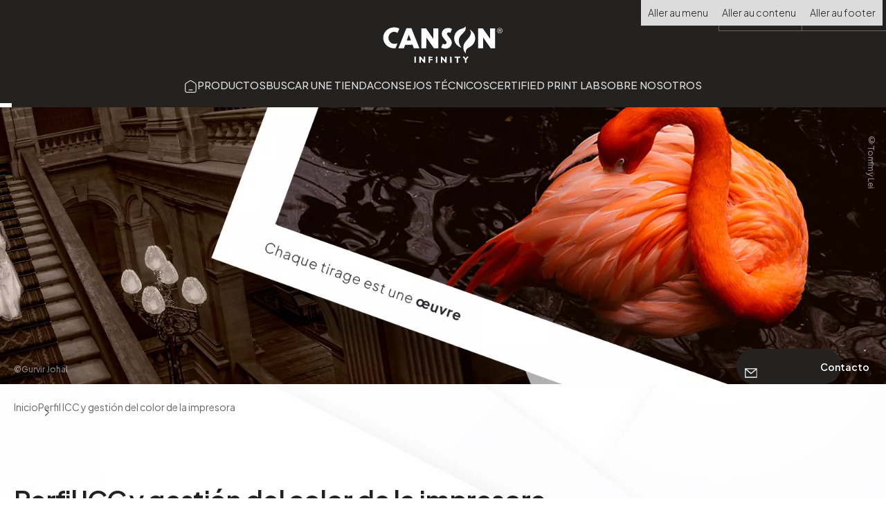

--- FILE ---
content_type: text/html; charset=UTF-8
request_url: https://www.canson-infinity.com/es/perfiles-icc-y-presets-del-papel
body_size: 36132
content:
<!doctype html>
<html lang="es" dir="ltr">
    <head>
        <meta charset="utf-8" />
<meta name="description" content="Encuentre un perfil ICC. Elija su modelo de impresora y el papel utilizado para descargar el perfil ICC que es el archivo de configuración de la impresora." />
<link rel="canonical" href="https://www.canson-infinity.com/es/perfiles-icc-y-presets-del-papel" />
<meta name="facebook-domain-verification" content="um3ggwpzfxq5e5xifnjtusw1h123mp" />
<meta name="Generator" content="Drupal 10 (https://www.drupal.org)" />
<meta name="MobileOptimized" content="width" />
<meta name="HandheldFriendly" content="true" />
<meta name="viewport" content="width=device-width, initial-scale=1.0" />
<link rel="icon" href="/core/misc/favicon.ico" type="image/vnd.microsoft.icon" />
<link rel="alternate" hreflang="en" href="https://www.canson-infinity.com/en/icc-profiles" />
<link rel="alternate" hreflang="es" href="https://www.canson-infinity.com/es/perfiles-icc-y-presets-del-papel" />
<link rel="alternate" hreflang="fr" href="https://www.canson-infinity.com/fr/profil-icc-calibrage-couleur-de-votre-imprimante" />
<link rel="alternate" hreflang="de" href="https://www.canson-infinity.com/de/icc-profil" />
<link rel="alternate" hreflang="it" href="https://www.canson-infinity.com/it/profili-icc" />
<link rel="alternate" hreflang="pt-pt" href="https://www.canson-infinity.com/pt/perfis-icc" />
<link rel="alternate" hreflang="ja" href="https://www.canson-infinity.com/jp/icc-profiles" />

        <title>Perfil ICC y Configuración de Impresoras - Canson Infinity</title>
        <link rel="stylesheet" media="all" href="/sites/default/files/css/css_BKFIgy4H3_uPuOVl8iYvNH259iAuNGEII84pGv-bLrk.css?delta=0&amp;language=es&amp;theme=cansoninf2025&amp;include=eJxVjUsKgDAMBS9UrRQ8j8Q2arFNQtMuvL0g4mfzYIaB54GUKdLiBjfaUJpAMv4nM5QcK7528sx7RM-kSNX-qHuqTy8sTey1RqDAWkA2vd_61_SNpM0p6obB6KEVs51B8QRpgUAP" />
<link rel="stylesheet" media="all" href="/sites/default/files/css/css_zqW47-JeiCyKXMSPTaVCvtU0aUs-r24Okpk2lIiMtQo.css?delta=1&amp;language=es&amp;theme=cansoninf2025&amp;include=eJxVjUsKgDAMBS9UrRQ8j8Q2arFNQtMuvL0g4mfzYIaB54GUKdLiBjfaUJpAMv4nM5QcK7528sx7RM-kSNX-qHuqTy8sTey1RqDAWkA2vd_61_SNpM0p6obB6KEVs51B8QRpgUAP" />
<link rel="stylesheet" media="print" href="/sites/default/files/css/css_u3dZII_vruyL3BIIG3wzcg_kk6OwpQYGAWTD_N8MLrc.css?delta=2&amp;language=es&amp;theme=cansoninf2025&amp;include=eJxVjUsKgDAMBS9UrRQ8j8Q2arFNQtMuvL0g4mfzYIaB54GUKdLiBjfaUJpAMv4nM5QcK7528sx7RM-kSNX-qHuqTy8sTey1RqDAWkA2vd_61_SNpM0p6obB6KEVs51B8QRpgUAP" />
<link rel="stylesheet" media="all" href="//fonts.googleapis.com/css2?family=Plus+Jakarta+Sans:wght@200..800&amp;display=swap" />
<link rel="stylesheet" media="all" href="//fonts.googleapis.com/css?family=Open+Sans:300,400,600,700|Cuprum:400,700" />

        <script type="application/json" data-drupal-selector="drupal-settings-json">{"path":{"baseUrl":"\/","pathPrefix":"es\/","currentPath":"node\/456","currentPathIsAdmin":false,"isFront":false,"currentLanguage":"es","currentQuery":{"fp":"489","lc":"es"}},"pluralDelimiter":"\u0003","suppressDeprecationErrors":true,"ajaxPageState":{"libraries":"eJxdz9EKwyAMBdAfsjoK-56S2szaaRKMju3vN8bA2ZcL93DzEA-kTJFu82W-uq00gWT8gBlKjhVP-mh46DTYBCJ9tXjme0TPpEjVDa3f_e2FpYn7pgnMIeFSIbjwiXO3cMBzxGwECoQCsuvvD9vFNpK2pqg7bkZfWjG7FRTfmMFg-w","theme":"cansoninf2025","theme_token":null},"ajaxTrustedUrl":{"\/es\/search\/node":true},"gtag":{"tagId":"","consentMode":false,"otherIds":[],"events":[],"additionalConfigInfo":[]},"gtm":{"tagId":null,"settings":{"data_layer":"dataLayer","include_environment":false},"tagIds":["GTM-KPLBQZS"]},"cookieconsent":{"settings":{"banner":{"layout":"box","position":"middle center","transition":"zoom","swap_buttons":1},"settings":{"layout":"box","position":"left","transition":"zoom"},"consent":{"type":"opt-in","force":0}},"translations":{"banner":{"title":"","description":"Al seguir navegando por esta p\u00e1gina web, usted acepta utilizar Cookies que permitan realizar estad\u00edsticas de navegaci\u00f3n.","link":"Personalizar"},"buttons":{"accept_all":"Acepta todo","reject_all":"Rechazar todo","save_settings":"Guardar ajustes","close":"Cerca"},"settings":{"title":"Gesti\u00f3n de las cookies","description":"\u003Cp\u003E\u003Ca href=\u0022\/es\/menciones-legales-privacidad\u0022\u003EMenciones legales \u0026amp; Privacidad\u003C\/a\u003E\u003C\/p\u003E\n"},"block_necessary":{"title":"Cookies funcionales","description":""},"footer_link":"Gesti\u00f3n de las cookies","block_matomo":{"title":"","description":"\u003Cp\u003EMatomo is exempt from consent, but you can opt out of data collection at any time by visiting the \u003Ca href=\u0022\/es\/colonne\/menciones-legales-privacidad\u0022\u003EPrivacy Policy page\u003C\/a\u003E.\u003C\/p\u003E\n"},"block_fbpixel":{"title":"","description":""}}},"customPopup":{"url":"https:\/\/www.canson-infinity.com\/es\/colonne\/boletin-cansonr-infinity","threshold":2,"dayLimit":0,"ignoreIfSamePage":true,"disableIfSamePage":false},"user":{"uid":0,"permissionsHash":"bbdefd6442d3110f9f65c5ec29872c73f2d55907e2462a7a211d0b0c6a08a634"}}</script>
<script src="/sites/default/files/js/js_IDDX2pyAkWqvrtpdL915Own37oamF4z1PDJ6lFrFIwk.js?scope=header&amp;delta=0&amp;language=es&amp;theme=cansoninf2025&amp;include=eJxdi1EKgCAQBS-kGULnkUU20XJ3SY2OX_Rj9jPwhnkeqDBFWu1sF5PhyLGi8oM9G6aiB6dBpFfOM28RPVNBqmZY_ffphaWJeakCc9jRVQgmPPjvCRJco8w3EDBEwQ"></script>
<script src="/modules/contrib/google_tag/js/gtag.js?t93ze6"></script>
<script src="/modules/contrib/google_tag/js/gtm.js?t93ze6"></script>


        <script type="text/plain" data-cookiecategory="fbpixel">
!function(f,b,e,v,n,t,s)
{if(f.fbq)return;n=f.fbq=function(){n.callMethod?
n.callMethod.apply(n,arguments):n.queue.push(arguments)};
if(!f._fbq)f._fbq=n;n.push=n;n.loaded=!0;n.version='2.0';
n.queue=[];t=b.createElement(e);t.async=!0;
t.src=v;s=b.getElementsByTagName(e)[0];
s.parentNode.insertBefore(t,s)}(window, document,'script',
'https://connect.facebook.net/en_US/fbevents.js');
fbq('init', '452568062980822');
fbq('track', 'PageView');
        </script>
    </head>
    <body class="old-template">
                    <noscript><iframe src="https://www.googletagmanager.com/ns.html?id=GTM-KPLBQZS"
                  height="0" width="0" style="display:none;visibility:hidden"></iframe></noscript>

            <div id="body">
      <header role="banner">
              <div id="header" class="header">
          <nav role="navigation">
            <ul class="skip-list">
              <li class="skip-item">
                <a class="skip-cta" href="#nav">Aller au menu</a>
              </li>
              <li class="skip-item">
                <a class="skip-cta" href="#main-content">Aller au contenu</a>
              </li>
              <li class="skip-item">
                <a class="skip-cta" href="#footer">Aller au footer</a>
              </li>
            </ul>
          </nav>

          <div class="header-inner">
            <a href="https://www.canson-infinity.com/es" class="logo" title="Retour à la page d'accueil">
              <img src="/themes/custom/cansoninf2025/assets/img/common/logo/logo-white.svg" alt="Logo acti">
            </a>

            <button type="button" class="mobile-menu-button" tabindex="-1" aria-label="Ouvrir/fermer le menu de navigation">
              <svg class="a-icon as--30 as--white" aria-hidden="true" focusable="false">
                  <use xlink:href="/themes/custom/cansoninf2025/assets/img/svg/icon-sprite.svg#icon-menu"></use>
                </svg>
              <svg class="a-icon as--25 btn-close as--white" aria-hidden="true" focusable="false">
                  <use xlink:href="/themes/custom/cansoninf2025/assets/img/svg/icon-sprite.svg#icon-close"></use>
                </svg>
            </button>

            <div class="mobile-menu-wrapper">
              <ul class="practical-buttons">
                <li>
                  <button class="open-searchbar" aria-label="Búsqueda">
                    <svg class="a-icon as--15 as--white" aria-hidden="true" focusable="false">
                  <use xlink:href="/themes/custom/cansoninf2025/assets/img/svg/icon-sprite.svg#icon-search"></use>
                </svg>
                  </button>
                </li>
                <li>
                  <label class="sr-only" for="lang-select">Choisir la langue</label>
  <select name="lang" id="lang-select"><option value="/en/icc-profiles">EN</option><option value="/es/perfiles-icc-y-presets-del-papel" selected>ES</option><option value="/fr/profil-icc-calibrage-couleur-de-votre-imprimante">FR</option><option value="/de/icc-profil">DE</option><option value="/it/profili-icc">IT</option><option value="/pt/perfis-icc">PT</option><option value="/jp/icc-profiles">JA</option></select>
  <script>
      document.querySelector('#lang-select').addEventListener('change', function (event) {
        const selectedOption = event.target.options[event.target.selectedIndex]
        if (selectedOption) {
            window.location.href = selectedOption.value
        }
    })
  </script>

                </li>
              </ul>

              
<nav class="header-nav" id="nav" role="navigation" aria-label="menu">
  <ul>
                <li>
                    <a href="/es" class="btn-nav as--home " aria-label="Aller sur la page d'accueil">
              <svg class="a-icon as--18 as--grey h-hide-mobile" aria-hidden="true" focusable="false">
                  <use xlink:href="/themes/custom/cansoninf2025/assets/img/svg/icon-sprite.svg#icon-home"></use>
                </svg>
              <span class="h-hide-desktop h-show-mobile">Inicio</span>
            </a>
              </li>
                <li>
                  <a href="/es/encontrar-un-producto" class="btn-nav" data-drupal-link-system-path="node/420">Productos</a>
              </li>
                <li>
                  <a href="/es/encontrar-una-tienda" class="btn-nav" data-drupal-link-system-path="node/429">Buscar une tienda</a>
              </li>
                <li>
                  <a href="/es/asesoramiento-tecnico" class="btn-nav" data-drupal-link-system-path="node/3301">Consejos técnicos</a>
              </li>
                <li>
                  <a href="/es/localizar-un-laboratorio-certificado" class="btn-nav" data-drupal-link-system-path="node/421">Certified Print Lab</a>
              </li>
                <li>
                  <a href="/es/sobre-nosotros" class="btn-nav" data-drupal-link-system-path="node/3302">Sobre nosotros</a>
              </li>
      </ul>
  <span class="nav-indicator"></span>
</nav>


              <div class="mobile-only-buttons">
                    <a href="/es/colonne/contactar-canson-infinity" title="Contacto" class="a-button contact-button as--icon as--hover-reverse-icon as--rounded as--left">
    <span class="button-content">Contacto</span>

    <span class="icon-space-simulator">
      <svg class="a-icon as--18" aria-hidden="true" focusable="false">
                  <use xlink:href="/themes/custom/cansoninf2025/assets/img/svg/icon-sprite.svg#icon-contact"></use>
                </svg>
    </span>
  </a>

                
              </div>
            </div>

          </div>
        </div>
          </header>
  
      <search class="searchbar">
      <div class="search-area">
        <button type="button" title="" class="a-button close-searchbar as--icon-only as--ghost" aria-label="texte dédié aux lecteurs d`écrans">
          <svg class="a-icon as--18" aria-hidden="true" focusable="false">
                  <use xlink:href="/themes/custom/cansoninf2025/assets/img/svg/icon-sprite.svg#icon-close"></use>
                </svg>
        </button>

        <p class="a-title-1 h-color-white h-mt-40 h-align-center">Búsqueda</p>
        <form action="/es/search/node" method="get" id="search-block-form" accept-charset="UTF-8" class="inline-form h-mt-25" role="search">
  <label for="internal-search" class="sr-only">Escriba las palabras clave.</label>
<input type="search" id="internal-search" name="keys" placeholder="Escriba las palabras clave.">
<button type="submit" class="a-button as--ghost">Buscar</button>
</form>

      </div>
    </search>
  
  <main role="main">
    <div id="main-content" class="main-content">
              <div class="banner-wrap ">
          
<div class="editor-img h-hide-mobile">
        <picture>
                  <source type="image/webp" srcset="/sites/default/files/styles/1940x500nc/public/07_header_A_propos_0.jpg.webp"/>
              <img src="/sites/default/files/styles/1940x500nc/public/07_header_A_propos_0.jpg" />

  </picture>

    <p class="legend-image-left legend">©Gurvir Johal</p>
    <p class="legend-image-right legend">©Tommy Lei</p>
  </div>

<div class="editor-img h-hide-desktop h-show-mobile">
        <picture>
                  <source type="image/webp" srcset="/sites/default/files/styles/559h/public/07_header_A_propos_1.jpg.webp"/>
              <img src="/sites/default/files/styles/559h/public/07_header_A_propos_1.jpg" />

  </picture>

    <p class="legend-image-left legend">©Gurvir Johal</p>
    <p class="legend-image-right legend"></p>
  </div>


          <div class="sticky-buttons">
                          
                  <a href="/es/colonne/contactar-canson-infinity" title="Contacto" class="a-button contact-button as--icon as--hover-reverse-icon as--rounded as--left">
    <span class="button-content">Contacto</span>

    <span class="icon-space-simulator">
      <svg class="a-icon as--18" aria-hidden="true" focusable="false">
                  <use xlink:href="/themes/custom/cansoninf2025/assets/img/svg/icon-sprite.svg#icon-contact"></use>
                </svg>
    </span>
  </a>

                      </div>
        </div>
        <div class="inner-wrap as--wrapper-smaller">
          <div data-drupal-messages-fallback class="hidden"></div>

              <p class="breadcrumb font-size-13" itemscope="" itemtype="http://schema.org/BreadcrumbList">
                                                        <a href="/es" itemprop="itemListElement" itemscope="" itemtype="http://schema.org/ListItem">
                            <span itemprop="name">Inicio</span>
                            <meta itemprop="position" content="1">
                        </a>
                                                                            <span itemprop="itemListElement" itemscope="" itemtype="http://schema.org/ListItem">
                            <span itemprop="name">Perfil ICC y gestión del color de la impresora</span>
                            <meta itemprop="position" content="2">
                        </span>
                                    </p>

                    <div class="inner-wrap as--wrapper-smaller" x-data="{}">
    <div class="intro-block h-mb-20">
        
  <h1 class="a-title-1 h-mb-20">Perfil ICC y gestión del color de la impresora</h1>


    </div>
    <script type="application/json" id="cansoninf_icc_strings">
  {"findIccProfile":"Encuentre su perfil ICC","printerBrand":"Marca de la impresora","printerModel":"Modelo de la impresora","paper":"Papel","mediaSettings":"\u201cPresets\u201d del papel","ink":"Tinta","download":"Descargar","printerSettings":"Ajustes de Impresion","downloadIntro":"Al descargar el perfil o los perfiles de su elecci\u00f3n, obtendr\u00e1 tambi\u00e9n la configuraci\u00f3n para los medios as\u00ed como la gu\u00eda de utilizaci\u00f3n Canson\u00ae Infinity.","topOfThePage":"Arriba","downloadUrl":"\/es\/download_icc"}
</script>

<script type="application/json" id="cansoninf_icc_data">
  {"settings":{"CANON":{"IPF 5000":[{"id":2977,"label":"Baryta Photographique II 310 g\/m\u00b2","media_settings":"Instant Dry Photo Paper Satin","ink":null,"paper_id":1},{"id":1251,"label":"PrintMaKing Rag (ex-BFK) 310 g\/m\u00b2","media_settings":"Papel Premium Mate","ink":null,"paper_id":2},{"id":1252,"label":"Velin Museum Rag 315 g\/m\u00b2","media_settings":"Papel Premium Mate","ink":null,"paper_id":3},{"id":1253,"label":"Velin Museum Rag 250 g\/m\u00b2","media_settings":"Papel Premium Mate","ink":null,"paper_id":3},{"id":1254,"label":"Aquarelle Rag 310 g\/m\u00b2","media_settings":"Papel Premium Mate","ink":null,"paper_id":4},{"id":1255,"label":"Aquarelle Rag 240 g\/m\u00b2","media_settings":"Papel Premium Mate","ink":null,"paper_id":4},{"id":1256,"label":"Edition Etching Rag 310 g\/m\u00b2","media_settings":"Papel Premium Mate","ink":null,"paper_id":5},{"id":1257,"label":"Rag Photographique 210 g\/m\u00b2","media_settings":"Papel Premium Mate","ink":null,"paper_id":6},{"id":1258,"label":"Rag Photographique 310 g\/m\u00b2","media_settings":"Papel Premium Mate","ink":null,"paper_id":6},{"id":1259,"label":"Rag Photographique Duo 220 g\/m\u00b2","media_settings":"Papel Premium Mate","ink":null,"paper_id":7},{"id":1260,"label":"Platine Fibre Rag 310 g\/m\u00b2","media_settings":"Papel Semisatinado de Foto","ink":null,"paper_id":8},{"id":1261,"label":"Baryta Photographique 310 g\/m\u00b2","media_settings":"Instant Dry Photo Paper Satin","ink":null,"paper_id":9},{"id":1262,"label":"Photo HighGloss Premium RC 315 g\/m\u00b2","media_settings":"Papel Satinado de Foto","ink":null,"paper_id":10},{"id":1263,"label":"PhotoGloss Premium RC 270 g\/m\u00b2","media_settings":"Papel Semisatinado de Foto","ink":null,"paper_id":11},{"id":1264,"label":"PhotoSatin Premium RC 270 g\/m\u00b2","media_settings":"Papel Semisatinado de Foto","ink":null,"paper_id":12},{"id":1265,"label":"PhotoLustre Premium RC 310 g\/m\u00b2","media_settings":"Papel Semisatinado de Foto","ink":null,"paper_id":13},{"id":1266,"label":"Montval Aquarelle 310 g\/m\u00b2","media_settings":"Papel Premium Mate","ink":null,"paper_id":14},{"id":1267,"label":"Montval Torchon 280 g\/m\u00b2","media_settings":"Papel Premium Mate","ink":null,"paper_id":15},{"id":1268,"label":"Mi-Teintes 170 g\/m\u00b2","media_settings":"Papel Premium Mate","ink":null,"paper_id":16},{"id":1269,"label":"PhotoArt HD Canvas 400 g\/m\u00b2","media_settings":"Mate de Lona 2","ink":null,"paper_id":17},{"id":1270,"label":"Museum Canvas WR Matte 440 g\/m\u00b2","media_settings":"Mate de Lona 2","ink":null,"paper_id":18},{"id":1271,"label":"Artist Canvas WR Matte 390 g\/m\u00b2","media_settings":"Mate de Lona","ink":null,"paper_id":19},{"id":1272,"label":"Artist Canvas Professional Gloss 390 g\/m\u00b2","media_settings":"Papel Semisatinado de Foto","ink":null,"paper_id":20}],"IPF 5100":[{"id":1280,"label":"Rag Photographique 310 g\/m\u00b2","media_settings":"Papel Premium Mate","ink":null,"paper_id":6},{"id":1281,"label":"Rag Photographique Duo 220 g\/m\u00b2","media_settings":"Papel Premium Mate","ink":null,"paper_id":7},{"id":1282,"label":"Platine Fibre Rag 310 g\/m\u00b2","media_settings":"Papel Semisatinado de Foto","ink":null,"paper_id":8},{"id":1283,"label":"Baryta Photographique 310 g\/m\u00b2","media_settings":"Papel Foto Plus, Semisatinado","ink":null,"paper_id":9},{"id":1284,"label":"Photo HighGloss Premium RC 315 g\/m\u00b2","media_settings":"Papel Satinado de Foto","ink":null,"paper_id":10},{"id":1285,"label":"PhotoGloss Premium RC 270 g\/m\u00b2","media_settings":"Papel Semisatinado de Foto","ink":null,"paper_id":11},{"id":1286,"label":"PhotoSatin Premium RC 270 g\/m\u00b2","media_settings":"Papel Semisatinado de Foto","ink":null,"paper_id":12},{"id":1287,"label":"PhotoLustre Premium RC 310 g\/m\u00b2","media_settings":"Papel Semisatinado de Foto","ink":null,"paper_id":13},{"id":1288,"label":"Montval Aquarelle 310 g\/m\u00b2","media_settings":"Papel Premium Mate","ink":null,"paper_id":14},{"id":1289,"label":"Montval Torchon 280 g\/m\u00b2","media_settings":"Bellas Artes Texturidas","ink":null,"paper_id":15},{"id":1290,"label":"Mi-Teintes 170 g\/m\u00b2","media_settings":"Papel Premium Mate","ink":null,"paper_id":16},{"id":1291,"label":"PhotoArt HD Canvas 400 g\/m\u00b2","media_settings":"Mate de Lona 2","ink":null,"paper_id":17},{"id":1292,"label":"Museum ProCanvas WR Lustre 385 g\/m\u00b2","media_settings":"Foto de Bellas Artes","ink":null,"paper_id":21},{"id":1293,"label":"Museum ProCanvas WR Matte 385 g\/m\u00b2","media_settings":"Mate de Lona 2","ink":null,"paper_id":22},{"id":1294,"label":"PhotoArt ProCanvas WR Lustre 395 g\/m\u00b2","media_settings":"Foto de Bellas Artes","ink":null,"paper_id":23},{"id":1295,"label":"PhotoArt ProCanvas WR Matte 395 g\/m\u00b2","media_settings":"Mate de Lona 2","ink":null,"paper_id":24},{"id":1296,"label":"Museum Canvas WR Matte 440 g\/m\u00b2","media_settings":"Mate de Lona 2","ink":null,"paper_id":18},{"id":1297,"label":"Artist Canvas WR Matte 390 g\/m\u00b2","media_settings":"Mate de Lona 2","ink":null,"paper_id":19},{"id":1298,"label":"Artist Canvas Professional Gloss 390 g\/m\u00b2","media_settings":"Foto de Bellas Artes","ink":null,"paper_id":20},{"id":2898,"label":"Baryta Prestige 340 g\/m\u00b2","media_settings":"Premium Semi-Glossy Paper 280","ink":null,"paper_id":25},{"id":2978,"label":"Baryta Photographique II 310 g\/m\u00b2","media_settings":"Papel Foto Plus, Semisatinado","ink":null,"paper_id":1},{"id":1273,"label":"PrintMaKing Rag (ex-BFK) 310 g\/m\u00b2","media_settings":"Papel Premium Mate","ink":null,"paper_id":2},{"id":1274,"label":"Velin Museum Rag 315 g\/m\u00b2","media_settings":"Papel Premium Mate","ink":null,"paper_id":3},{"id":1275,"label":"Velin Museum Rag 250 g\/m\u00b2","media_settings":"Papel Premium Mate","ink":null,"paper_id":3},{"id":1276,"label":"Aquarelle Rag 310 g\/m\u00b2","media_settings":"Papel Premium Mate","ink":null,"paper_id":4},{"id":1277,"label":"Aquarelle Rag 240 g\/m\u00b2","media_settings":"Papel Premium Mate","ink":null,"paper_id":4},{"id":1278,"label":"Edition Etching Rag 310 g\/m\u00b2","media_settings":"Papel Premium Mate","ink":null,"paper_id":5},{"id":1279,"label":"Rag Photographique 210 g\/m\u00b2","media_settings":"Papel Premium Mate","ink":null,"paper_id":6}],"IPF 6100":[{"id":1299,"label":"PrintMaKing Rag (ex-BFK) 310 g\/m\u00b2","media_settings":"Papel Premium Mate","ink":null,"paper_id":2},{"id":1300,"label":"Velin Museum Rag 315 g\/m\u00b2","media_settings":"Papel Premium Mate","ink":null,"paper_id":3},{"id":1301,"label":"Velin Museum Rag 250 g\/m\u00b2","media_settings":"Papel Premium Mate","ink":null,"paper_id":3},{"id":1302,"label":"Aquarelle Rag 310 g\/m\u00b2","media_settings":"Papel Premium Mate","ink":null,"paper_id":4},{"id":1303,"label":"Aquarelle Rag 240 g\/m\u00b2","media_settings":"Papel Premium Mate","ink":null,"paper_id":4},{"id":1304,"label":"Edition Etching Rag 310 g\/m\u00b2","media_settings":"Papel Premium Mate","ink":null,"paper_id":5},{"id":1305,"label":"Rag Photographique 210 g\/m\u00b2","media_settings":"Papel Premium Mate","ink":null,"paper_id":6},{"id":1306,"label":"Rag Photographique 310 g\/m\u00b2","media_settings":"Papel Premium Mate","ink":null,"paper_id":6},{"id":1307,"label":"Rag Photographique Duo 220 g\/m\u00b2","media_settings":"Papel Premium Mate","ink":null,"paper_id":7},{"id":1308,"label":"Platine Fibre Rag 310 g\/m\u00b2","media_settings":"Papel Semisatinado de Foto","ink":null,"paper_id":8},{"id":1309,"label":"Baryta Photographique 310 g\/m\u00b2","media_settings":"Papel Foto Plus, Semisatinado","ink":null,"paper_id":9},{"id":1310,"label":"Photo HighGloss Premium RC 315 g\/m\u00b2","media_settings":"Papel Satinado de Foto","ink":null,"paper_id":10},{"id":1311,"label":"PhotoGloss Premium RC 270 g\/m\u00b2","media_settings":"Papel Semisatinado de Foto","ink":null,"paper_id":11},{"id":1312,"label":"PhotoSatin Premium RC 270 g\/m\u00b2","media_settings":"Papel Semisatinado de Foto","ink":null,"paper_id":12},{"id":1313,"label":"PhotoLustre Premium RC 310 g\/m\u00b2","media_settings":"Papel Semisatinado de Foto","ink":null,"paper_id":13},{"id":1314,"label":"Montval Aquarelle 310 g\/m\u00b2","media_settings":"Papel Premium Mate","ink":null,"paper_id":14},{"id":1315,"label":"Montval Torchon 280 g\/m\u00b2","media_settings":"Bellas Artes Texturidas","ink":null,"paper_id":15},{"id":1316,"label":"Mi-Teintes 170 g\/m\u00b2","media_settings":"Papel Premium Mate","ink":null,"paper_id":16},{"id":1317,"label":"PhotoArt HD Canvas 400 g\/m\u00b2","media_settings":"Mate de Lona 2","ink":null,"paper_id":17},{"id":1318,"label":"Museum ProCanvas WR Lustre 385 g\/m\u00b2","media_settings":"Foto de Bellas Artes","ink":null,"paper_id":21},{"id":1319,"label":"Museum ProCanvas WR Matte 385 g\/m\u00b2","media_settings":"Mate de Lona 2","ink":null,"paper_id":22},{"id":1320,"label":"PhotoArt ProCanvas WR Lustre 395 g\/m\u00b2","media_settings":"Foto de Bellas Artes","ink":null,"paper_id":23},{"id":1321,"label":"PhotoArt ProCanvas WR Matte 395 g\/m\u00b2","media_settings":"Mate de Lona 2","ink":null,"paper_id":24},{"id":1322,"label":"Museum Canvas WR Matte 440 g\/m\u00b2","media_settings":"Mate de Lona 2","ink":null,"paper_id":18},{"id":1323,"label":"Artist Canvas WR Matte 390 g\/m\u00b2","media_settings":"Mate de Lona 2","ink":null,"paper_id":19},{"id":1324,"label":"Artist Canvas Professional Gloss 390 g\/m\u00b2","media_settings":"Foto de Bellas Artes","ink":null,"paper_id":20},{"id":2899,"label":"Baryta Prestige 340 g\/m\u00b2","media_settings":"Premium Semi-Glossy Paper 280","ink":null,"paper_id":25},{"id":2979,"label":"Baryta Photographique II 310 g\/m\u00b2","media_settings":"Papel Foto Plus, Semisatinado","ink":null,"paper_id":1}],"IPF 6300":[{"id":1325,"label":"PrintMaKing Rag (ex-BFK) 310 g\/m\u00b2","media_settings":"Espec. 8","ink":null,"paper_id":2},{"id":1326,"label":"Velin Museum Rag 315 g\/m\u00b2","media_settings":"Espec. 8","ink":null,"paper_id":3},{"id":1327,"label":"Velin Museum Rag 250 g\/m\u00b2","media_settings":"Espec. 8","ink":null,"paper_id":3},{"id":1328,"label":"Aquarelle Rag 310 g\/m\u00b2","media_settings":"Espec. 8","ink":null,"paper_id":4},{"id":1329,"label":"Aquarelle Rag 240 g\/m\u00b2","media_settings":"Espec. 8","ink":null,"paper_id":4},{"id":1330,"label":"Edition Etching Rag 310 g\/m\u00b2","media_settings":"Espec. 8","ink":null,"paper_id":5},{"id":1331,"label":"Rag Photographique 210 g\/m\u00b2","media_settings":"Espec. 8","ink":null,"paper_id":6},{"id":1332,"label":"Rag Photographique 310 g\/m\u00b2","media_settings":"Espec. 8","ink":null,"paper_id":6},{"id":1333,"label":"Rag Photographique Duo 220 g\/m\u00b2","media_settings":"Espec. 8","ink":null,"paper_id":7},{"id":1334,"label":"Platine Fibre Rag 310 g\/m\u00b2","media_settings":"Espec. 4","ink":null,"paper_id":8},{"id":1335,"label":"Baryta Photographique 310 g\/m\u00b2","media_settings":"Espec. 4","ink":null,"paper_id":9},{"id":1336,"label":"Photo HighGloss Premium RC 315 g\/m\u00b2","media_settings":"Espec. 4","ink":null,"paper_id":10},{"id":1337,"label":"PhotoGloss Premium RC 270 g\/m\u00b2","media_settings":"Espec. 4","ink":null,"paper_id":11},{"id":1338,"label":"PhotoSatin Premium RC 270 g\/m\u00b2","media_settings":"Espec. 4","ink":null,"paper_id":12},{"id":1339,"label":"PhotoLustre Premium RC 310 g\/m\u00b2","media_settings":"Espec. 4","ink":null,"paper_id":13},{"id":1340,"label":"Montval Aquarelle 310 g\/m\u00b2","media_settings":"Espec. 8","ink":null,"paper_id":14},{"id":1341,"label":"Mi-Teintes 170 g\/m\u00b2","media_settings":"Espec. 8","ink":null,"paper_id":16},{"id":1342,"label":"PhotoArt HD Canvas 400 g\/m\u00b2","media_settings":"Espec. 8","ink":null,"paper_id":17},{"id":1343,"label":"Museum ProCanvas WR Lustre 385 g\/m\u00b2","media_settings":"Espec. 4","ink":null,"paper_id":21},{"id":1344,"label":"Museum ProCanvas WR Matte 385 g\/m\u00b2","media_settings":"Espec. 8","ink":null,"paper_id":22},{"id":1345,"label":"PhotoArt ProCanvas WR Lustre 395 g\/m\u00b2","media_settings":"Espec. 4","ink":null,"paper_id":23},{"id":1346,"label":"PhotoArt ProCanvas WR Matte 395 g\/m\u00b2","media_settings":"Espec. 8","ink":null,"paper_id":24},{"id":1347,"label":"Museum Canvas WR Matte 440 g\/m\u00b2","media_settings":"Espec. 7","ink":null,"paper_id":18},{"id":1348,"label":"Artist Canvas WR Matte 390 g\/m\u00b2","media_settings":"Espec. 8","ink":null,"paper_id":19},{"id":1349,"label":"Artist Canvas Professional Gloss 390 g\/m\u00b2","media_settings":"Espec. 4","ink":null,"paper_id":20},{"id":2980,"label":"Baryta Photographique II 310 g\/m\u00b2","media_settings":"Espec. 4","ink":null,"paper_id":1}],"IPF 6300S":[{"id":1350,"label":"PrintMaKing Rag (ex-BFK) 310 g\/m\u00b2","media_settings":"Espec. 8","ink":null,"paper_id":2},{"id":1351,"label":"Velin Museum Rag 315 g\/m\u00b2","media_settings":"Espec. 8","ink":null,"paper_id":3},{"id":1352,"label":"Velin Museum Rag 250 g\/m\u00b2","media_settings":"Espec. 8","ink":null,"paper_id":3},{"id":1353,"label":"Aquarelle Rag 310 g\/m\u00b2","media_settings":"Espec. 8","ink":null,"paper_id":4},{"id":1354,"label":"Aquarelle Rag 240 g\/m\u00b2","media_settings":"Espec. 8","ink":null,"paper_id":4},{"id":1355,"label":"Edition Etching Rag 310 g\/m\u00b2","media_settings":"Espec. 8","ink":null,"paper_id":5},{"id":1356,"label":"Rag Photographique 210 g\/m\u00b2","media_settings":"Espec. 8","ink":null,"paper_id":6},{"id":1357,"label":"Rag Photographique 310 g\/m\u00b2","media_settings":"Espec. 8","ink":null,"paper_id":6},{"id":1358,"label":"Rag Photographique Duo 220 g\/m\u00b2","media_settings":"Espec. 8","ink":null,"paper_id":7},{"id":1359,"label":"Platine Fibre Rag 310 g\/m\u00b2","media_settings":"Espec. 4","ink":null,"paper_id":8},{"id":1360,"label":"Baryta Photographique 310 g\/m\u00b2","media_settings":"Espec. 4","ink":null,"paper_id":9},{"id":1361,"label":"Photo HighGloss Premium RC 315 g\/m\u00b2","media_settings":"Espec. 4","ink":null,"paper_id":10},{"id":1362,"label":"PhotoGloss Premium RC 270 g\/m\u00b2","media_settings":"Espec. 4","ink":null,"paper_id":11},{"id":1363,"label":"PhotoSatin Premium RC 270 g\/m\u00b2","media_settings":"Espec. 4","ink":null,"paper_id":12},{"id":1364,"label":"PhotoLustre Premium RC 310 g\/m\u00b2","media_settings":"Espec. 4","ink":null,"paper_id":13},{"id":1365,"label":"Montval Aquarelle 310 g\/m\u00b2","media_settings":"Espec. 8","ink":null,"paper_id":14},{"id":1366,"label":"Mi-Teintes 170 g\/m\u00b2","media_settings":"Espec. 8","ink":null,"paper_id":16},{"id":1367,"label":"PhotoArt HD Canvas 400 g\/m\u00b2","media_settings":"Espec. 8","ink":null,"paper_id":17},{"id":1368,"label":"MuseumArt Canvas 340 g\/m\u00b2","media_settings":"Espec. 8","ink":null,"paper_id":26},{"id":1369,"label":"Museum Canvas WR Matte 440 g\/m\u00b2","media_settings":"Espec. 8","ink":null,"paper_id":18},{"id":1370,"label":"Artist Canvas WR Matte 390 g\/m\u00b2","media_settings":"Espec. 8","ink":null,"paper_id":19},{"id":1371,"label":"Artist Canvas Professional Gloss 390 g\/m\u00b2","media_settings":"Espec. 4","ink":null,"paper_id":20},{"id":2981,"label":"Baryta Photographique II 310 g\/m\u00b2","media_settings":"Espec. 4","ink":null,"paper_id":1}],"IPF 6350":[{"id":1372,"label":"PrintMaKing Rag (ex-BFK) 310 g\/m\u00b2","media_settings":"Espec. 8","ink":null,"paper_id":2},{"id":1373,"label":"Velin Museum Rag 315 g\/m\u00b2","media_settings":"Espec. 8","ink":null,"paper_id":3},{"id":1374,"label":"Velin Museum Rag 250 g\/m\u00b2","media_settings":"Espec. 8","ink":null,"paper_id":3},{"id":1375,"label":"Aquarelle Rag 310 g\/m\u00b2","media_settings":"Espec. 8","ink":null,"paper_id":4},{"id":1376,"label":"Aquarelle Rag 240 g\/m\u00b2","media_settings":"Espec. 8","ink":null,"paper_id":4},{"id":1377,"label":"Edition Etching Rag 310 g\/m\u00b2","media_settings":"Espec. 8","ink":null,"paper_id":5},{"id":1378,"label":"Rag Photographique 210 g\/m\u00b2","media_settings":"Espec. 8","ink":null,"paper_id":6},{"id":1379,"label":"Rag Photographique 310 g\/m\u00b2","media_settings":"Espec. 8","ink":null,"paper_id":6},{"id":1380,"label":"Rag Photographique Duo 220 g\/m\u00b2","media_settings":"Espec. 8","ink":null,"paper_id":7},{"id":1381,"label":"Platine Fibre Rag 310 g\/m\u00b2","media_settings":"Espec. 4","ink":null,"paper_id":8},{"id":1382,"label":"Baryta Photographique 310 g\/m\u00b2","media_settings":"Espec. 4","ink":null,"paper_id":9},{"id":1383,"label":"Photo HighGloss Premium RC 315 g\/m\u00b2","media_settings":"Espec. 4","ink":null,"paper_id":10},{"id":1384,"label":"PhotoGloss Premium RC 270 g\/m\u00b2","media_settings":"Espec. 4","ink":null,"paper_id":11},{"id":1385,"label":"PhotoSatin Premium RC 270 g\/m\u00b2","media_settings":"Espec. 4","ink":null,"paper_id":12},{"id":1386,"label":"PhotoLustre Premium RC 310 g\/m\u00b2","media_settings":"Espec. 4","ink":null,"paper_id":13},{"id":1387,"label":"Montval Aquarelle 310 g\/m\u00b2","media_settings":"Espec. 8","ink":null,"paper_id":14},{"id":1388,"label":"Mi-Teintes 170 g\/m\u00b2","media_settings":"Espec. 8","ink":null,"paper_id":16},{"id":1389,"label":"PhotoArt HD Canvas 400 g\/m\u00b2","media_settings":"Espec. 8","ink":null,"paper_id":17},{"id":1390,"label":"Museum ProCanvas WR Lustre 385 g\/m\u00b2","media_settings":"Espec. 4","ink":null,"paper_id":21},{"id":1391,"label":"Museum ProCanvas WR Matte 385 g\/m\u00b2","media_settings":"Espec. 8","ink":null,"paper_id":22},{"id":1392,"label":"PhotoArt ProCanvas WR Lustre 395 g\/m\u00b2","media_settings":"Espec. 4","ink":null,"paper_id":23},{"id":1393,"label":"PhotoArt ProCanvas WR Matte 395 g\/m\u00b2","media_settings":"Espec. 8","ink":null,"paper_id":24},{"id":1394,"label":"Museum Canvas WR Matte 440 g\/m\u00b2","media_settings":"Espec. 7","ink":null,"paper_id":18},{"id":1395,"label":"Artist Canvas WR Matte 390 g\/m\u00b2","media_settings":"Espec. 8","ink":null,"paper_id":19},{"id":1396,"label":"Artist Canvas Professional Gloss 390 g\/m\u00b2","media_settings":"Espec. 4","ink":null,"paper_id":20},{"id":2982,"label":"Baryta Photographique II 310 g\/m\u00b2","media_settings":"Espec. 4","ink":null,"paper_id":1}],"IPF 6400":[{"id":5149,"label":"Edition Etching Rag II 310 g\/m\u00b2","media_settings":"AM1 file included","ink":null,"paper_id":27},{"id":2644,"label":"Baryta Prestige 340 g\/m\u00b2","media_settings":"AM1 file included","ink":null,"paper_id":25},{"id":1397,"label":"PrintMaKing Rag (ex-BFK) 310 g\/m\u00b2","media_settings":"AM1 file included","ink":null,"paper_id":2},{"id":1398,"label":"Velin Museum Rag 315 g\/m\u00b2","media_settings":"AM1 file included","ink":null,"paper_id":3},{"id":1399,"label":"Velin Museum Rag 250 g\/m\u00b2","media_settings":"AM1 file included","ink":null,"paper_id":3},{"id":1400,"label":"Aquarelle Rag 310 g\/m\u00b2","media_settings":"AM1 file included","ink":null,"paper_id":4},{"id":1401,"label":"Aquarelle Rag 240 g\/m\u00b2","media_settings":"AM1 file included","ink":null,"paper_id":4},{"id":1402,"label":"Edition Etching Rag 310 g\/m\u00b2","media_settings":"AM1 file included","ink":null,"paper_id":5},{"id":1403,"label":"Rag Photographique 210 g\/m\u00b2","media_settings":"AM1 file included","ink":null,"paper_id":6},{"id":1404,"label":"Rag Photographique 310 g\/m\u00b2","media_settings":"AM1 file included","ink":null,"paper_id":6},{"id":1405,"label":"Rag Photographique Duo 220 g\/m\u00b2","media_settings":"AM1 file included","ink":null,"paper_id":7},{"id":1406,"label":"Platine Fibre Rag 310 g\/m\u00b2","media_settings":"AM1 file included","ink":null,"paper_id":8},{"id":1407,"label":"Baryta Photographique 310 g\/m\u00b2","media_settings":"AM1 file included","ink":null,"paper_id":9},{"id":1408,"label":"Photo HighGloss Premium RC 315 g\/m\u00b2","media_settings":"AM1 file included","ink":null,"paper_id":10},{"id":1409,"label":"PhotoGloss Premium RC 270 g\/m\u00b2","media_settings":"AM1 file included","ink":null,"paper_id":11},{"id":1410,"label":"PhotoSatin Premium RC 270 g\/m\u00b2","media_settings":"AM1 file included","ink":null,"paper_id":12},{"id":1411,"label":"PhotoLustre Premium RC 310 g\/m\u00b2","media_settings":"AM1 file included","ink":null,"paper_id":13},{"id":1412,"label":"Montval Aquarelle 310 g\/m\u00b2","media_settings":"AM1 file included","ink":null,"paper_id":14},{"id":1413,"label":"Mi-Teintes 170 g\/m\u00b2","media_settings":"AM1 file included","ink":null,"paper_id":16},{"id":1414,"label":"PhotoArt HD Canvas 400 g\/m\u00b2","media_settings":"AM1 file included","ink":null,"paper_id":17},{"id":1415,"label":"Museum ProCanvas WR Lustre 385 g\/m\u00b2","media_settings":"AM1 file included","ink":null,"paper_id":21},{"id":1416,"label":"Museum ProCanvas WR Matte 385 g\/m\u00b2","media_settings":"AM1 file included","ink":null,"paper_id":22},{"id":1417,"label":"PhotoArt ProCanvas WR Lustre 395 g\/m\u00b2","media_settings":"AM1 file included","ink":null,"paper_id":23},{"id":1418,"label":"PhotoArt ProCanvas WR Matte 395 g\/m\u00b2","media_settings":"AM1 file included","ink":null,"paper_id":24},{"id":1419,"label":"MuseumArt Canvas 340 g\/m\u00b2","media_settings":"AM1 file included","ink":null,"paper_id":26},{"id":2983,"label":"Baryta Photographique II 310 g\/m\u00b2","media_settings":"AM1 file included","ink":null,"paper_id":1},{"id":4787,"label":"Somerset Enhanced Velvet White 225 g\/m\u00b2","media_settings":"Papel Fine Art fotogr\u00e1fico de gramaje alto","ink":"Negro mate","paper_id":28},{"id":4788,"label":"Somerset Enhanced Velvet White 255 g\/m\u00b2","media_settings":"Papel Fine Art fotogr\u00e1fico de gramaje alto","ink":"Negro mate","paper_id":28},{"id":4789,"label":"Somerset Enhanced Velvet White 330 g\/m\u00b2","media_settings":"Papel Fine Art fotogr\u00e1fico de gramaje alto","ink":"Negro mate","paper_id":28},{"id":4790,"label":"Somerset Enhanced Watercolour White 240 g\/m\u00b2","media_settings":"Papel Fine Art fotogr\u00e1fico de gramaje alto","ink":"Negro mate","paper_id":29},{"id":5086,"label":"Rag Photographique II 310 g\/m\u00b2","media_settings":"AM1 file included","ink":null,"paper_id":30},{"id":3811,"label":"ARCHES 88 310 g\/m\u00b2","media_settings":"AM1 file included","ink":null,"paper_id":31},{"id":3812,"label":"ARCHES Aquarelle Rag 310 g\/m\u00b2","media_settings":"AM1 file included","ink":null,"paper_id":32},{"id":3813,"label":"ARCHES BFK Rives White 310 g\/m\u00b2","media_settings":"AM1 file included","ink":null,"paper_id":33},{"id":3814,"label":"ARCHES BFK Rives Pure White 310 g\/m\u00b2","media_settings":"AM1 file included","ink":null,"paper_id":34}],"IPF 6400S":[{"id":1420,"label":"PrintMaKing Rag (ex-BFK) 310 g\/m\u00b2","media_settings":"AM1 file included","ink":null,"paper_id":2},{"id":1421,"label":"Velin Museum Rag 315 g\/m\u00b2","media_settings":"AM1 file included","ink":null,"paper_id":3},{"id":1422,"label":"Velin Museum Rag 250 g\/m\u00b2","media_settings":"AM1 file included","ink":null,"paper_id":3},{"id":1423,"label":"Aquarelle Rag 310 g\/m\u00b2","media_settings":"AM1 file included","ink":null,"paper_id":4},{"id":1424,"label":"Aquarelle Rag 240 g\/m\u00b2","media_settings":"AM1 file included","ink":null,"paper_id":4},{"id":1425,"label":"Edition Etching Rag 310 g\/m\u00b2","media_settings":"AM1 file included","ink":null,"paper_id":5},{"id":1426,"label":"Rag Photographique 210 g\/m\u00b2","media_settings":"AM1 file included","ink":null,"paper_id":6},{"id":1427,"label":"Rag Photographique 310 g\/m\u00b2","media_settings":"AM1 file included","ink":null,"paper_id":6},{"id":1428,"label":"Rag Photographique Duo 220 g\/m\u00b2","media_settings":"AM1 file included","ink":null,"paper_id":7},{"id":1429,"label":"Platine Fibre Rag 310 g\/m\u00b2","media_settings":"AM1 file included","ink":null,"paper_id":8},{"id":1430,"label":"Baryta Photographique 310 g\/m\u00b2","media_settings":"AM1 file included","ink":null,"paper_id":9},{"id":1431,"label":"Photo HighGloss Premium RC 315 g\/m\u00b2","media_settings":"AM1 file included","ink":null,"paper_id":10},{"id":1432,"label":"PhotoGloss Premium RC 270 g\/m\u00b2","media_settings":"AM1 file included","ink":null,"paper_id":11},{"id":1433,"label":"PhotoSatin Premium RC 270 g\/m\u00b2","media_settings":"AM1 file included","ink":null,"paper_id":12},{"id":1434,"label":"PhotoLustre Premium RC 310 g\/m\u00b2","media_settings":"AM1 file included","ink":null,"paper_id":13},{"id":1435,"label":"Montval Aquarelle 310 g\/m\u00b2","media_settings":"AM1 file included","ink":null,"paper_id":14},{"id":1436,"label":"Mi-Teintes 170 g\/m\u00b2","media_settings":"AM1 file included","ink":null,"paper_id":16},{"id":1437,"label":"PhotoArt HD Canvas 400 g\/m\u00b2","media_settings":"AM1 file included","ink":null,"paper_id":17},{"id":1438,"label":"Museum ProCanvas WR Lustre 385 g\/m\u00b2","media_settings":"AM1 file included","ink":null,"paper_id":21},{"id":1439,"label":"Museum ProCanvas WR Matte 385 g\/m\u00b2","media_settings":"AM1 file included","ink":null,"paper_id":22},{"id":1440,"label":"PhotoArt ProCanvas WR Lustre 395 g\/m\u00b2","media_settings":"AM1 file included","ink":null,"paper_id":23},{"id":1441,"label":"PhotoArt ProCanvas WR Matte 395 g\/m\u00b2","media_settings":"AM1 file included","ink":null,"paper_id":24},{"id":1442,"label":"MuseumArt Canvas 340 g\/m\u00b2","media_settings":"AM1 file included","ink":null,"paper_id":26},{"id":2984,"label":"Baryta Photographique II 310 g\/m\u00b2","media_settings":"AM1 file included","ink":null,"paper_id":1}],"IPF 6450":[{"id":3858,"label":"Baryta Prestige 2 340 g\/m\u00b2","media_settings":"Papel Fotog. Plus Semi Brillante","ink":null,"paper_id":35},{"id":5150,"label":"Edition Etching Rag II 310 g\/m\u00b2","media_settings":"AM1 file included","ink":null,"paper_id":27},{"id":4143,"label":"Somerset Enhanced Satin White 330 g\/m\u00b2","media_settings":"AM1 file included","ink":null,"paper_id":36},{"id":2645,"label":"Baryta Prestige 340 g\/m\u00b2","media_settings":"AM1 file included","ink":null,"paper_id":25},{"id":4243,"label":"Somerset Enhanced Satin White 225 g\/m\u00b2","media_settings":"AM1 file included","ink":null,"paper_id":36},{"id":1443,"label":"PrintMaKing Rag (ex-BFK) 310 g\/m\u00b2","media_settings":"AM1 file included","ink":null,"paper_id":2},{"id":1444,"label":"Velin Museum Rag 315 g\/m\u00b2","media_settings":"AM1 file included","ink":null,"paper_id":3},{"id":1445,"label":"Velin Museum Rag 250 g\/m\u00b2","media_settings":"AM1 file included","ink":null,"paper_id":3},{"id":1446,"label":"Aquarelle Rag 310 g\/m\u00b2","media_settings":"AM1 file included","ink":null,"paper_id":4},{"id":1447,"label":"Aquarelle Rag 240 g\/m\u00b2","media_settings":"AM1 file included","ink":null,"paper_id":4},{"id":1448,"label":"Edition Etching Rag 310 g\/m\u00b2","media_settings":"AM1 file included","ink":null,"paper_id":5},{"id":1449,"label":"Rag Photographique 210 g\/m\u00b2","media_settings":"AM1 file included","ink":null,"paper_id":6},{"id":2985,"label":"Baryta Photographique II 310 g\/m\u00b2","media_settings":"AM1 file included","ink":null,"paper_id":1},{"id":1450,"label":"Rag Photographique 310 g\/m\u00b2","media_settings":"AM1 file included","ink":null,"paper_id":6},{"id":1451,"label":"Rag Photographique Duo 220 g\/m\u00b2","media_settings":"AM1 file included","ink":null,"paper_id":7},{"id":1452,"label":"Platine Fibre Rag 310 g\/m\u00b2","media_settings":"AM1 file included","ink":null,"paper_id":8},{"id":1453,"label":"Baryta Photographique 310 g\/m\u00b2","media_settings":"AM1 file included","ink":null,"paper_id":9},{"id":1454,"label":"Photo HighGloss Premium RC 315 g\/m\u00b2","media_settings":"AM1 file included","ink":null,"paper_id":10},{"id":1455,"label":"PhotoGloss Premium RC 270 g\/m\u00b2","media_settings":"AM1 file included","ink":null,"paper_id":11},{"id":1456,"label":"PhotoSatin Premium RC 270 g\/m\u00b2","media_settings":"AM1 file included","ink":null,"paper_id":12},{"id":1457,"label":"PhotoLustre Premium RC 310 g\/m\u00b2","media_settings":"AM1 file included","ink":null,"paper_id":13},{"id":1458,"label":"Montval Aquarelle 310 g\/m\u00b2","media_settings":"AM1 file included","ink":null,"paper_id":14},{"id":1459,"label":"Mi-Teintes 170 g\/m\u00b2","media_settings":"AM1 file included","ink":null,"paper_id":16},{"id":1460,"label":"PhotoArt HD Canvas 400 g\/m\u00b2","media_settings":"AM1 file included","ink":null,"paper_id":17},{"id":1461,"label":"Museum ProCanvas WR Lustre 385 g\/m\u00b2","media_settings":"AM1 file included","ink":null,"paper_id":21},{"id":1462,"label":"Museum ProCanvas WR Matte 385 g\/m\u00b2","media_settings":"AM1 file included","ink":null,"paper_id":22},{"id":1463,"label":"PhotoArt ProCanvas WR Lustre 395 g\/m\u00b2","media_settings":"AM1 file included","ink":null,"paper_id":23},{"id":4791,"label":"Somerset Enhanced Velvet White 225 g\/m\u00b2","media_settings":"Papel Fine Art fotogr\u00e1fico de gramaje alto","ink":"Negro mate","paper_id":28},{"id":1464,"label":"PhotoArt ProCanvas WR Matte 395 g\/m\u00b2","media_settings":"AM1 file included","ink":null,"paper_id":24},{"id":4792,"label":"Somerset Enhanced Velvet White 255 g\/m\u00b2","media_settings":"Papel Fine Art fotogr\u00e1fico de gramaje alto","ink":"Negro mate","paper_id":28},{"id":1465,"label":"MuseumArt Canvas 340 g\/m\u00b2","media_settings":"AM1 file included","ink":null,"paper_id":26},{"id":4793,"label":"Somerset Enhanced Velvet White 330 g\/m\u00b2","media_settings":"Papel Fine Art fotogr\u00e1fico de gramaje alto","ink":"Negro mate","paper_id":28},{"id":4794,"label":"Somerset Enhanced Watercolour White 240 g\/m\u00b2","media_settings":"Papel Fine Art fotogr\u00e1fico de gramaje alto","ink":"Negro mate","paper_id":29},{"id":5087,"label":"Rag Photographique II 310 g\/m\u00b2","media_settings":"AM1 file included","ink":null,"paper_id":30},{"id":3815,"label":"ARCHES 88 310 g\/m\u00b2","media_settings":"AM1 file included","ink":null,"paper_id":31},{"id":3816,"label":"ARCHES Aquarelle Rag 310 g\/m\u00b2","media_settings":"AM1 file included","ink":null,"paper_id":32},{"id":3817,"label":"ARCHES BFK Rives White 310 g\/m\u00b2","media_settings":"AM1 file included","ink":null,"paper_id":33},{"id":3818,"label":"ARCHES BFK Rives Pure White 310 g\/m\u00b2","media_settings":"AM1 file included","ink":null,"paper_id":34}],"IPF 8000":[{"id":2986,"label":"Baryta Photographique II 310 g\/m\u00b2","media_settings":"Instant Dry Photo Paper Satin","ink":null,"paper_id":1},{"id":1466,"label":"PrintMaKing Rag (ex-BFK) 310 g\/m\u00b2","media_settings":"Papel Premium Mate","ink":null,"paper_id":2},{"id":1467,"label":"Velin Museum Rag 315 g\/m\u00b2","media_settings":"Papel Premium Mate","ink":null,"paper_id":3},{"id":1468,"label":"Velin Museum Rag 250 g\/m\u00b2","media_settings":"Papel Premium Mate","ink":null,"paper_id":3},{"id":1469,"label":"Aquarelle Rag 310 g\/m\u00b2","media_settings":"Papel Premium Mate","ink":null,"paper_id":4},{"id":1470,"label":"Aquarelle Rag 240 g\/m\u00b2","media_settings":"Papel Premium Mate","ink":null,"paper_id":4},{"id":1471,"label":"Edition Etching Rag 310 g\/m\u00b2","media_settings":"Papel Premium Mate","ink":null,"paper_id":5},{"id":1472,"label":"Rag Photographique 210 g\/m\u00b2","media_settings":"Papel Premium Mate","ink":null,"paper_id":6},{"id":1473,"label":"Rag Photographique 310 g\/m\u00b2","media_settings":"Papel Premium Mate","ink":null,"paper_id":6},{"id":1474,"label":"Rag Photographique Duo 220 g\/m\u00b2","media_settings":"Papel Premium Mate","ink":null,"paper_id":7},{"id":1475,"label":"Platine Fibre Rag 310 g\/m\u00b2","media_settings":"Papel Semisatinado de Foto","ink":null,"paper_id":8},{"id":1476,"label":"Baryta Photographique 310 g\/m\u00b2","media_settings":"Instant Dry Photo Paper Satin","ink":null,"paper_id":9},{"id":1477,"label":"Photo HighGloss Premium RC 315 g\/m\u00b2","media_settings":"Papel Satinado de Foto","ink":null,"paper_id":10},{"id":1478,"label":"PhotoGloss Premium RC 270 g\/m\u00b2","media_settings":"Papel Semisatinado de Foto","ink":null,"paper_id":11},{"id":1479,"label":"PhotoSatin Premium RC 270 g\/m\u00b2","media_settings":"Papel Semisatinado de Foto","ink":null,"paper_id":12},{"id":1480,"label":"PhotoLustre Premium RC 310 g\/m\u00b2","media_settings":"Papel Semisatinado de Foto","ink":null,"paper_id":13},{"id":1481,"label":"Montval Aquarelle 310 g\/m\u00b2","media_settings":"Papel Premium Mate","ink":null,"paper_id":14},{"id":1482,"label":"Montval Torchon 280 g\/m\u00b2","media_settings":"Papel Premium Mate","ink":null,"paper_id":15},{"id":1483,"label":"Mi-Teintes 170 g\/m\u00b2","media_settings":"Papel Premium Mate","ink":null,"paper_id":16},{"id":1484,"label":"PhotoArt HD Canvas 400 g\/m\u00b2","media_settings":"Mate de Lona","ink":null,"paper_id":17},{"id":1485,"label":"Museum Canvas WR Matte 440 g\/m\u00b2","media_settings":"Mate de Lona","ink":null,"paper_id":18},{"id":1486,"label":"Artist Canvas WR Matte 390 g\/m\u00b2","media_settings":"Mate de Lona","ink":null,"paper_id":19},{"id":1487,"label":"Artist Canvas Professional Gloss 390 g\/m\u00b2","media_settings":"Papel Semisatinado de Foto","ink":null,"paper_id":20}],"IPF 8100":[{"id":2900,"label":"Baryta Prestige 340 g\/m\u00b2","media_settings":null,"ink":null,"paper_id":25},{"id":2987,"label":"Baryta Photographique II 310 g\/m\u00b2","media_settings":"Papel Foto Plus, Semisatinado","ink":null,"paper_id":1},{"id":1488,"label":"PrintMaKing Rag (ex-BFK) 310 g\/m\u00b2","media_settings":"Papel Premium Mate","ink":null,"paper_id":2},{"id":1489,"label":"Velin Museum Rag 315 g\/m\u00b2","media_settings":"Papel Premium Mate","ink":null,"paper_id":3},{"id":1490,"label":"Velin Museum Rag 250 g\/m\u00b2","media_settings":"Papel Premium Mate","ink":null,"paper_id":3},{"id":1491,"label":"Aquarelle Rag 310 g\/m\u00b2","media_settings":"Papel Premium Mate","ink":null,"paper_id":4},{"id":1492,"label":"Aquarelle Rag 240 g\/m\u00b2","media_settings":"Papel Premium Mate","ink":null,"paper_id":4},{"id":1493,"label":"Edition Etching Rag 310 g\/m\u00b2","media_settings":"Papel Premium Mate","ink":null,"paper_id":5},{"id":1494,"label":"Rag Photographique 210 g\/m\u00b2","media_settings":"Papel Premium Mate","ink":null,"paper_id":6},{"id":1495,"label":"Rag Photographique 310 g\/m\u00b2","media_settings":"Papel Premium Mate","ink":null,"paper_id":6},{"id":1496,"label":"Rag Photographique Duo 220 g\/m\u00b2","media_settings":"Papel Premium Mate","ink":null,"paper_id":7},{"id":1497,"label":"Platine Fibre Rag 310 g\/m\u00b2","media_settings":"Papel Semisatinado de Foto","ink":null,"paper_id":8},{"id":1498,"label":"Baryta Photographique 310 g\/m\u00b2","media_settings":"Papel Foto Plus, Semisatinado","ink":null,"paper_id":9},{"id":1499,"label":"Photo HighGloss Premium RC 315 g\/m\u00b2","media_settings":"Papel Satinado de Foto","ink":null,"paper_id":10},{"id":1500,"label":"PhotoGloss Premium RC 270 g\/m\u00b2","media_settings":"Papel Semisatinado de Foto","ink":null,"paper_id":11},{"id":1501,"label":"PhotoSatin Premium RC 270 g\/m\u00b2","media_settings":"Papel Semisatinado de Foto","ink":null,"paper_id":12},{"id":1502,"label":"PhotoLustre Premium RC 310 g\/m\u00b2","media_settings":"Papel Semisatinado de Foto","ink":null,"paper_id":13},{"id":1503,"label":"Montval Aquarelle 310 g\/m\u00b2","media_settings":"Papel Premium Mate","ink":null,"paper_id":14},{"id":1504,"label":"Montval Torchon 280 g\/m\u00b2","media_settings":"Bellas Artes Texturidas","ink":null,"paper_id":15},{"id":1505,"label":"Mi-Teintes 170 g\/m\u00b2","media_settings":"Papel Premium Mate","ink":null,"paper_id":16},{"id":1506,"label":"PhotoArt HD Canvas 400 g\/m\u00b2","media_settings":"Mate de Lona 2","ink":null,"paper_id":17},{"id":1507,"label":"Museum ProCanvas WR Lustre 385 g\/m\u00b2","media_settings":"Foto de Bellas Artes","ink":null,"paper_id":21},{"id":1508,"label":"Museum ProCanvas WR Matte 385 g\/m\u00b2","media_settings":"Mate de Lona 2","ink":null,"paper_id":22},{"id":1509,"label":"PhotoArt ProCanvas WR Lustre 395 g\/m\u00b2","media_settings":"Foto de Bellas Artes","ink":null,"paper_id":23},{"id":1510,"label":"PhotoArt ProCanvas WR Matte 395 g\/m\u00b2","media_settings":"Mate de Lona 2","ink":null,"paper_id":24},{"id":1511,"label":"Museum Canvas WR Matte 440 g\/m\u00b2","media_settings":"Mate de Lona 2","ink":null,"paper_id":18},{"id":1512,"label":"Artist Canvas WR Matte 390 g\/m\u00b2","media_settings":"Mate de Lona 2","ink":null,"paper_id":19},{"id":1513,"label":"Artist Canvas Professional Gloss 390 g\/m\u00b2","media_settings":"Foto de Bellas Artes","ink":null,"paper_id":20}],"IPF 8300":[{"id":1536,"label":"Museum Canvas WR Matte 440 g\/m\u00b2","media_settings":"Espec. 7","ink":null,"paper_id":18},{"id":1537,"label":"Artist Canvas WR Matte 390 g\/m\u00b2","media_settings":"Espec. 8","ink":null,"paper_id":19},{"id":1538,"label":"Artist Canvas Professional Gloss 390 g\/m\u00b2","media_settings":"Espec. 4","ink":null,"paper_id":20},{"id":2988,"label":"Baryta Photographique II 310 g\/m\u00b2","media_settings":"Espec. 4","ink":null,"paper_id":1},{"id":1514,"label":"PrintMaKing Rag (ex-BFK) 310 g\/m\u00b2","media_settings":"Espec. 8","ink":null,"paper_id":2},{"id":1515,"label":"Velin Museum Rag 315 g\/m\u00b2","media_settings":"Espec. 8","ink":null,"paper_id":3},{"id":1516,"label":"Velin Museum Rag 250 g\/m\u00b2","media_settings":"Espec. 8","ink":null,"paper_id":3},{"id":1517,"label":"Aquarelle Rag 310 g\/m\u00b2","media_settings":"Espec. 8","ink":null,"paper_id":4},{"id":1518,"label":"Aquarelle Rag 240 g\/m\u00b2","media_settings":"Espec. 8","ink":null,"paper_id":4},{"id":1519,"label":"Edition Etching Rag 310 g\/m\u00b2","media_settings":"Espec. 8","ink":null,"paper_id":5},{"id":1520,"label":"Rag Photographique 210 g\/m\u00b2","media_settings":"Espec. 8","ink":null,"paper_id":6},{"id":1521,"label":"Rag Photographique 310 g\/m\u00b2","media_settings":"Espec. 8","ink":null,"paper_id":6},{"id":1522,"label":"Rag Photographique Duo 220 g\/m\u00b2","media_settings":"Espec. 8","ink":null,"paper_id":7},{"id":1523,"label":"Platine Fibre Rag 310 g\/m\u00b2","media_settings":"Espec. 4","ink":null,"paper_id":8},{"id":1524,"label":"Baryta Photographique 310 g\/m\u00b2","media_settings":"Espec. 4","ink":null,"paper_id":9},{"id":1525,"label":"Photo HighGloss Premium RC 315 g\/m\u00b2","media_settings":"Espec. 4","ink":null,"paper_id":10},{"id":1526,"label":"PhotoGloss Premium RC 270 g\/m\u00b2","media_settings":"Espec. 4","ink":null,"paper_id":11},{"id":1527,"label":"PhotoSatin Premium RC 270 g\/m\u00b2","media_settings":"Espec. 4","ink":null,"paper_id":12},{"id":1528,"label":"PhotoLustre Premium RC 310 g\/m\u00b2","media_settings":"Espec. 4","ink":null,"paper_id":13},{"id":1529,"label":"Montval Aquarelle 310 g\/m\u00b2","media_settings":"Espec. 8","ink":null,"paper_id":14},{"id":1530,"label":"Mi-Teintes 170 g\/m\u00b2","media_settings":"Espec. 8","ink":null,"paper_id":16},{"id":1531,"label":"PhotoArt HD Canvas 400 g\/m\u00b2","media_settings":"Espec. 8","ink":null,"paper_id":17},{"id":1532,"label":"Museum ProCanvas WR Lustre 385 g\/m\u00b2","media_settings":"Espec. 4","ink":null,"paper_id":21},{"id":1533,"label":"Museum ProCanvas WR Matte 385 g\/m\u00b2","media_settings":"Espec. 8","ink":null,"paper_id":22},{"id":1534,"label":"PhotoArt ProCanvas WR Lustre 395 g\/m\u00b2","media_settings":"Espec. 4","ink":null,"paper_id":23},{"id":1535,"label":"PhotoArt ProCanvas WR Matte 395 g\/m\u00b2","media_settings":"Espec. 8","ink":null,"paper_id":24}],"IPF 8300S":[{"id":1539,"label":"PrintMaKing Rag (ex-BFK) 310 g\/m\u00b2","media_settings":"Espec. 8","ink":null,"paper_id":2},{"id":1540,"label":"Velin Museum Rag 315 g\/m\u00b2","media_settings":"Espec. 8","ink":null,"paper_id":3},{"id":1541,"label":"Velin Museum Rag 250 g\/m\u00b2","media_settings":"Espec. 8","ink":null,"paper_id":3},{"id":1542,"label":"Aquarelle Rag 310 g\/m\u00b2","media_settings":"Espec. 8","ink":null,"paper_id":4},{"id":1543,"label":"Aquarelle Rag 240 g\/m\u00b2","media_settings":"Espec. 8","ink":null,"paper_id":4},{"id":1544,"label":"Edition Etching Rag 310 g\/m\u00b2","media_settings":"Espec. 8","ink":null,"paper_id":5},{"id":1545,"label":"Rag Photographique 210 g\/m\u00b2","media_settings":"Espec. 8","ink":null,"paper_id":6},{"id":1546,"label":"Rag Photographique 310 g\/m\u00b2","media_settings":"Espec. 8","ink":null,"paper_id":6},{"id":1547,"label":"Rag Photographique Duo 220 g\/m\u00b2","media_settings":"Espec. 8","ink":null,"paper_id":7},{"id":1548,"label":"Platine Fibre Rag 310 g\/m\u00b2","media_settings":"Espec. 4","ink":null,"paper_id":8},{"id":1549,"label":"Baryta Photographique 310 g\/m\u00b2","media_settings":"Espec. 4","ink":null,"paper_id":9},{"id":1550,"label":"Photo HighGloss Premium RC 315 g\/m\u00b2","media_settings":"Espec. 4","ink":null,"paper_id":10},{"id":1551,"label":"PhotoGloss Premium RC 270 g\/m\u00b2","media_settings":"Espec. 4","ink":null,"paper_id":11},{"id":1552,"label":"PhotoSatin Premium RC 270 g\/m\u00b2","media_settings":"Espec. 4","ink":null,"paper_id":12},{"id":1553,"label":"PhotoLustre Premium RC 310 g\/m\u00b2","media_settings":"Espec. 4","ink":null,"paper_id":13},{"id":1554,"label":"Montval Aquarelle 310 g\/m\u00b2","media_settings":"Espec. 8","ink":null,"paper_id":14},{"id":1555,"label":"Mi-Teintes 170 g\/m\u00b2","media_settings":"Espec. 8","ink":null,"paper_id":16},{"id":1556,"label":"PhotoArt HD Canvas 400 g\/m\u00b2","media_settings":"Espec. 8","ink":null,"paper_id":17},{"id":1557,"label":"MuseumArt Canvas 340 g\/m\u00b2","media_settings":"Espec. 8","ink":null,"paper_id":26},{"id":1558,"label":"Museum Canvas WR Matte 440 g\/m\u00b2","media_settings":"Espec. 8","ink":null,"paper_id":18},{"id":1559,"label":"Artist Canvas WR Matte 390 g\/m\u00b2","media_settings":"Espec. 8","ink":null,"paper_id":19},{"id":1560,"label":"Artist Canvas Professional Gloss 390 g\/m\u00b2","media_settings":"Espec. 4","ink":null,"paper_id":20},{"id":2989,"label":"Baryta Photographique II 310 g\/m\u00b2","media_settings":"Espec. 4","ink":null,"paper_id":1}],"IPF 8400":[{"id":1561,"label":"PrintMaKing Rag (ex-BFK) 310 g\/m\u00b2","media_settings":"AM1 file included","ink":null,"paper_id":2},{"id":1562,"label":"Velin Museum Rag 315 g\/m\u00b2","media_settings":"AM1 file included","ink":null,"paper_id":3},{"id":1563,"label":"Velin Museum Rag 250 g\/m\u00b2","media_settings":"AM1 file included","ink":null,"paper_id":3},{"id":1564,"label":"Aquarelle Rag 310 g\/m\u00b2","media_settings":"AM1 file included","ink":null,"paper_id":4},{"id":1565,"label":"Aquarelle Rag 240 g\/m\u00b2","media_settings":"AM1 file included","ink":null,"paper_id":4},{"id":1566,"label":"Edition Etching Rag 310 g\/m\u00b2","media_settings":"AM1 file included","ink":null,"paper_id":5},{"id":1567,"label":"Rag Photographique 210 g\/m\u00b2","media_settings":"AM1 file included","ink":null,"paper_id":6},{"id":5151,"label":"Edition Etching Rag II 310 g\/m\u00b2","media_settings":"AM1 file included","ink":null,"paper_id":27},{"id":1568,"label":"Rag Photographique 310 g\/m\u00b2","media_settings":"AM1 file included","ink":null,"paper_id":6},{"id":1569,"label":"Rag Photographique Duo 220 g\/m\u00b2","media_settings":"AM1 file included","ink":null,"paper_id":7},{"id":1570,"label":"Platine Fibre Rag 310 g\/m\u00b2","media_settings":"AM1 file included","ink":null,"paper_id":8},{"id":1571,"label":"Baryta Photographique 310 g\/m\u00b2","media_settings":"AM1 file included","ink":null,"paper_id":9},{"id":1572,"label":"Photo HighGloss Premium RC 315 g\/m\u00b2","media_settings":"AM1 file included","ink":null,"paper_id":10},{"id":1573,"label":"PhotoGloss Premium RC 270 g\/m\u00b2","media_settings":"AM1 file included","ink":null,"paper_id":11},{"id":1574,"label":"PhotoSatin Premium RC 270 g\/m\u00b2","media_settings":"AM1 file included","ink":null,"paper_id":12},{"id":1575,"label":"PhotoLustre Premium RC 310 g\/m\u00b2","media_settings":"AM1 file included","ink":null,"paper_id":13},{"id":1576,"label":"Montval Aquarelle 310 g\/m\u00b2","media_settings":"AM1 file included","ink":null,"paper_id":14},{"id":1577,"label":"Mi-Teintes 170 g\/m\u00b2","media_settings":"AM1 file included","ink":null,"paper_id":16},{"id":1578,"label":"PhotoArt HD Canvas 400 g\/m\u00b2","media_settings":"AM1 file included","ink":null,"paper_id":17},{"id":1579,"label":"Museum ProCanvas WR Lustre 385 g\/m\u00b2","media_settings":"AM1 file included","ink":null,"paper_id":21},{"id":1580,"label":"Museum ProCanvas WR Matte 385 g\/m\u00b2","media_settings":"AM1 file included","ink":null,"paper_id":22},{"id":1581,"label":"PhotoArt ProCanvas WR Lustre 395 g\/m\u00b2","media_settings":"AM1 file included","ink":null,"paper_id":23},{"id":1582,"label":"PhotoArt ProCanvas WR Matte 395 g\/m\u00b2","media_settings":"AM1 file included","ink":null,"paper_id":24},{"id":1583,"label":"MuseumArt Canvas 340 g\/m\u00b2","media_settings":"AM1 file included","ink":null,"paper_id":26},{"id":2646,"label":"Baryta Prestige 340 g\/m\u00b2","media_settings":"AM1 file included","ink":null,"paper_id":25},{"id":2990,"label":"Baryta Photographique II 310 g\/m\u00b2","media_settings":"AM1 file included","ink":null,"paper_id":1},{"id":4795,"label":"Somerset Enhanced Velvet White 225 g\/m\u00b2","media_settings":"Papel Fine Art fotogr\u00e1fico de gramaje alto","ink":"Negro mate","paper_id":28},{"id":4796,"label":"Somerset Enhanced Velvet White 255 g\/m\u00b2","media_settings":"Papel Fine Art fotogr\u00e1fico de gramaje alto","ink":"Negro mate","paper_id":28},{"id":4797,"label":"Somerset Enhanced Velvet White 330 g\/m\u00b2","media_settings":"Papel Fine Art fotogr\u00e1fico de gramaje alto","ink":"Negro mate","paper_id":28},{"id":4798,"label":"Somerset Enhanced Watercolour White 240 g\/m\u00b2","media_settings":"Papel Fine Art fotogr\u00e1fico de gramaje alto","ink":"Negro mate","paper_id":29},{"id":5088,"label":"Rag Photographique II 310 g\/m\u00b2","media_settings":"AM1 file included","ink":null,"paper_id":30},{"id":3819,"label":"ARCHES 88 310 g\/m\u00b2","media_settings":"AM1 file included","ink":null,"paper_id":31},{"id":3820,"label":"ARCHES Aquarelle Rag 310 g\/m\u00b2","media_settings":"AM1 file included","ink":null,"paper_id":32},{"id":3821,"label":"ARCHES BFK Rives White 310 g\/m\u00b2","media_settings":"AM1 file included","ink":null,"paper_id":33},{"id":3822,"label":"ARCHES BFK Rives Pure White 310 g\/m\u00b2","media_settings":"AM1 file included","ink":null,"paper_id":34}],"IPF 8400s":[{"id":1584,"label":"PrintMaKing Rag (ex-BFK) 310 g\/m\u00b2","media_settings":"AM1 file included","ink":null,"paper_id":2},{"id":1585,"label":"Velin Museum Rag 315 g\/m\u00b2","media_settings":"AM1 file included","ink":null,"paper_id":3},{"id":1586,"label":"Velin Museum Rag 250 g\/m\u00b2","media_settings":"AM1 file included","ink":null,"paper_id":3},{"id":1587,"label":"Aquarelle Rag 310 g\/m\u00b2","media_settings":"AM1 file included","ink":null,"paper_id":4},{"id":1588,"label":"Aquarelle Rag 240 g\/m\u00b2","media_settings":"AM1 file included","ink":null,"paper_id":4},{"id":1589,"label":"Edition Etching Rag 310 g\/m\u00b2","media_settings":"AM1 file included","ink":null,"paper_id":5},{"id":1590,"label":"Rag Photographique 210 g\/m\u00b2","media_settings":"AM1 file included","ink":null,"paper_id":6},{"id":1591,"label":"Rag Photographique 310 g\/m\u00b2","media_settings":"AM1 file included","ink":null,"paper_id":6},{"id":1592,"label":"Rag Photographique Duo 220 g\/m\u00b2","media_settings":"AM1 file included","ink":null,"paper_id":7},{"id":1593,"label":"Platine Fibre Rag 310 g\/m\u00b2","media_settings":"AM1 file included","ink":null,"paper_id":8},{"id":1594,"label":"Baryta Photographique 310 g\/m\u00b2","media_settings":"AM1 file included","ink":null,"paper_id":9},{"id":1595,"label":"Photo HighGloss Premium RC 315 g\/m\u00b2","media_settings":"AM1 file included","ink":null,"paper_id":10},{"id":1596,"label":"PhotoGloss Premium RC 270 g\/m\u00b2","media_settings":"AM1 file included","ink":null,"paper_id":11},{"id":1597,"label":"PhotoSatin Premium RC 270 g\/m\u00b2","media_settings":"AM1 file included","ink":null,"paper_id":12},{"id":1598,"label":"PhotoLustre Premium RC 310 g\/m\u00b2","media_settings":"AM1 file included","ink":null,"paper_id":13},{"id":1599,"label":"Montval Aquarelle 310 g\/m\u00b2","media_settings":"AM1 file included","ink":null,"paper_id":14},{"id":1600,"label":"Mi-Teintes 170 g\/m\u00b2","media_settings":"AM1 file included","ink":null,"paper_id":16},{"id":1601,"label":"PhotoArt HD Canvas 400 g\/m\u00b2","media_settings":"AM1 file included","ink":null,"paper_id":17},{"id":1602,"label":"Museum ProCanvas WR Lustre 385 g\/m\u00b2","media_settings":"AM1 file included","ink":null,"paper_id":21},{"id":1603,"label":"Museum ProCanvas WR Matte 385 g\/m\u00b2","media_settings":"AM1 file included","ink":null,"paper_id":22},{"id":1604,"label":"PhotoArt ProCanvas WR Lustre 395 g\/m\u00b2","media_settings":"AM1 file included","ink":null,"paper_id":23},{"id":1605,"label":"PhotoArt ProCanvas WR Matte 395 g\/m\u00b2","media_settings":"AM1 file included","ink":null,"paper_id":24},{"id":1606,"label":"MuseumArt Canvas 340 g\/m\u00b2","media_settings":"AM1 file included","ink":null,"paper_id":26},{"id":2991,"label":"Baryta Photographique II 310 g\/m\u00b2","media_settings":"AM1 file included","ink":null,"paper_id":1}],"IPF 9000":[{"id":1607,"label":"PrintMaKing Rag (ex-BFK) 310 g\/m\u00b2","media_settings":"Papel Premium Mate","ink":null,"paper_id":2},{"id":1608,"label":"Velin Museum Rag 315 g\/m\u00b2","media_settings":"Papel Premium Mate","ink":null,"paper_id":3},{"id":1609,"label":"Velin Museum Rag 250 g\/m\u00b2","media_settings":"Papel Premium Mate","ink":null,"paper_id":3},{"id":1610,"label":"Aquarelle Rag 310 g\/m\u00b2","media_settings":"Papel Premium Mate","ink":null,"paper_id":4},{"id":1611,"label":"Aquarelle Rag 240 g\/m\u00b2","media_settings":"Papel Premium Mate","ink":null,"paper_id":4},{"id":1612,"label":"Edition Etching Rag 310 g\/m\u00b2","media_settings":"Papel Premium Mate","ink":null,"paper_id":5},{"id":1613,"label":"Rag Photographique 210 g\/m\u00b2","media_settings":"Papel Premium Mate","ink":null,"paper_id":6},{"id":1614,"label":"Rag Photographique 310 g\/m\u00b2","media_settings":"Papel Premium Mate","ink":null,"paper_id":6},{"id":1615,"label":"Rag Photographique Duo 220 g\/m\u00b2","media_settings":"Papel Premium Mate","ink":null,"paper_id":7},{"id":1616,"label":"Platine Fibre Rag 310 g\/m\u00b2","media_settings":"Papel Semisatinado de Foto","ink":null,"paper_id":8},{"id":1617,"label":"Baryta Photographique 310 g\/m\u00b2","media_settings":"Instant Dry Photo Paper Satin","ink":null,"paper_id":9},{"id":1618,"label":"Photo HighGloss Premium RC 315 g\/m\u00b2","media_settings":"Papel Satinado de Foto","ink":null,"paper_id":10},{"id":1619,"label":"PhotoGloss Premium RC 270 g\/m\u00b2","media_settings":"Papel Semisatinado de Foto","ink":null,"paper_id":11},{"id":1620,"label":"PhotoSatin Premium RC 270 g\/m\u00b2","media_settings":"Papel Semisatinado de Foto","ink":null,"paper_id":12},{"id":1621,"label":"PhotoLustre Premium RC 310 g\/m\u00b2","media_settings":"Papel Semisatinado de Foto","ink":null,"paper_id":13},{"id":1622,"label":"Montval Aquarelle 310 g\/m\u00b2","media_settings":"Papel Premium Mate","ink":null,"paper_id":14},{"id":1623,"label":"Montval Torchon 280 g\/m\u00b2","media_settings":"Papel Premium Mate","ink":null,"paper_id":15},{"id":1624,"label":"Mi-Teintes 170 g\/m\u00b2","media_settings":"Papel Premium Mate","ink":null,"paper_id":16},{"id":1625,"label":"PhotoArt HD Canvas 400 g\/m\u00b2","media_settings":"Mate de Lona","ink":null,"paper_id":17},{"id":1626,"label":"Museum Canvas WR Matte 440 g\/m\u00b2","media_settings":"Mate de Lona","ink":null,"paper_id":18},{"id":1627,"label":"Artist Canvas WR Matte 390 g\/m\u00b2","media_settings":"Mate de Lona","ink":null,"paper_id":19},{"id":1628,"label":"Artist Canvas Professional Gloss 390 g\/m\u00b2","media_settings":"Papel Semisatinado de Foto","ink":null,"paper_id":20},{"id":2992,"label":"Baryta Photographique II 310 g\/m\u00b2","media_settings":"Instant Dry Photo Paper Satin","ink":null,"paper_id":1}],"IPF 9100":[{"id":2901,"label":"Baryta Prestige 340 g\/m\u00b2","media_settings":null,"ink":null,"paper_id":25},{"id":1629,"label":"PrintMaKing Rag (ex-BFK) 310 g\/m\u00b2","media_settings":"Papel Premium Mate","ink":null,"paper_id":2},{"id":1630,"label":"Velin Museum Rag 315 g\/m\u00b2","media_settings":"Papel Premium Mate","ink":null,"paper_id":3},{"id":1631,"label":"Velin Museum Rag 250 g\/m\u00b2","media_settings":"Papel Premium Mate","ink":null,"paper_id":3},{"id":1632,"label":"Aquarelle Rag 310 g\/m\u00b2","media_settings":"Papel Premium Mate","ink":null,"paper_id":4},{"id":1633,"label":"Aquarelle Rag 240 g\/m\u00b2","media_settings":"Papel Premium Mate","ink":null,"paper_id":4},{"id":1634,"label":"Edition Etching Rag 310 g\/m\u00b2","media_settings":"Papel Premium Mate","ink":null,"paper_id":5},{"id":1635,"label":"Rag Photographique 210 g\/m\u00b2","media_settings":"Papel Premium Mate","ink":null,"paper_id":6},{"id":1636,"label":"Rag Photographique 310 g\/m\u00b2","media_settings":"Papel Premium Mate","ink":null,"paper_id":6},{"id":1637,"label":"Rag Photographique Duo 220 g\/m\u00b2","media_settings":"Papel Premium Mate","ink":null,"paper_id":7},{"id":1638,"label":"Platine Fibre Rag 310 g\/m\u00b2","media_settings":"Papel Semisatinado de Foto","ink":null,"paper_id":8},{"id":1639,"label":"Baryta Photographique 310 g\/m\u00b2","media_settings":"Papel Foto Plus, Semisatinado","ink":null,"paper_id":9},{"id":1640,"label":"Photo HighGloss Premium RC 315 g\/m\u00b2","media_settings":"Papel Satinado de Foto","ink":null,"paper_id":10},{"id":1641,"label":"PhotoGloss Premium RC 270 g\/m\u00b2","media_settings":"Papel Semisatinado de Foto","ink":null,"paper_id":11},{"id":1642,"label":"PhotoSatin Premium RC 270 g\/m\u00b2","media_settings":"Papel Semisatinado de Foto","ink":null,"paper_id":12},{"id":1643,"label":"PhotoLustre Premium RC 310 g\/m\u00b2","media_settings":"Papel Semisatinado de Foto","ink":null,"paper_id":13},{"id":1644,"label":"Montval Aquarelle 310 g\/m\u00b2","media_settings":"Papel Premium Mate","ink":null,"paper_id":14},{"id":1645,"label":"Montval Torchon 280 g\/m\u00b2","media_settings":"Bellas Artes Texturidas","ink":null,"paper_id":15},{"id":1646,"label":"Mi-Teintes 170 g\/m\u00b2","media_settings":"Papel Premium Mate","ink":null,"paper_id":16},{"id":1647,"label":"PhotoArt HD Canvas 400 g\/m\u00b2","media_settings":"Mate de Lona 2","ink":null,"paper_id":17},{"id":1648,"label":"Museum ProCanvas WR Lustre 385 g\/m\u00b2","media_settings":"Foto de Bellas Artes","ink":null,"paper_id":21},{"id":1649,"label":"Museum ProCanvas WR Matte 385 g\/m\u00b2","media_settings":"Mate de Lona 2","ink":null,"paper_id":22},{"id":1650,"label":"PhotoArt ProCanvas WR Lustre 395 g\/m\u00b2","media_settings":"Foto de Bellas Artes","ink":null,"paper_id":23},{"id":1651,"label":"PhotoArt ProCanvas WR Matte 395 g\/m\u00b2","media_settings":"Mate de Lona 2","ink":null,"paper_id":24},{"id":1652,"label":"Museum Canvas WR Matte 440 g\/m\u00b2","media_settings":"Mate de Lona 2","ink":null,"paper_id":18},{"id":1653,"label":"Artist Canvas WR Matte 390 g\/m\u00b2","media_settings":"Mate de Lona 2","ink":null,"paper_id":19},{"id":1654,"label":"Artist Canvas Professional Gloss 390 g\/m\u00b2","media_settings":"Foto de Bellas Artes","ink":null,"paper_id":20},{"id":2993,"label":"Baryta Photographique II 310 g\/m\u00b2","media_settings":"Papel Foto Plus, Semisatinado","ink":null,"paper_id":1}],"IPF 9400":[{"id":5152,"label":"Edition Etching Rag II 310 g\/m\u00b2","media_settings":"AM1 file included","ink":null,"paper_id":27},{"id":2647,"label":"Baryta Prestige 340 g\/m\u00b2","media_settings":"AM1 file included","ink":null,"paper_id":25},{"id":1655,"label":"PrintMaKing Rag (ex-BFK) 310 g\/m\u00b2","media_settings":"AM1 file included","ink":null,"paper_id":2},{"id":1656,"label":"Velin Museum Rag 315 g\/m\u00b2","media_settings":"AM1 file included","ink":null,"paper_id":3},{"id":1657,"label":"Velin Museum Rag 250 g\/m\u00b2","media_settings":"AM1 file included","ink":null,"paper_id":3},{"id":1658,"label":"Aquarelle Rag 310 g\/m\u00b2","media_settings":"AM1 file included","ink":null,"paper_id":4},{"id":1659,"label":"Aquarelle Rag 240 g\/m\u00b2","media_settings":"AM1 file included","ink":null,"paper_id":4},{"id":1660,"label":"Edition Etching Rag 310 g\/m\u00b2","media_settings":"AM1 file included","ink":null,"paper_id":5},{"id":1661,"label":"Rag Photographique 210 g\/m\u00b2","media_settings":"AM1 file included","ink":null,"paper_id":6},{"id":1662,"label":"Rag Photographique 310 g\/m\u00b2","media_settings":"AM1 file included","ink":null,"paper_id":6},{"id":1663,"label":"Rag Photographique Duo 220 g\/m\u00b2","media_settings":"AM1 file included","ink":null,"paper_id":7},{"id":1664,"label":"Platine Fibre Rag 310 g\/m\u00b2","media_settings":"AM1 file included","ink":null,"paper_id":8},{"id":1665,"label":"Baryta Photographique 310 g\/m\u00b2","media_settings":"AM1 file included","ink":null,"paper_id":9},{"id":1666,"label":"Photo HighGloss Premium RC 315 g\/m\u00b2","media_settings":"AM1 file included","ink":null,"paper_id":10},{"id":1667,"label":"PhotoGloss Premium RC 270 g\/m\u00b2","media_settings":"AM1 file included","ink":null,"paper_id":11},{"id":1668,"label":"PhotoSatin Premium RC 270 g\/m\u00b2","media_settings":"AM1 file included","ink":null,"paper_id":12},{"id":1669,"label":"PhotoLustre Premium RC 310 g\/m\u00b2","media_settings":"AM1 file included","ink":null,"paper_id":13},{"id":1670,"label":"Montval Aquarelle 310 g\/m\u00b2","media_settings":"AM1 file included","ink":null,"paper_id":14},{"id":1671,"label":"Mi-Teintes 170 g\/m\u00b2","media_settings":"AM1 file included","ink":null,"paper_id":16},{"id":1672,"label":"PhotoArt HD Canvas 400 g\/m\u00b2","media_settings":"AM1 file included","ink":null,"paper_id":17},{"id":1673,"label":"Museum ProCanvas WR Lustre 385 g\/m\u00b2","media_settings":"AM1 file included","ink":null,"paper_id":21},{"id":1674,"label":"Museum ProCanvas WR Matte 385 g\/m\u00b2","media_settings":"AM1 file included","ink":null,"paper_id":22},{"id":1675,"label":"PhotoArt ProCanvas WR Lustre 395 g\/m\u00b2","media_settings":"AM1 file included","ink":null,"paper_id":23},{"id":1676,"label":"PhotoArt ProCanvas WR Matte 395 g\/m\u00b2","media_settings":"AM1 file included","ink":null,"paper_id":24},{"id":1677,"label":"MuseumArt Canvas 340 g\/m\u00b2","media_settings":"AM1 file included","ink":null,"paper_id":26},{"id":2994,"label":"Baryta Photographique II 310 g\/m\u00b2","media_settings":"AM1 file included","ink":null,"paper_id":1},{"id":4799,"label":"Somerset Enhanced Velvet White 225 g\/m\u00b2","media_settings":"Papel Fine Art fotogr\u00e1fico de gramaje alto","ink":"Negro mate","paper_id":28},{"id":4800,"label":"Somerset Enhanced Velvet White 255 g\/m\u00b2","media_settings":"Papel Fine Art fotogr\u00e1fico de gramaje alto","ink":"Negro mate","paper_id":28},{"id":4801,"label":"Somerset Enhanced Velvet White 330 g\/m\u00b2","media_settings":"Papel Fine Art fotogr\u00e1fico de gramaje alto","ink":"Negro mate","paper_id":28},{"id":4802,"label":"Somerset Enhanced Watercolour White 240 g\/m\u00b2","media_settings":"Papel Fine Art fotogr\u00e1fico de gramaje alto","ink":"Negro mate","paper_id":29},{"id":5089,"label":"Rag Photographique II 310 g\/m\u00b2","media_settings":"AM1 file included","ink":null,"paper_id":30},{"id":3823,"label":"ARCHES 88 310 g\/m\u00b2","media_settings":"AM1 file included","ink":null,"paper_id":31},{"id":3824,"label":"ARCHES Aquarelle Rag 310 g\/m\u00b2","media_settings":"AM1 file included","ink":null,"paper_id":32},{"id":3825,"label":"ARCHES BFK Rives White 310 g\/m\u00b2","media_settings":"AM1 file included","ink":null,"paper_id":33},{"id":3826,"label":"ARCHES BFK Rives Pure White 310 g\/m\u00b2","media_settings":"AM1 file included","ink":null,"paper_id":34}],"IPF 9400S":[{"id":1678,"label":"PrintMaKing Rag (ex-BFK) 310 g\/m\u00b2","media_settings":"AM1 file included","ink":null,"paper_id":2},{"id":1679,"label":"Velin Museum Rag 315 g\/m\u00b2","media_settings":"AM1 file included","ink":null,"paper_id":3},{"id":1680,"label":"Velin Museum Rag 250 g\/m\u00b2","media_settings":"AM1 file included","ink":null,"paper_id":3},{"id":1681,"label":"Aquarelle Rag 310 g\/m\u00b2","media_settings":"AM1 file included","ink":null,"paper_id":4},{"id":1682,"label":"Aquarelle Rag 240 g\/m\u00b2","media_settings":"AM1 file included","ink":null,"paper_id":4},{"id":1683,"label":"Edition Etching Rag 310 g\/m\u00b2","media_settings":"AM1 file included","ink":null,"paper_id":5},{"id":1684,"label":"Rag Photographique 210 g\/m\u00b2","media_settings":"AM1 file included","ink":null,"paper_id":6},{"id":1685,"label":"Rag Photographique 310 g\/m\u00b2","media_settings":"AM1 file included","ink":null,"paper_id":6},{"id":1686,"label":"Rag Photographique Duo 220 g\/m\u00b2","media_settings":"AM1 file included","ink":null,"paper_id":7},{"id":1687,"label":"Platine Fibre Rag 310 g\/m\u00b2","media_settings":"AM1 file included","ink":null,"paper_id":8},{"id":1688,"label":"Baryta Photographique 310 g\/m\u00b2","media_settings":"AM1 file included","ink":null,"paper_id":9},{"id":1689,"label":"Photo HighGloss Premium RC 315 g\/m\u00b2","media_settings":"AM1 file included","ink":null,"paper_id":10},{"id":1690,"label":"PhotoGloss Premium RC 270 g\/m\u00b2","media_settings":"AM1 file included","ink":null,"paper_id":11},{"id":1691,"label":"PhotoSatin Premium RC 270 g\/m\u00b2","media_settings":"AM1 file included","ink":null,"paper_id":12},{"id":1692,"label":"PhotoLustre Premium RC 310 g\/m\u00b2","media_settings":"AM1 file included","ink":null,"paper_id":13},{"id":1693,"label":"Montval Aquarelle 310 g\/m\u00b2","media_settings":"AM1 file included","ink":null,"paper_id":14},{"id":1694,"label":"Mi-Teintes 170 g\/m\u00b2","media_settings":"AM1 file included","ink":null,"paper_id":16},{"id":1695,"label":"PhotoArt HD Canvas 400 g\/m\u00b2","media_settings":"AM1 file included","ink":null,"paper_id":17},{"id":1696,"label":"Museum ProCanvas WR Lustre 385 g\/m\u00b2","media_settings":"AM1 file included","ink":null,"paper_id":21},{"id":1697,"label":"Museum ProCanvas WR Matte 385 g\/m\u00b2","media_settings":"AM1 file included","ink":null,"paper_id":22},{"id":1698,"label":"PhotoArt ProCanvas WR Lustre 395 g\/m\u00b2","media_settings":"AM1 file included","ink":null,"paper_id":23},{"id":1699,"label":"PhotoArt ProCanvas WR Matte 395 g\/m\u00b2","media_settings":"AM1 file included","ink":null,"paper_id":24},{"id":1700,"label":"MuseumArt Canvas 340 g\/m\u00b2","media_settings":"AM1 file included","ink":null,"paper_id":26},{"id":2995,"label":"Baryta Photographique II 310 g\/m\u00b2","media_settings":"AM1 file included","ink":null,"paper_id":1}],"IPF GP-2000":[{"id":5153,"label":"Edition Etching Rag II 310 g\/m\u00b2","media_settings":"Papel bellas artes alta densidad","ink":null,"paper_id":27},{"id":4155,"label":"Somerset Enhanced Satin White 330 g\/m\u00b2","media_settings":"Papel bellas artes alta densidad","ink":null,"paper_id":36},{"id":4255,"label":"Somerset Enhanced Satin White 225 g\/m\u00b2","media_settings":"Papel bellas artes alta densidad","ink":null,"paper_id":36},{"id":4001,"label":"Aquarelle Rag 310 g\/m\u00b2","media_settings":"Bellas Artes Texturidas","ink":null,"paper_id":4},{"id":4002,"label":"ARCHES 88 310 g\/m\u00b2","media_settings":"Papel bellas artes alta densidad","ink":null,"paper_id":31},{"id":4003,"label":"ARCHES Aquarelle Rag 310 g\/m\u00b2","media_settings":"Papel bellas artes alta densidad","ink":null,"paper_id":32},{"id":4004,"label":"ARCHES BFK Rives Pure White 310 g\/m\u00b2","media_settings":"Papel bellas artes alta densidad","ink":null,"paper_id":34},{"id":4005,"label":"ARCHES BFK Rives White 310 g\/m\u00b2","media_settings":"Papel bellas artes alta densidad","ink":null,"paper_id":33},{"id":4006,"label":"Baryta Photographique II 310 g\/m\u00b2","media_settings":"Fotogr\u00e1fico Profesional Platinum","ink":null,"paper_id":1},{"id":4007,"label":"Baryta Photographique II Matt 310 g\/m\u00b2","media_settings":"Papel bellas artes alta densidad","ink":null,"paper_id":37},{"id":4008,"label":"Baryta Prestige 2 340 g\/m\u00b2","media_settings":"Fotogr\u00e1fico Profesional Platinum","ink":null,"paper_id":35},{"id":4009,"label":"Edition Etching Rag 310 g\/m\u00b2","media_settings":"Bellas Artes Texturidas","ink":null,"paper_id":5},{"id":4010,"label":"PhotoGloss Premium RC 270 g\/m\u00b2","media_settings":"Br.sup.2 280","ink":null,"paper_id":11},{"id":4011,"label":"PhotoLustre Premium RC 310 g\/m\u00b2","media_settings":"Premium Semi-Glossy Paper 280","ink":null,"paper_id":13},{"id":4779,"label":"Somerset Enhanced Velvet White 225 g\/m\u00b2","media_settings":"Papel bellas artes alta densidad","ink":null,"paper_id":28},{"id":4012,"label":"PhotoSatin Premium RC 270 g\/m\u00b2","media_settings":"Br.sup.2 280","ink":null,"paper_id":12},{"id":4780,"label":"Somerset Enhanced Velvet White 255 g\/m\u00b2","media_settings":"Papel bellas artes alta densidad","ink":null,"paper_id":28},{"id":4013,"label":"Platine Fibre Rag 310 g\/m\u00b2","media_settings":"Fotogr\u00e1fico Profesional Platinum","ink":null,"paper_id":8},{"id":4781,"label":"Somerset Enhanced Velvet White 330 g\/m\u00b2","media_settings":"Papel bellas artes alta densidad","ink":null,"paper_id":28},{"id":4014,"label":"PrintMaKing Rag (ex-BFK) 310 g\/m\u00b2","media_settings":"Bellas Artes Texturidas","ink":null,"paper_id":2},{"id":4782,"label":"Somerset Enhanced Watercolour White 240 g\/m\u00b2","media_settings":"Papel bellas artes alta densidad","ink":null,"paper_id":29},{"id":4015,"label":"Rag Photographique 310 g\/m\u00b2","media_settings":"Bellas Artes Texturidas","ink":null,"paper_id":6},{"id":5090,"label":"Rag Photographique II 310 g\/m\u00b2","media_settings":"Papel bellas artes alta densidad","ink":null,"paper_id":30}],"IPF GP-2600S":[{"id":5146,"label":"Edition Etching Rag II 310 g\/m\u00b2","media_settings":"AM1X file included","ink":null,"paper_id":27},{"id":4923,"label":"ARCHES 88 310 g\/m\u00b2","media_settings":"AM1X file included","ink":null,"paper_id":31},{"id":4924,"label":"ARCHES Aquarelle Rag 310 g\/m\u00b2","media_settings":"AM1X file included","ink":null,"paper_id":32},{"id":4925,"label":"ARCHES BFK Rives White 310 g\/m\u00b2","media_settings":"AM1X file included","ink":null,"paper_id":33},{"id":4926,"label":"ARCHES BFK Rives Pure White 310 g\/m\u00b2","media_settings":"AM1X file included","ink":null,"paper_id":34},{"id":4927,"label":"Baryta Photographique II 310 g\/m\u00b2","media_settings":"AM1X file included","ink":null,"paper_id":1},{"id":4928,"label":"Baryta Photographique II Matt 310 g\/m\u00b2","media_settings":"AM1X file included","ink":null,"paper_id":37},{"id":4929,"label":"Edition Etching Rag 310 g\/m\u00b2","media_settings":"AM1X file included","ink":null,"paper_id":5},{"id":4930,"label":"PhotoGloss Premium RC 270 g\/m\u00b2","media_settings":"AM1X file included","ink":null,"paper_id":11},{"id":4931,"label":"PhotoLustre Premium RC 310 g\/m\u00b2","media_settings":"AM1X file included","ink":null,"paper_id":13},{"id":4932,"label":"Platine Fibre Rag 310 g\/m\u00b2","media_settings":"AM1X file included","ink":null,"paper_id":8},{"id":4933,"label":"Baryta Prestige 2 340 g\/m\u00b2","media_settings":"AM1X file included","ink":null,"paper_id":35},{"id":4934,"label":"Rag Photographique 210 g\/m\u00b2","media_settings":"AM1X file included","ink":null,"paper_id":6},{"id":4935,"label":"Rag Photographique 310 g\/m\u00b2","media_settings":"AM1X file included","ink":null,"paper_id":6},{"id":4936,"label":"Rag Photographique Duo 220 g\/m\u00b2","media_settings":"AM1X file included","ink":null,"paper_id":7},{"id":4937,"label":"PhotoSatin Premium RC 270 g\/m\u00b2","media_settings":"AM1X file included","ink":null,"paper_id":12},{"id":4938,"label":"Somerset Enhanced Satin White 225 g\/m\u00b2","media_settings":"AM1X file included","ink":null,"paper_id":36},{"id":4939,"label":"Somerset Enhanced Satin White 330 g\/m\u00b2","media_settings":"AM1X file included","ink":null,"paper_id":36},{"id":4940,"label":"Somerset Enhanced Velvet White 225 g\/m\u00b2","media_settings":"AM1X file included","ink":null,"paper_id":28},{"id":4941,"label":"Somerset Enhanced Velvet White 255 g\/m\u00b2","media_settings":"AM1X file included","ink":null,"paper_id":28},{"id":4942,"label":"Somerset Enhanced Velvet White 330 g\/m\u00b2","media_settings":"AM1X file included","ink":null,"paper_id":28},{"id":4943,"label":"Somerset Enhanced Watercolour White 240 g\/m\u00b2","media_settings":"AM1X file included","ink":null,"paper_id":29},{"id":5083,"label":"Rag Photographique II 310 g\/m\u00b2","media_settings":"AM1X file included","ink":null,"paper_id":30}],"IPF GP-4000":[{"id":5154,"label":"Edition Etching Rag II 310 g\/m\u00b2","media_settings":"Papel bellas artes alta densidad","ink":null,"paper_id":27},{"id":4154,"label":"Somerset Enhanced Satin White 330 g\/m\u00b2","media_settings":"Papel bellas artes alta densidad","ink":null,"paper_id":36},{"id":3986,"label":"Aquarelle Rag 310 g\/m\u00b2","media_settings":"Bellas Artes Texturidas","ink":null,"paper_id":4},{"id":3987,"label":"ARCHES 88 310 g\/m\u00b2","media_settings":"Papel bellas artes alta densidad","ink":null,"paper_id":31},{"id":3988,"label":"ARCHES Aquarelle Rag 310 g\/m\u00b2","media_settings":"Papel bellas artes alta densidad","ink":null,"paper_id":32},{"id":3989,"label":"ARCHES BFK Rives Pure White 310 g\/m\u00b2","media_settings":"Papel bellas artes alta densidad","ink":null,"paper_id":34},{"id":3990,"label":"ARCHES BFK Rives White 310 g\/m\u00b2","media_settings":"Papel bellas artes alta densidad","ink":null,"paper_id":33},{"id":3991,"label":"Baryta Photographique II 310 g\/m\u00b2","media_settings":"Fotogr\u00e1fico Profesional Platinum","ink":null,"paper_id":1},{"id":3992,"label":"Baryta Photographique II Matt 310 g\/m\u00b2","media_settings":"Papel bellas artes alta densidad","ink":null,"paper_id":37},{"id":3993,"label":"Baryta Prestige 2 340 g\/m\u00b2","media_settings":"Fotogr\u00e1fico Profesional Platinum","ink":null,"paper_id":35},{"id":3994,"label":"Edition Etching Rag 310 g\/m\u00b2","media_settings":"Bellas Artes Texturidas","ink":null,"paper_id":5},{"id":3995,"label":"PhotoGloss Premium RC 270 g\/m\u00b2","media_settings":"Br.sup.2 280","ink":null,"paper_id":11},{"id":3996,"label":"PhotoLustre Premium RC 310 g\/m\u00b2","media_settings":"Premium Semi-Glossy Paper 280","ink":null,"paper_id":13},{"id":3997,"label":"PhotoSatin Premium RC 270 g\/m\u00b2","media_settings":"Br.sup.2 280","ink":null,"paper_id":12},{"id":3998,"label":"Platine Fibre Rag 310 g\/m\u00b2","media_settings":"Fotogr\u00e1fico Profesional Platinum","ink":null,"paper_id":8},{"id":4254,"label":"Somerset Enhanced Satin White 225 g\/m\u00b2","media_settings":"Papel bellas artes alta densidad","ink":null,"paper_id":36},{"id":3999,"label":"PrintMaKing Rag (ex-BFK) 310 g\/m\u00b2","media_settings":"Bellas Artes Texturidas","ink":null,"paper_id":2},{"id":4000,"label":"Rag Photographique 310 g\/m\u00b2","media_settings":"Bellas Artes Texturidas","ink":null,"paper_id":6},{"id":4783,"label":"Somerset Enhanced Velvet White 225 g\/m\u00b2","media_settings":"AM1X file included","ink":null,"paper_id":28},{"id":4784,"label":"Somerset Enhanced Velvet White 255 g\/m\u00b2","media_settings":"AM1X file included","ink":null,"paper_id":28},{"id":4785,"label":"Somerset Enhanced Velvet White 330 g\/m\u00b2","media_settings":"AM1X file included","ink":null,"paper_id":28},{"id":4786,"label":"Somerset Enhanced Watercolour White 240 g\/m\u00b2","media_settings":"AM1X file included","ink":null,"paper_id":29},{"id":5091,"label":"Rag Photographique II 310 g\/m\u00b2","media_settings":"Papel bellas artes alta densidad","ink":null,"paper_id":30}],"IPF GP-4600S":[{"id":5147,"label":"Edition Etching Rag II 310 g\/m\u00b2","media_settings":"AM1X file included","ink":null,"paper_id":27},{"id":4944,"label":"ARCHES 88 310 g\/m\u00b2","media_settings":"AM1X file included","ink":null,"paper_id":31},{"id":4945,"label":"ARCHES Aquarelle Rag 310 g\/m\u00b2","media_settings":"AM1X file included","ink":null,"paper_id":32},{"id":4946,"label":"ARCHES BFK Rives White 310 g\/m\u00b2","media_settings":"AM1X file included","ink":null,"paper_id":33},{"id":4947,"label":"ARCHES BFK Rives Pure White 310 g\/m\u00b2","media_settings":"AM1X file included","ink":null,"paper_id":34},{"id":4948,"label":"Baryta Photographique II 310 g\/m\u00b2","media_settings":"AM1X file included","ink":null,"paper_id":1},{"id":4949,"label":"Baryta Photographique II Matt 310 g\/m\u00b2","media_settings":"AM1X file included","ink":null,"paper_id":37},{"id":4950,"label":"Edition Etching Rag 310 g\/m\u00b2","media_settings":"AM1X file included","ink":null,"paper_id":5},{"id":4951,"label":"PhotoGloss Premium RC 270 g\/m\u00b2","media_settings":"AM1X file included","ink":null,"paper_id":11},{"id":4952,"label":"PhotoLustre Premium RC 310 g\/m\u00b2","media_settings":"AM1X file included","ink":null,"paper_id":13},{"id":4953,"label":"Platine Fibre Rag 310 g\/m\u00b2","media_settings":"AM1X file included","ink":null,"paper_id":8},{"id":4954,"label":"Baryta Prestige 2 340 g\/m\u00b2","media_settings":"AM1X file included","ink":null,"paper_id":35},{"id":4955,"label":"Rag Photographique 210 g\/m\u00b2","media_settings":"AM1X file included","ink":null,"paper_id":6},{"id":4956,"label":"Rag Photographique 310 g\/m\u00b2","media_settings":"AM1X file included","ink":null,"paper_id":6},{"id":4957,"label":"Rag Photographique Duo 220 g\/m\u00b2","media_settings":"AM1X file included","ink":null,"paper_id":7},{"id":4958,"label":"PhotoSatin Premium RC 270 g\/m\u00b2","media_settings":"AM1X file included","ink":null,"paper_id":12},{"id":4959,"label":"Somerset Enhanced Satin White 225 g\/m\u00b2","media_settings":"AM1X file included","ink":null,"paper_id":36},{"id":4960,"label":"Somerset Enhanced Satin White 330 g\/m\u00b2","media_settings":"AM1X file included","ink":null,"paper_id":36},{"id":4961,"label":"Somerset Enhanced Velvet White 225 g\/m\u00b2","media_settings":"AM1X file included","ink":null,"paper_id":28},{"id":4962,"label":"Somerset Enhanced Velvet White 255 g\/m\u00b2","media_settings":"AM1X file included","ink":null,"paper_id":28},{"id":4963,"label":"Somerset Enhanced Velvet White 330 g\/m\u00b2","media_settings":"AM1X file included","ink":null,"paper_id":28},{"id":4964,"label":"Somerset Enhanced Watercolour White 240 g\/m\u00b2","media_settings":"AM1X file included","ink":null,"paper_id":29},{"id":5084,"label":"Rag Photographique II 310 g\/m\u00b2","media_settings":"AM1X file included","ink":null,"paper_id":30}],"IPF GP-6600S":[{"id":5148,"label":"Edition Etching Rag II 310 g\/m\u00b2","media_settings":"AM1X file included","ink":null,"paper_id":27},{"id":4965,"label":"ARCHES 88 310 g\/m\u00b2","media_settings":"AM1X file included","ink":null,"paper_id":31},{"id":4966,"label":"ARCHES Aquarelle Rag 310 g\/m\u00b2","media_settings":"AM1X file included","ink":null,"paper_id":32},{"id":4967,"label":"ARCHES BFK Rives White 310 g\/m\u00b2","media_settings":"AM1X file included","ink":null,"paper_id":33},{"id":4968,"label":"ARCHES BFK Rives Pure White 310 g\/m\u00b2","media_settings":"AM1X file included","ink":null,"paper_id":34},{"id":4969,"label":"Baryta Photographique II 310 g\/m\u00b2","media_settings":"AM1X file included","ink":null,"paper_id":1},{"id":4970,"label":"Baryta Photographique II Matt 310 g\/m\u00b2","media_settings":"AM1X file included","ink":null,"paper_id":37},{"id":4971,"label":"Edition Etching Rag 310 g\/m\u00b2","media_settings":"AM1X file included","ink":null,"paper_id":5},{"id":4972,"label":"PhotoGloss Premium RC 270 g\/m\u00b2","media_settings":"AM1X file included","ink":null,"paper_id":11},{"id":4973,"label":"PhotoLustre Premium RC 310 g\/m\u00b2","media_settings":"AM1X file included","ink":null,"paper_id":13},{"id":4974,"label":"Platine Fibre Rag 310 g\/m\u00b2","media_settings":"AM1X file included","ink":null,"paper_id":8},{"id":4975,"label":"Baryta Prestige 2 340 g\/m\u00b2","media_settings":"AM1X file included","ink":null,"paper_id":35},{"id":4976,"label":"Rag Photographique 210 g\/m\u00b2","media_settings":"AM1X file included","ink":null,"paper_id":6},{"id":4977,"label":"Rag Photographique 310 g\/m\u00b2","media_settings":"AM1X file included","ink":null,"paper_id":6},{"id":4978,"label":"Rag Photographique Duo 220 g\/m\u00b2","media_settings":"AM1X file included","ink":null,"paper_id":7},{"id":4979,"label":"PhotoSatin Premium RC 270 g\/m\u00b2","media_settings":"AM1X file included","ink":null,"paper_id":12},{"id":4980,"label":"Somerset Enhanced Satin White 225 g\/m\u00b2","media_settings":"AM1X file included","ink":null,"paper_id":36},{"id":4981,"label":"Somerset Enhanced Satin White 330 g\/m\u00b2","media_settings":"AM1X file included","ink":null,"paper_id":36},{"id":4982,"label":"Somerset Enhanced Velvet White 225 g\/m\u00b2","media_settings":"AM1X file included","ink":null,"paper_id":28},{"id":4983,"label":"Somerset Enhanced Velvet White 255 g\/m\u00b2","media_settings":"AM1X file included","ink":null,"paper_id":28},{"id":4984,"label":"Somerset Enhanced Velvet White 330 g\/m\u00b2","media_settings":"AM1X file included","ink":null,"paper_id":28},{"id":4985,"label":"Somerset Enhanced Watercolour White 240 g\/m\u00b2","media_settings":"AM1X file included","ink":null,"paper_id":29},{"id":5085,"label":"Rag Photographique II 310 g\/m\u00b2","media_settings":"AM1X file included","ink":null,"paper_id":30}],"IPF Pro-1000":[{"id":2652,"label":"Baryta Prestige 340 g\/m\u00b2","media_settings":"AM1X file included \/Fotogr\u00e1fico Pro Brillante","ink":null,"paper_id":25},{"id":3449,"label":"ARCHES 88 310 g\/m\u00b2","media_settings":"AM1X file included \/Papel bellas artes alta densidad","ink":null,"paper_id":31},{"id":3450,"label":"ARCHES Aquarelle Rag 310 g\/m\u00b2","media_settings":"AM1X file included \/Papel bellas artes alta densidad","ink":null,"paper_id":32},{"id":3451,"label":"ARCHES BFK Rives Pure White 310 g\/m\u00b2","media_settings":"AM1X file included \/Papel bellas artes alta densidad","ink":null,"paper_id":34},{"id":3452,"label":"ARCHES BFK Rives White 310 g\/m\u00b2","media_settings":"AM1X file included \/Papel bellas artes alta densidad","ink":null,"paper_id":33},{"id":4745,"label":"Somerset Enhanced Satin White 255 g\/m\u00b2","media_settings":"AM1X file included","ink":null,"paper_id":36},{"id":4746,"label":"Somerset Enhanced Satin White 225 g\/m\u00b2","media_settings":"AM1X file included","ink":null,"paper_id":36},{"id":4747,"label":"Somerset Enhanced Velvet White 225 g\/m\u00b2","media_settings":"AM1X file included","ink":null,"paper_id":28},{"id":4748,"label":"Somerset Enhanced Velvet White 255 g\/m\u00b2","media_settings":"AM1X file included","ink":null,"paper_id":28},{"id":4749,"label":"Somerset Enhanced Velvet White 330 g\/m\u00b2","media_settings":"AM1X file included","ink":null,"paper_id":28},{"id":4750,"label":"Somerset Enhanced Watercolour White 240 g\/m\u00b2","media_settings":"AM1X file included","ink":null,"paper_id":29},{"id":3728,"label":"Baryta Photographique II Matt 310 g\/m\u00b2","media_settings":"AM1X file included \/Papel bellas artes alta densidad","ink":null,"paper_id":37},{"id":2194,"label":"PrintMaKing Rag (ex-BFK) 310 g\/m\u00b2","media_settings":"AM1X file included \/Papel bellas artes alta densidad","ink":null,"paper_id":2},{"id":2195,"label":"Velin Museum Rag 315 g\/m\u00b2","media_settings":"AM1X file included \/Papel bellas artes alta densidad","ink":null,"paper_id":3},{"id":2196,"label":"Velin Museum Rag 250 g\/m\u00b2","media_settings":"AM1X file included \/Papel bellas artes alta densidad","ink":null,"paper_id":3},{"id":2197,"label":"Aquarelle Rag 310 g\/m\u00b2","media_settings":"AM1X file included \/Papel bellas artes alta densidad","ink":null,"paper_id":4},{"id":2198,"label":"Aquarelle Rag 240 g\/m\u00b2","media_settings":"AM1X file included \/Papel bellas artes alta densidad","ink":null,"paper_id":4},{"id":2199,"label":"Edition Etching Rag 310 g\/m\u00b2","media_settings":"AM1X file included \/Papel bellas artes alta densidad","ink":null,"paper_id":5},{"id":2200,"label":"Rag Photographique 210 g\/m\u00b2","media_settings":"AM1X file included \/Papel bellas artes alta densidad","ink":null,"paper_id":6},{"id":2201,"label":"Rag Photographique 310 g\/m\u00b2","media_settings":"AM1X file included \/Papel bellas artes alta densidad","ink":null,"paper_id":6},{"id":2202,"label":"Rag Photographique Duo 220 g\/m\u00b2","media_settings":"AM1X file included \/Papel bellas artes alta densidad","ink":null,"paper_id":7},{"id":2203,"label":"Platine Fibre Rag 310 g\/m\u00b2","media_settings":"AM1X file included \/Fotogr\u00e1fico Pro Brillante","ink":null,"paper_id":8},{"id":2204,"label":"Baryta Photographique 310 g\/m\u00b2","media_settings":"Fotogr\u00e1fico Pro Brillante","ink":null,"paper_id":9},{"id":2205,"label":"Photo HighGloss Premium RC 315 g\/m\u00b2","media_settings":"AM1X file included \/Papel Fotogr\u00e1fico Brillo II","ink":null,"paper_id":10},{"id":2206,"label":"PhotoGloss Premium RC 270 g\/m\u00b2","media_settings":"AM1X file included \/Papel Fotogr\u00e1fico Brillo II","ink":null,"paper_id":11},{"id":2207,"label":"PhotoSatin Premium RC 270 g\/m\u00b2","media_settings":"AM1X file included \/Papel Fotog. Plus Semi Brillante","ink":null,"paper_id":12},{"id":2208,"label":"PhotoLustre Premium RC 310 g\/m\u00b2","media_settings":"AM1X file included \/Fotogr\u00e1fico Pro Brillante","ink":null,"paper_id":13},{"id":2209,"label":"Montval Aquarelle 310 g\/m\u00b2","media_settings":"Papel Fine Art extragrueso","ink":null,"paper_id":14},{"id":2210,"label":"Mi-Teintes 170 g\/m\u00b2","media_settings":"Papel bellas artes alta densidad","ink":null,"paper_id":16},{"id":2211,"label":"PhotoArt HD Canvas 400 g\/m\u00b2","media_settings":"Lienzo","ink":null,"paper_id":17},{"id":2996,"label":"Baryta Photographique II 310 g\/m\u00b2","media_settings":"AM1X file included \/Fotogr\u00e1fico Pro Brillante","ink":null,"paper_id":1},{"id":5327,"label":"Rag Photographique II 310 g\/m\u00b2","media_settings":"AM1X file included \/Papel bellas artes alta densidad","ink":null,"paper_id":30},{"id":5328,"label":"Edition Etching Rag II 310 g\/m\u00b2","media_settings":"AM1X file included \/Papel bellas artes alta densidad","ink":null,"paper_id":27},{"id":5329,"label":"Rag Photographique II 210 g\/m\u00b2","media_settings":"AM1X file included \/Papel bellas artes alta densidad","ink":null,"paper_id":30},{"id":3839,"label":"Baryta Prestige 2 340 g\/m\u00b2","media_settings":"AM1X file included","ink":null,"paper_id":35}],"IPF Pro-1100":[{"id":5155,"label":"Edition Etching Rag II 310 g\/m\u00b2","media_settings":"AM1X file included","ink":null,"paper_id":27},{"id":4986,"label":"ARCHES 88 310 g\/m\u00b2","media_settings":"AM1X file included","ink":null,"paper_id":31},{"id":4987,"label":"ARCHES Aquarelle Rag 310 g\/m\u00b2","media_settings":"AM1X file included","ink":null,"paper_id":32},{"id":4988,"label":"ARCHES BFK Rives White 310 g\/m\u00b2","media_settings":"AM1X file included","ink":null,"paper_id":33},{"id":4989,"label":"ARCHES BFK Rives Pure White 310 g\/m\u00b2","media_settings":"AM1X file included","ink":null,"paper_id":34},{"id":4990,"label":"Baryta Photographique II 310 g\/m\u00b2","media_settings":"AM1X file included","ink":null,"paper_id":1},{"id":4991,"label":"Baryta Photographique II Matt 310 g\/m\u00b2","media_settings":"AM1X file included","ink":null,"paper_id":37},{"id":4992,"label":"Edition Etching Rag 310 g\/m\u00b2","media_settings":"AM1X file included","ink":null,"paper_id":5},{"id":4993,"label":"PhotoGloss Premium RC 270 g\/m\u00b2","media_settings":"AM1X file included","ink":null,"paper_id":11},{"id":4994,"label":"PhotoLustre Premium RC 310 g\/m\u00b2","media_settings":"AM1X file included","ink":null,"paper_id":13},{"id":4995,"label":"Museum ProCanvas WR Matte 385 g\/m\u00b2","media_settings":"AM1X file included","ink":null,"paper_id":22},{"id":4996,"label":"PhotoArt ProCanvas WR Matte 395 g\/m\u00b2","media_settings":"AM1X file included","ink":null,"paper_id":24},{"id":4997,"label":"Platine Fibre Rag 310 g\/m\u00b2","media_settings":"AM1X file included","ink":null,"paper_id":8},{"id":4998,"label":"Baryta Prestige 2 340 g\/m\u00b2","media_settings":"AM1X file included","ink":null,"paper_id":35},{"id":4999,"label":"Rag Photographique 210 g\/m\u00b2","media_settings":"AM1X file included","ink":null,"paper_id":6},{"id":5000,"label":"Rag Photographique 310 g\/m\u00b2","media_settings":"AM1X file included","ink":null,"paper_id":6},{"id":5001,"label":"Rag Photographique Duo 220 g\/m\u00b2","media_settings":"AM1X file included","ink":null,"paper_id":7},{"id":5002,"label":"PhotoSatin Premium RC 270 g\/m\u00b2","media_settings":"AM1X file included","ink":null,"paper_id":12},{"id":5003,"label":"Somerset Enhanced Satin White 225 g\/m\u00b2","media_settings":"AM1X file included","ink":null,"paper_id":36},{"id":5004,"label":"Somerset Enhanced Satin White 330 g\/m\u00b2","media_settings":"AM1X file included","ink":null,"paper_id":36},{"id":5005,"label":"Somerset Enhanced Velvet White 225 g\/m\u00b2","media_settings":"AM1X file included","ink":null,"paper_id":28},{"id":5006,"label":"Somerset Enhanced Velvet White 255 g\/m\u00b2","media_settings":"AM1X file included","ink":null,"paper_id":28},{"id":5007,"label":"Somerset Enhanced Velvet White 330 g\/m\u00b2","media_settings":"AM1X file included","ink":null,"paper_id":28},{"id":5008,"label":"Somerset Enhanced Watercolour White 240 g\/m\u00b2","media_settings":"AM1X file included","ink":null,"paper_id":29},{"id":5092,"label":"Rag Photographique II 310 g\/m\u00b2","media_settings":"AM1X file included","ink":null,"paper_id":30}],"IPF Pro-2000":[{"id":3840,"label":"Baryta Prestige 2 340 g\/m\u00b2","media_settings":"AM1X file included","ink":null,"paper_id":35},{"id":4383,"label":"Somerset Enhanced Velvet White 255 g\/m\u00b2","media_settings":"AM1X file included","ink":null,"paper_id":28},{"id":5156,"label":"Edition Etching Rag II 310 g\/m\u00b2","media_settings":"AM1X file included","ink":null,"paper_id":27},{"id":3413,"label":"ARCHES 88 310 g\/m\u00b2","media_settings":"AM1X file included","ink":null,"paper_id":31},{"id":3414,"label":"ARCHES Aquarelle Rag 310 g\/m\u00b2","media_settings":"AM1X file included","ink":null,"paper_id":32},{"id":3415,"label":"ARCHES BFK Rives White 310 g\/m\u00b2","media_settings":"AM1X file included","ink":null,"paper_id":33},{"id":4183,"label":"Somerset Enhanced Satin White 225 g\/m\u00b2","media_settings":"AM1X file included","ink":null,"paper_id":36},{"id":3416,"label":"ARCHES BFK Rives Pure White 310 g\/m\u00b2","media_settings":"AM1X file included","ink":null,"paper_id":34},{"id":2653,"label":"PrintMaKing Rag (ex-BFK) 310 g\/m\u00b2","media_settings":"AM1X file included","ink":null,"paper_id":2},{"id":2654,"label":"Velin Museum Rag 315 g\/m\u00b2","media_settings":"AM1X file included","ink":null,"paper_id":3},{"id":2655,"label":"Velin Museum Rag 250 g\/m\u00b2","media_settings":"AM1X file included","ink":null,"paper_id":3},{"id":2656,"label":"Aquarelle Rag 310 g\/m\u00b2","media_settings":"AM1X file included","ink":null,"paper_id":4},{"id":2657,"label":"Aquarelle Rag 240 g\/m\u00b2","media_settings":"AM1X file included","ink":null,"paper_id":4},{"id":2658,"label":"Edition Etching Rag 310 g\/m\u00b2","media_settings":"AM1X file included","ink":null,"paper_id":5},{"id":2659,"label":"Rag Photographique 210 g\/m\u00b2","media_settings":"AM1X file included","ink":null,"paper_id":6},{"id":2660,"label":"Rag Photographique 310 g\/m\u00b2","media_settings":"AM1X file included","ink":null,"paper_id":6},{"id":2661,"label":"Rag Photographique Duo 220 g\/m\u00b2","media_settings":"AM1X file included","ink":null,"paper_id":7},{"id":2662,"label":"Platine Fibre Rag 310 g\/m\u00b2","media_settings":"AM1X file included","ink":null,"paper_id":8},{"id":2663,"label":"Baryta Photographique 310 g\/m\u00b2","media_settings":"AM1X file included","ink":null,"paper_id":9},{"id":2664,"label":"Baryta Prestige 340 g\/m\u00b2","media_settings":"AM1X file included","ink":null,"paper_id":25},{"id":2665,"label":"Photo HighGloss Premium RC 315 g\/m\u00b2","media_settings":"AM1X file included","ink":null,"paper_id":10},{"id":2666,"label":"PhotoGloss Premium RC 270 g\/m\u00b2","media_settings":"AM1X file included","ink":null,"paper_id":11},{"id":2667,"label":"PhotoSatin Premium RC 270 g\/m\u00b2","media_settings":"AM1X file included","ink":null,"paper_id":12},{"id":2668,"label":"PhotoLustre Premium RC 310 g\/m\u00b2","media_settings":"AM1X file included","ink":null,"paper_id":13},{"id":2669,"label":"Museum ProCanvas WR Lustre 385 g\/m\u00b2","media_settings":"AM1X file included","ink":null,"paper_id":21},{"id":2670,"label":"Museum ProCanvas WR Matte 385 g\/m\u00b2","media_settings":"AM1X file included","ink":null,"paper_id":22},{"id":2671,"label":"PhotoArt ProCanvas WR Lustre 395 g\/m\u00b2","media_settings":"AM1X file included","ink":null,"paper_id":23},{"id":2672,"label":"PhotoArt ProCanvas WR Matte 395 g\/m\u00b2","media_settings":"AM1X file included","ink":null,"paper_id":24},{"id":4483,"label":"Somerset Enhanced Velvet White 330 g\/m\u00b2","media_settings":"AM1X file included","ink":null,"paper_id":28},{"id":3722,"label":"Baryta Photographique II Matt 310 g\/m\u00b2","media_settings":"AM1X file included","ink":null,"paper_id":37},{"id":2997,"label":"Baryta Photographique II 310 g\/m\u00b2","media_settings":"AM1X file included","ink":null,"paper_id":1},{"id":4283,"label":"Somerset Enhanced Velvet White 225 g\/m\u00b2","media_settings":"AM1X file included","ink":null,"paper_id":28},{"id":5093,"label":"Rag Photographique II 310 g\/m\u00b2","media_settings":"AM1X file included","ink":null,"paper_id":30},{"id":4583,"label":"Somerset Enhanced Watercolour White 240 g\/m\u00b2","media_settings":"AM1X file included","ink":null,"paper_id":29},{"id":4083,"label":"Somerset Enhanced Satin White 330 g\/m\u00b2","media_settings":"AM1X file included","ink":null,"paper_id":36}],"IPF Pro-2100":[{"id":3072,"label":"Velin Museum Rag 315 g\/m\u00b2","media_settings":"AM1X file included","ink":null,"paper_id":3},{"id":3841,"label":"Baryta Prestige 2 340 g\/m\u00b2","media_settings":"AM1X file included","ink":null,"paper_id":35},{"id":4388,"label":"Somerset Enhanced Velvet White 255 g\/m\u00b2","media_settings":"AM1X file included","ink":null,"paper_id":28},{"id":5157,"label":"Edition Etching Rag II 310 g\/m\u00b2","media_settings":"AM1X file included","ink":null,"paper_id":27},{"id":4188,"label":"Somerset Enhanced Satin White 225 g\/m\u00b2","media_settings":"AM1X file included","ink":null,"paper_id":36},{"id":3433,"label":"ARCHES 88 310 g\/m\u00b2","media_settings":"AM1X file included","ink":null,"paper_id":31},{"id":3434,"label":"ARCHES Aquarelle Rag 310 g\/m\u00b2","media_settings":"AM1X file included","ink":null,"paper_id":32},{"id":3435,"label":"ARCHES BFK Rives White 310 g\/m\u00b2","media_settings":"AM1X file included","ink":null,"paper_id":33},{"id":3436,"label":"ARCHES BFK Rives Pure White 310 g\/m\u00b2","media_settings":"AM1X file included","ink":null,"paper_id":34},{"id":4488,"label":"Somerset Enhanced Velvet White 330 g\/m\u00b2","media_settings":"AM1X file included","ink":null,"paper_id":28},{"id":3725,"label":"Baryta Photographique II Matt 310 g\/m\u00b2","media_settings":"AM1X file included","ink":null,"paper_id":37},{"id":4288,"label":"Somerset Enhanced Velvet White 225 g\/m\u00b2","media_settings":"AM1X file included","ink":null,"paper_id":28},{"id":5094,"label":"Rag Photographique II 310 g\/m\u00b2","media_settings":"AM1X file included","ink":null,"paper_id":30},{"id":3052,"label":"Aquarelle Rag 240 g\/m\u00b2","media_settings":"AM1X file included","ink":null,"paper_id":4},{"id":4588,"label":"Somerset Enhanced Watercolour White 240 g\/m\u00b2","media_settings":"AM1X file included","ink":null,"paper_id":29},{"id":3053,"label":"Aquarelle Rag 310 g\/m\u00b2","media_settings":"AM1X file included","ink":null,"paper_id":4},{"id":3054,"label":"Baryta Photographique II 310 g\/m\u00b2","media_settings":"AM1X file included","ink":null,"paper_id":1},{"id":3055,"label":"Baryta Photographique 310 g\/m\u00b2","media_settings":"AM1X file included","ink":null,"paper_id":9},{"id":3056,"label":"Edition Etching Rag 310 g\/m\u00b2","media_settings":"AM1X file included","ink":null,"paper_id":5},{"id":3057,"label":"PhotoGloss Premium RC 270 g\/m\u00b2","media_settings":"AM1X file included","ink":null,"paper_id":11},{"id":3058,"label":"Photo HighGloss Premium RC 315 g\/m\u00b2","media_settings":"AM1X file included","ink":null,"paper_id":10},{"id":3059,"label":"PhotoLustre Premium RC 310 g\/m\u00b2","media_settings":"AM1X file included","ink":null,"paper_id":13},{"id":3060,"label":"Museum ProCanvas WR Lustre 385 g\/m\u00b2","media_settings":"AM1X file included","ink":null,"paper_id":21},{"id":3061,"label":"Museum ProCanvas WR Matte 385 g\/m\u00b2","media_settings":"AM1X file included","ink":null,"paper_id":22},{"id":3062,"label":"PhotoArt ProCanvas WR Lustre 395 g\/m\u00b2","media_settings":"AM1X file included","ink":null,"paper_id":23},{"id":3063,"label":"PhotoArt ProCanvas WR Matte 395 g\/m\u00b2","media_settings":"AM1X file included","ink":null,"paper_id":24},{"id":3064,"label":"Platine Fibre Rag 310 g\/m\u00b2","media_settings":"AM1X file included","ink":null,"paper_id":8},{"id":4088,"label":"Somerset Enhanced Satin White 330 g\/m\u00b2","media_settings":"AM1X file included","ink":null,"paper_id":36},{"id":3065,"label":"PrintMaKing Rag (ex-BFK) 310 g\/m\u00b2","media_settings":"AM1X file included","ink":null,"paper_id":2},{"id":3066,"label":"Baryta Prestige 340 g\/m\u00b2","media_settings":"AM1X file included","ink":null,"paper_id":25},{"id":3067,"label":"Rag Photographique 210 g\/m\u00b2","media_settings":"AM1X file included","ink":null,"paper_id":6},{"id":3068,"label":"Rag Photographique 310 g\/m\u00b2","media_settings":"AM1X file included","ink":null,"paper_id":6},{"id":3069,"label":"Rag Photographique Duo 220 g\/m\u00b2","media_settings":"AM1X file included","ink":null,"paper_id":7},{"id":3070,"label":"PhotoSatin Premium RC 270 g\/m\u00b2","media_settings":"AM1X file included","ink":null,"paper_id":12},{"id":3071,"label":"Velin Museum Rag 250 g\/m\u00b2","media_settings":"AM1X file included","ink":null,"paper_id":3}],"IPF Pro-2600":[{"id":5158,"label":"Edition Etching Rag II 310 g\/m\u00b2","media_settings":"AM1X file included","ink":null,"paper_id":27},{"id":4685,"label":"ARCHES 88 310 g\/m\u00b2","media_settings":"AM1X file included","ink":null,"paper_id":31},{"id":4686,"label":"ARCHES Aquarelle Rag 310 g\/m\u00b2","media_settings":"AM1X file included","ink":null,"paper_id":32},{"id":4687,"label":"ARCHES BFK Rives White 310 g\/m\u00b2","media_settings":"AM1X file included","ink":null,"paper_id":33},{"id":4688,"label":"ARCHES BFK Rives Pure White 310 g\/m\u00b2","media_settings":"AM1X file included","ink":null,"paper_id":34},{"id":4689,"label":"Baryta Photographique II 310 g\/m\u00b2","media_settings":"AM1X file included","ink":null,"paper_id":1},{"id":4690,"label":"Baryta Photographique II Matt 310 g\/m\u00b2","media_settings":"AM1X file included","ink":null,"paper_id":37},{"id":4691,"label":"Edition Etching Rag 310 g\/m\u00b2","media_settings":"AM1X file included","ink":null,"paper_id":5},{"id":4692,"label":"PhotoGloss Premium RC 270 g\/m\u00b2","media_settings":"AM1X file included","ink":null,"paper_id":11},{"id":4693,"label":"PhotoLustre Premium RC 310 g\/m\u00b2","media_settings":"AM1X file included","ink":null,"paper_id":13},{"id":4694,"label":"Museum ProCanvas WR Lustre 385 g\/m\u00b2","media_settings":"AM1X file included","ink":null,"paper_id":21},{"id":4695,"label":"Museum ProCanvas WR Matte 385 g\/m\u00b2","media_settings":"AM1X file included","ink":null,"paper_id":22},{"id":4696,"label":"PhotoArt ProCanvas WR Lustre 395 g\/m\u00b2","media_settings":"AM1X file included","ink":null,"paper_id":23},{"id":4697,"label":"PhotoArt ProCanvas WR Matte 395 g\/m\u00b2","media_settings":"AM1X file included","ink":null,"paper_id":24},{"id":4698,"label":"Platine Fibre Rag 310 g\/m\u00b2","media_settings":"AM1X file included","ink":null,"paper_id":8},{"id":4699,"label":"Baryta Prestige 2 340 g\/m\u00b2","media_settings":"AM1X file included","ink":null,"paper_id":35},{"id":4700,"label":"Rag Photographique 310 g\/m\u00b2","media_settings":"AM1X file included","ink":null,"paper_id":6},{"id":4701,"label":"PhotoSatin Premium RC 270 g\/m\u00b2","media_settings":"AM1X file included","ink":null,"paper_id":12},{"id":4702,"label":"Somerset Enhanced Satin White 330 g\/m\u00b2","media_settings":"AM1X file included","ink":null,"paper_id":36},{"id":4703,"label":"Somerset Enhanced Velvet White 255 g\/m\u00b2","media_settings":"AM1X file included","ink":null,"paper_id":28},{"id":4704,"label":"Somerset Enhanced Watercolour White 240 g\/m\u00b2","media_settings":"AM1X file included","ink":null,"paper_id":29},{"id":5095,"label":"Rag Photographique II 310 g\/m\u00b2","media_settings":"AM1X file included","ink":null,"paper_id":30}],"IPF Pro-300":[{"id":4391,"label":"Somerset Enhanced Velvet White 255 g\/m\u00b2","media_settings":"AM1X file included","ink":null,"paper_id":28},{"id":5159,"label":"Edition Etching Rag II 310 g\/m\u00b2","media_settings":"AM1X file included","ink":null,"paper_id":27},{"id":4191,"label":"Somerset Enhanced Satin White 225 g\/m\u00b2","media_settings":"AM1X file included","ink":null,"paper_id":36},{"id":3445,"label":"ARCHES 88 310 g\/m\u00b2","media_settings":"AM1X file included","ink":null,"paper_id":31},{"id":3446,"label":"ARCHES Aquarelle Rag 310 g\/m\u00b2","media_settings":"AM1X file included","ink":null,"paper_id":32},{"id":3447,"label":"ARCHES BFK Rives White 310 g\/m\u00b2","media_settings":"AM1X file included","ink":null,"paper_id":33},{"id":3448,"label":"ARCHES BFK Rives Pure White 310 g\/m\u00b2","media_settings":"AM1X file included","ink":null,"paper_id":34},{"id":4491,"label":"Somerset Enhanced Velvet White 330 g\/m\u00b2","media_settings":"AM1X file included","ink":null,"paper_id":28},{"id":3763,"label":"Baryta Photographique II Matt 310 g\/m\u00b2","media_settings":"AM1X file included","ink":null,"paper_id":37},{"id":3254,"label":"Aquarelle Rag 240 g\/m\u00b2","media_settings":"AM1X file included","ink":null,"paper_id":4},{"id":3255,"label":"Aquarelle Rag 310 g\/m\u00b2","media_settings":"AM1X file included","ink":null,"paper_id":4},{"id":3256,"label":"Baryta Photographique II 310 g\/m\u00b2","media_settings":"AM1X file included","ink":null,"paper_id":1},{"id":3257,"label":"Edition Etching Rag 310 g\/m\u00b2","media_settings":"AM1X file included","ink":null,"paper_id":5},{"id":3258,"label":"PhotoGloss Premium RC 270 g\/m\u00b2","media_settings":"AM1X file included","ink":null,"paper_id":11},{"id":3259,"label":"PhotoLustre Premium RC 310 g\/m\u00b2","media_settings":"AM1X file included","ink":null,"paper_id":13},{"id":3260,"label":"PhotoSatin Premium RC 270 g\/m\u00b2","media_settings":"AM1X file included","ink":null,"paper_id":12},{"id":3261,"label":"Platine Fibre Rag 310 g\/m\u00b2","media_settings":"AM1X file included","ink":null,"paper_id":8},{"id":3262,"label":"PrintMaKing Rag (ex-BFK) 310 g\/m\u00b2","media_settings":"AM1X file included","ink":null,"paper_id":2},{"id":3263,"label":"Baryta Prestige 340 g\/m\u00b2","media_settings":"AM1X file included","ink":null,"paper_id":25},{"id":3264,"label":"Rag Photographique 210 g\/m\u00b2","media_settings":"AM1X file included","ink":null,"paper_id":6},{"id":3265,"label":"Rag Photographique 310 g\/m\u00b2","media_settings":"AM1X file included","ink":null,"paper_id":6},{"id":3266,"label":"Rag Photographique Duo 220 g\/m\u00b2","media_settings":"AM1X file included","ink":null,"paper_id":7},{"id":3267,"label":"Velin Museum Rag 250 g\/m\u00b2","media_settings":"AM1X file included","ink":null,"paper_id":3},{"id":3268,"label":"Velin Museum Rag 315 g\/m\u00b2","media_settings":"AM1X file included","ink":null,"paper_id":3},{"id":5096,"label":"Rag Photographique II 310 g\/m\u00b2","media_settings":"AM1X file included","ink":null,"paper_id":30},{"id":4591,"label":"Somerset Enhanced Watercolour White 240 g\/m\u00b2","media_settings":"AM1X file included","ink":null,"paper_id":29},{"id":4091,"label":"Somerset Enhanced Satin White 330 g\/m\u00b2","media_settings":"AM1X file included","ink":null,"paper_id":36},{"id":3838,"label":"Baryta Prestige 2 340 g\/m\u00b2","media_settings":"AM1X file included","ink":null,"paper_id":35}],"IPF Pro-310":[{"id":5204,"label":"Baryta Photographique II 310 g\/m\u00b2","media_settings":"AM1X file included","ink":null,"paper_id":1},{"id":5205,"label":"Edition Etching Rag 310 g\/m\u00b2","media_settings":"AM1X file included","ink":null,"paper_id":5},{"id":5206,"label":"PhotoGloss Premium RC 270 g\/m\u00b2","media_settings":"AM1X file included","ink":null,"paper_id":11},{"id":5207,"label":"PhotoLustre Premium RC 310 g\/m\u00b2","media_settings":"AM1X file included","ink":null,"paper_id":13},{"id":5208,"label":"PhotoSatin Premium RC 270 g\/m\u00b2","media_settings":"AM1X file included","ink":null,"paper_id":12},{"id":5209,"label":"Platine Fibre Rag 310 g\/m\u00b2","media_settings":"AM1X file included","ink":null,"paper_id":8},{"id":5210,"label":"Rag Photographique 210 g\/m\u00b2","media_settings":"AM1X file included","ink":null,"paper_id":6},{"id":5211,"label":"Rag Photographique 310 g\/m\u00b2","media_settings":"AM1X file included","ink":null,"paper_id":6},{"id":5212,"label":"Rag Photographique Duo 220 g\/m\u00b2","media_settings":"AM1X file included","ink":null,"paper_id":7},{"id":5213,"label":"ARCHES 88 310 g\/m\u00b2","media_settings":"AM1X file included","ink":null,"paper_id":31},{"id":5214,"label":"ARCHES Aquarelle Rag 310 g\/m\u00b2","media_settings":"AM1X file included","ink":null,"paper_id":32},{"id":5215,"label":"ARCHES BFK Rives White 310 g\/m\u00b2","media_settings":"AM1X file included","ink":null,"paper_id":33},{"id":5216,"label":"ARCHES BFK Rives Pure White 310 g\/m\u00b2","media_settings":"AM1X file included","ink":null,"paper_id":34},{"id":5217,"label":"Baryta Photographique II Matt 310 g\/m\u00b2","media_settings":"AM1X file included","ink":null,"paper_id":37},{"id":5218,"label":"Baryta Prestige 2 340 g\/m\u00b2","media_settings":"AM1X file included","ink":null,"paper_id":35},{"id":5219,"label":"Somerset Enhanced Satin White 330 g\/m\u00b2","media_settings":"AM1X file included","ink":null,"paper_id":36},{"id":5220,"label":"Somerset Enhanced Satin White 225 g\/m\u00b2","media_settings":"AM1X file included","ink":null,"paper_id":36},{"id":5221,"label":"Somerset Enhanced Velvet White 225 g\/m\u00b2","media_settings":"AM1X file included","ink":null,"paper_id":28},{"id":5222,"label":"Somerset Enhanced Velvet White 255 g\/m\u00b2","media_settings":"AM1X file included","ink":null,"paper_id":28},{"id":5223,"label":"Somerset Enhanced Velvet White 330 g\/m\u00b2","media_settings":"AM1X file included","ink":null,"paper_id":28},{"id":5224,"label":"Somerset Enhanced Watercolour White 240 g\/m\u00b2","media_settings":"AM1X file included","ink":null,"paper_id":29},{"id":5225,"label":"Rag Photographique II 310 g\/m\u00b2","media_settings":"AM1X file included","ink":null,"paper_id":30},{"id":5226,"label":"Edition Etching Rag II 310 g\/m\u00b2","media_settings":"AM1X file included","ink":null,"paper_id":27},{"id":5227,"label":"Museum ProCanvas WR Matte 385 g\/m\u00b2","media_settings":"AM1X file included","ink":null,"paper_id":22},{"id":5228,"label":"PhotoArt ProCanvas WR Matte 395 g\/m\u00b2","media_settings":"AM1X file included","ink":null,"paper_id":24}],"IPF Pro-4000":[{"id":3842,"label":"Baryta Prestige 2 340 g\/m\u00b2","media_settings":"AM1X file included","ink":null,"paper_id":35},{"id":4384,"label":"Somerset Enhanced Velvet White 255 g\/m\u00b2","media_settings":"AM1X file included","ink":null,"paper_id":28},{"id":5160,"label":"Edition Etching Rag II 310 g\/m\u00b2","media_settings":"AM1X file included","ink":null,"paper_id":27},{"id":4184,"label":"Somerset Enhanced Satin White 225 g\/m\u00b2","media_settings":"AM1X file included","ink":null,"paper_id":36},{"id":3417,"label":"ARCHES 88 310 g\/m\u00b2","media_settings":"AM1X file included","ink":null,"paper_id":31},{"id":3418,"label":"ARCHES Aquarelle Rag 310 g\/m\u00b2","media_settings":"AM1X file included","ink":null,"paper_id":32},{"id":3419,"label":"ARCHES BFK Rives White 310 g\/m\u00b2","media_settings":"AM1X file included","ink":null,"paper_id":33},{"id":3420,"label":"ARCHES BFK Rives Pure White 310 g\/m\u00b2","media_settings":"AM1X file included","ink":null,"paper_id":34},{"id":2673,"label":"PrintMaKing Rag (ex-BFK) 310 g\/m\u00b2","media_settings":"AM1X file included","ink":null,"paper_id":2},{"id":2674,"label":"Velin Museum Rag 315 g\/m\u00b2","media_settings":"AM1X file included","ink":null,"paper_id":3},{"id":2675,"label":"Velin Museum Rag 250 g\/m\u00b2","media_settings":"AM1X file included","ink":null,"paper_id":3},{"id":2676,"label":"Aquarelle Rag 310 g\/m\u00b2","media_settings":"AM1X file included","ink":null,"paper_id":4},{"id":2677,"label":"Aquarelle Rag 240 g\/m\u00b2","media_settings":"AM1X file included","ink":null,"paper_id":4},{"id":2678,"label":"Edition Etching Rag 310 g\/m\u00b2","media_settings":"AM1X file included","ink":null,"paper_id":5},{"id":2679,"label":"Rag Photographique 210 g\/m\u00b2","media_settings":"AM1X file included","ink":null,"paper_id":6},{"id":2680,"label":"Rag Photographique 310 g\/m\u00b2","media_settings":"AM1X file included","ink":null,"paper_id":6},{"id":2681,"label":"Rag Photographique Duo 220 g\/m\u00b2","media_settings":"AM1X file included","ink":null,"paper_id":7},{"id":2682,"label":"Platine Fibre Rag 310 g\/m\u00b2","media_settings":"AM1X file included","ink":null,"paper_id":8},{"id":2683,"label":"Baryta Photographique 310 g\/m\u00b2","media_settings":"AM1X file included","ink":null,"paper_id":9},{"id":2684,"label":"Baryta Prestige 340 g\/m\u00b2","media_settings":"AM1X file included","ink":null,"paper_id":25},{"id":2685,"label":"Photo HighGloss Premium RC 315 g\/m\u00b2","media_settings":"AM1X file included","ink":null,"paper_id":10},{"id":2686,"label":"PhotoGloss Premium RC 270 g\/m\u00b2","media_settings":"AM1X file included","ink":null,"paper_id":11},{"id":2687,"label":"PhotoSatin Premium RC 270 g\/m\u00b2","media_settings":"AM1X file included","ink":null,"paper_id":12},{"id":2688,"label":"PhotoLustre Premium RC 310 g\/m\u00b2","media_settings":"AM1X file included","ink":null,"paper_id":13},{"id":2689,"label":"Museum ProCanvas WR Lustre 385 g\/m\u00b2","media_settings":"AM1X file included","ink":null,"paper_id":21},{"id":2690,"label":"Museum ProCanvas WR Matte 385 g\/m\u00b2","media_settings":"AM1X file included","ink":null,"paper_id":22},{"id":2691,"label":"PhotoArt ProCanvas WR Lustre 395 g\/m\u00b2","media_settings":"AM1X file included","ink":null,"paper_id":23},{"id":2692,"label":"PhotoArt ProCanvas WR Matte 395 g\/m\u00b2","media_settings":"AM1X file included","ink":null,"paper_id":24},{"id":4484,"label":"Somerset Enhanced Velvet White 330 g\/m\u00b2","media_settings":"AM1X file included","ink":null,"paper_id":28},{"id":3723,"label":"Baryta Photographique II Matt 310 g\/m\u00b2","media_settings":"AM1X file included","ink":null,"paper_id":37},{"id":2998,"label":"Baryta Photographique II 310 g\/m\u00b2","media_settings":"AM1X file included","ink":null,"paper_id":1},{"id":4284,"label":"Somerset Enhanced Velvet White 225 g\/m\u00b2","media_settings":"AM1X file included","ink":null,"paper_id":28},{"id":4584,"label":"Somerset Enhanced Watercolour White 240 g\/m\u00b2","media_settings":"AM1X file included","ink":null,"paper_id":29},{"id":5097,"label":"Rag Photographique II 310 g\/m\u00b2","media_settings":"AM1X file included","ink":null,"paper_id":30},{"id":4084,"label":"Somerset Enhanced Satin White 330 g\/m\u00b2","media_settings":"AM1X file included","ink":null,"paper_id":36}],"IPF Pro-4000s":[{"id":3843,"label":"Baryta Prestige 2 340 g\/m\u00b2","media_settings":"AM1X file included","ink":null,"paper_id":35},{"id":4185,"label":"Somerset Enhanced Satin White 225 g\/m\u00b2","media_settings":"AM1X file included","ink":null,"paper_id":36},{"id":3421,"label":"ARCHES 88 310 g\/m\u00b2","media_settings":"AM1X file included","ink":null,"paper_id":31},{"id":3422,"label":"ARCHES Aquarelle Rag 310 g\/m\u00b2","media_settings":"AM1X file included","ink":null,"paper_id":32},{"id":3423,"label":"ARCHES BFK Rives White 310 g\/m\u00b2","media_settings":"AM1X file included","ink":null,"paper_id":33},{"id":3424,"label":"ARCHES BFK Rives Pure White 310 g\/m\u00b2","media_settings":"AM1X file included","ink":null,"paper_id":34},{"id":2999,"label":"Baryta Photographique II 310 g\/m\u00b2","media_settings":"AM1X file included","ink":null,"paper_id":1},{"id":2767,"label":"PrintMaKing Rag (ex-BFK) 310 g\/m\u00b2","media_settings":"AM1X file included","ink":null,"paper_id":2},{"id":2768,"label":"Velin Museum Rag 315 g\/m\u00b2","media_settings":"AM1X file included","ink":null,"paper_id":3},{"id":2769,"label":"Velin Museum Rag 250 g\/m\u00b2","media_settings":"AM1X file included","ink":null,"paper_id":3},{"id":2770,"label":"Aquarelle Rag 310 g\/m\u00b2","media_settings":"AM1X file included","ink":null,"paper_id":4},{"id":2771,"label":"Aquarelle Rag 240 g\/m\u00b2","media_settings":"AM1X file included","ink":null,"paper_id":4},{"id":2772,"label":"Edition Etching Rag 310 g\/m\u00b2","media_settings":"AM1X file included","ink":null,"paper_id":5},{"id":2773,"label":"Rag Photographique 210 g\/m\u00b2","media_settings":"AM1X file included","ink":null,"paper_id":6},{"id":2774,"label":"Rag Photographique 310 g\/m\u00b2","media_settings":"AM1X file included","ink":null,"paper_id":6},{"id":2775,"label":"Rag Photographique Duo 220 g\/m\u00b2","media_settings":"AM1X file included","ink":null,"paper_id":7},{"id":2776,"label":"Platine Fibre Rag 310 g\/m\u00b2","media_settings":"AM1X file included","ink":null,"paper_id":8},{"id":2777,"label":"Baryta Photographique 310 g\/m\u00b2","media_settings":"AM1X file included","ink":null,"paper_id":9},{"id":2778,"label":"Baryta Prestige 340 g\/m\u00b2","media_settings":"AM1X file included","ink":null,"paper_id":25},{"id":2779,"label":"Photo HighGloss Premium RC 315 g\/m\u00b2","media_settings":"AM1X file included","ink":null,"paper_id":10},{"id":2780,"label":"PhotoGloss Premium RC 270 g\/m\u00b2","media_settings":"AM1X file included","ink":null,"paper_id":11},{"id":2781,"label":"PhotoSatin Premium RC 270 g\/m\u00b2","media_settings":"AM1X file included","ink":null,"paper_id":12},{"id":2782,"label":"PhotoLustre Premium RC 310 g\/m\u00b2","media_settings":"AM1X file included","ink":null,"paper_id":13},{"id":2783,"label":"Museum ProCanvas WR Lustre 385 g\/m\u00b2","media_settings":"AM1X file included","ink":null,"paper_id":21},{"id":2784,"label":"Museum ProCanvas WR Matte 385 g\/m\u00b2","media_settings":"AM1X file included","ink":null,"paper_id":22},{"id":2785,"label":"PhotoArt ProCanvas WR Lustre 395 g\/m\u00b2","media_settings":"AM1X file included","ink":null,"paper_id":23},{"id":2786,"label":"PhotoArt ProCanvas WR Matte 395 g\/m\u00b2","media_settings":"AM1X file included","ink":null,"paper_id":24},{"id":3829,"label":"Baryta Photographique II Matt 310 g\/m\u00b2","media_settings":"AM1X file included","ink":null,"paper_id":37},{"id":4085,"label":"Somerset Enhanced Satin White 330 g\/m\u00b2","media_settings":"AM1X file included","ink":null,"paper_id":36}],"IPF Pro-4100":[{"id":3073,"label":"Aquarelle Rag 240 g\/m\u00b2","media_settings":"AM1X file included","ink":null,"paper_id":4},{"id":3074,"label":"Aquarelle Rag 310 g\/m\u00b2","media_settings":"AM1X file included","ink":null,"paper_id":4},{"id":3075,"label":"Baryta Photographique II 310 g\/m\u00b2","media_settings":"AM1X file included","ink":null,"paper_id":1},{"id":3076,"label":"Baryta Photographique 310 g\/m\u00b2","media_settings":"AM1X file included","ink":null,"paper_id":9},{"id":3844,"label":"Baryta Prestige 2 340 g\/m\u00b2","media_settings":"AM1X file included","ink":null,"paper_id":35},{"id":3077,"label":"Edition Etching Rag 310 g\/m\u00b2","media_settings":"AM1X file included","ink":null,"paper_id":5},{"id":3078,"label":"PhotoGloss Premium RC 270 g\/m\u00b2","media_settings":"AM1X file included","ink":null,"paper_id":11},{"id":3079,"label":"Photo HighGloss Premium RC 315 g\/m\u00b2","media_settings":"AM1X file included","ink":null,"paper_id":10},{"id":3080,"label":"PhotoLustre Premium RC 310 g\/m\u00b2","media_settings":"AM1X file included","ink":null,"paper_id":13},{"id":3081,"label":"Museum ProCanvas WR Lustre 385 g\/m\u00b2","media_settings":"AM1X file included","ink":null,"paper_id":21},{"id":3082,"label":"Museum ProCanvas WR Matte 385 g\/m\u00b2","media_settings":"AM1X file included","ink":null,"paper_id":22},{"id":3083,"label":"PhotoArt ProCanvas WR Lustre 395 g\/m\u00b2","media_settings":"AM1X file included","ink":null,"paper_id":23},{"id":3084,"label":"PhotoArt ProCanvas WR Matte 395 g\/m\u00b2","media_settings":"AM1X file included","ink":null,"paper_id":24},{"id":3085,"label":"Platine Fibre Rag 310 g\/m\u00b2","media_settings":"AM1X file included","ink":null,"paper_id":8},{"id":3086,"label":"PrintMaKing Rag (ex-BFK) 310 g\/m\u00b2","media_settings":"AM1X file included","ink":null,"paper_id":2},{"id":3087,"label":"Baryta Prestige 340 g\/m\u00b2","media_settings":"AM1X file included","ink":null,"paper_id":25},{"id":3088,"label":"Rag Photographique 210 g\/m\u00b2","media_settings":"AM1X file included","ink":null,"paper_id":6},{"id":3089,"label":"Rag Photographique 310 g\/m\u00b2","media_settings":"AM1X file included","ink":null,"paper_id":6},{"id":3090,"label":"Rag Photographique Duo 220 g\/m\u00b2","media_settings":"AM1X file included","ink":null,"paper_id":7},{"id":3091,"label":"PhotoSatin Premium RC 270 g\/m\u00b2","media_settings":"AM1X file included","ink":null,"paper_id":12},{"id":3092,"label":"Velin Museum Rag 250 g\/m\u00b2","media_settings":"AM1X file included","ink":null,"paper_id":3},{"id":3093,"label":"Velin Museum Rag 315 g\/m\u00b2","media_settings":"AM1X file included","ink":null,"paper_id":3},{"id":4389,"label":"Somerset Enhanced Velvet White 255 g\/m\u00b2","media_settings":"AM1X file included","ink":null,"paper_id":28},{"id":5161,"label":"Edition Etching Rag II 310 g\/m\u00b2","media_settings":"AM1X file included","ink":null,"paper_id":27},{"id":4189,"label":"Somerset Enhanced Satin White 225 g\/m\u00b2","media_settings":"AM1X file included","ink":null,"paper_id":36},{"id":3437,"label":"ARCHES 88 310 g\/m\u00b2","media_settings":"AM1X file included","ink":null,"paper_id":31},{"id":3438,"label":"ARCHES Aquarelle Rag 310 g\/m\u00b2","media_settings":"AM1X file included","ink":null,"paper_id":32},{"id":3439,"label":"ARCHES BFK Rives White 310 g\/m\u00b2","media_settings":"AM1X file included","ink":null,"paper_id":33},{"id":3440,"label":"ARCHES BFK Rives Pure White 310 g\/m\u00b2","media_settings":"AM1X file included","ink":null,"paper_id":34},{"id":4489,"label":"Somerset Enhanced Velvet White 330 g\/m\u00b2","media_settings":"AM1X file included","ink":null,"paper_id":28},{"id":3726,"label":"Baryta Photographique II Matt 310 g\/m\u00b2","media_settings":"AM1X file included","ink":null,"paper_id":37},{"id":4289,"label":"Somerset Enhanced Velvet White 225 g\/m\u00b2","media_settings":"AM1X file included","ink":null,"paper_id":28},{"id":5098,"label":"Rag Photographique II 310 g\/m\u00b2","media_settings":"AM1X file included","ink":null,"paper_id":30},{"id":4589,"label":"Somerset Enhanced Watercolour White 240 g\/m\u00b2","media_settings":"AM1X file included","ink":null,"paper_id":29},{"id":4089,"label":"Somerset Enhanced Satin White 330 g\/m\u00b2","media_settings":"AM1X file included","ink":null,"paper_id":36}],"IPF Pro-4100s":[{"id":4658,"label":"Somerset Enhanced Satin White 225 g\/m\u00b2","media_settings":"AM1X file included","ink":null,"paper_id":36},{"id":4660,"label":"Somerset Enhanced Satin White 330 g\/m\u00b2","media_settings":"AM1X file included","ink":null,"paper_id":36}],"IPF Pro-4600":[{"id":5162,"label":"Edition Etching Rag II 310 g\/m\u00b2","media_settings":"AM1X file included","ink":null,"paper_id":27},{"id":4705,"label":"ARCHES 88 310 g\/m\u00b2","media_settings":"AM1X file included","ink":null,"paper_id":31},{"id":4706,"label":"ARCHES Aquarelle Rag 310 g\/m\u00b2","media_settings":"AM1X file included","ink":null,"paper_id":32},{"id":4707,"label":"ARCHES BFK Rives White 310 g\/m\u00b2","media_settings":"AM1X file included","ink":null,"paper_id":33},{"id":4708,"label":"ARCHES BFK Rives Pure White 310 g\/m\u00b2","media_settings":"AM1X file included","ink":null,"paper_id":34},{"id":4709,"label":"Baryta Photographique II 310 g\/m\u00b2","media_settings":"AM1X file included","ink":null,"paper_id":1},{"id":4710,"label":"Baryta Photographique II Matt 310 g\/m\u00b2","media_settings":"AM1X file included","ink":null,"paper_id":37},{"id":4711,"label":"Edition Etching Rag 310 g\/m\u00b2","media_settings":"AM1X file included","ink":null,"paper_id":5},{"id":4712,"label":"PhotoGloss Premium RC 270 g\/m\u00b2","media_settings":"AM1X file included","ink":null,"paper_id":11},{"id":4713,"label":"PhotoLustre Premium RC 310 g\/m\u00b2","media_settings":"AM1X file included","ink":null,"paper_id":13},{"id":4714,"label":"Museum ProCanvas WR Lustre 385 g\/m\u00b2","media_settings":"AM1X file included","ink":null,"paper_id":21},{"id":4715,"label":"Museum ProCanvas WR Matte 385 g\/m\u00b2","media_settings":"AM1X file included","ink":null,"paper_id":22},{"id":4716,"label":"PhotoArt ProCanvas WR Lustre 395 g\/m\u00b2","media_settings":"AM1X file included","ink":null,"paper_id":23},{"id":4717,"label":"PhotoArt ProCanvas WR Matte 395 g\/m\u00b2","media_settings":"AM1X file included","ink":null,"paper_id":24},{"id":4718,"label":"Platine Fibre Rag 310 g\/m\u00b2","media_settings":"AM1X file included","ink":null,"paper_id":8},{"id":4719,"label":"Baryta Prestige 2 340 g\/m\u00b2","media_settings":"AM1X file included","ink":null,"paper_id":35},{"id":4720,"label":"Rag Photographique 310 g\/m\u00b2","media_settings":"AM1X file included","ink":null,"paper_id":6},{"id":4721,"label":"PhotoSatin Premium RC 270 g\/m\u00b2","media_settings":"AM1X file included","ink":null,"paper_id":12},{"id":4722,"label":"Somerset Enhanced Satin White 330 g\/m\u00b2","media_settings":"AM1X file included","ink":null,"paper_id":36},{"id":4723,"label":"Somerset Enhanced Velvet White 255 g\/m\u00b2","media_settings":"AM1X file included","ink":null,"paper_id":28},{"id":4724,"label":"Somerset Enhanced Watercolour White 240 g\/m\u00b2","media_settings":"AM1X file included","ink":null,"paper_id":29},{"id":5099,"label":"Rag Photographique II 310 g\/m\u00b2","media_settings":"AM1X file included","ink":null,"paper_id":30}],"IPF Pro-6000":[{"id":3845,"label":"Baryta Prestige 2 340 g\/m\u00b2","media_settings":"AM1X file included","ink":null,"paper_id":35},{"id":4387,"label":"Somerset Enhanced Velvet White 255 g\/m\u00b2","media_settings":"AM1X file included","ink":null,"paper_id":28},{"id":2853,"label":"PrintMaKing Rag (ex-BFK) 310 g\/m\u00b2","media_settings":"AM1X file included","ink":null,"paper_id":2},{"id":2854,"label":"Velin Museum Rag 315 g\/m\u00b2","media_settings":"AM1X file included","ink":null,"paper_id":3},{"id":2855,"label":"Velin Museum Rag 250 g\/m\u00b2","media_settings":"AM1X file included","ink":null,"paper_id":3},{"id":2856,"label":"Aquarelle Rag 310 g\/m\u00b2","media_settings":"AM1X file included","ink":null,"paper_id":4},{"id":2857,"label":"Aquarelle Rag 240 g\/m\u00b2","media_settings":"AM1X file included","ink":null,"paper_id":4},{"id":2858,"label":"Edition Etching Rag 310 g\/m\u00b2","media_settings":"AM1X file included","ink":null,"paper_id":5},{"id":2859,"label":"Rag Photographique 210 g\/m\u00b2","media_settings":"AM1X file included","ink":null,"paper_id":6},{"id":5163,"label":"Edition Etching Rag II 310 g\/m\u00b2","media_settings":"AM1X file included","ink":null,"paper_id":27},{"id":2860,"label":"Rag Photographique 310 g\/m\u00b2","media_settings":"AM1X file included","ink":null,"paper_id":6},{"id":2861,"label":"Rag Photographique Duo 220 g\/m\u00b2","media_settings":"AM1X file included","ink":null,"paper_id":7},{"id":2862,"label":"Platine Fibre Rag 310 g\/m\u00b2","media_settings":"AM1X file included","ink":null,"paper_id":8},{"id":2863,"label":"Baryta Photographique 310 g\/m\u00b2","media_settings":"AM1X file included","ink":null,"paper_id":9},{"id":2864,"label":"Baryta Prestige 340 g\/m\u00b2","media_settings":"AM1X file included","ink":null,"paper_id":25},{"id":2865,"label":"Photo HighGloss Premium RC 315 g\/m\u00b2","media_settings":"AM1X file included","ink":null,"paper_id":10},{"id":2866,"label":"PhotoGloss Premium RC 270 g\/m\u00b2","media_settings":"AM1X file included","ink":null,"paper_id":11},{"id":2867,"label":"PhotoSatin Premium RC 270 g\/m\u00b2","media_settings":"AM1X file included","ink":null,"paper_id":12},{"id":2868,"label":"PhotoLustre Premium RC 310 g\/m\u00b2","media_settings":"AM1X file included","ink":null,"paper_id":13},{"id":2869,"label":"Museum ProCanvas WR Lustre 385 g\/m\u00b2","media_settings":"AM1X file included","ink":null,"paper_id":21},{"id":2870,"label":"Museum ProCanvas WR Matte 385 g\/m\u00b2","media_settings":"AM1X file included","ink":null,"paper_id":22},{"id":2871,"label":"PhotoArt ProCanvas WR Lustre 395 g\/m\u00b2","media_settings":"AM1X file included","ink":null,"paper_id":23},{"id":2872,"label":"PhotoArt ProCanvas WR Matte 395 g\/m\u00b2","media_settings":"AM1X file included","ink":null,"paper_id":24},{"id":4187,"label":"Somerset Enhanced Satin White 225 g\/m\u00b2","media_settings":"AM1X file included","ink":null,"paper_id":36},{"id":3429,"label":"ARCHES 88 310 g\/m\u00b2","media_settings":"AM1X file included","ink":null,"paper_id":31},{"id":3430,"label":"ARCHES Aquarelle Rag 310 g\/m\u00b2","media_settings":"AM1X file included","ink":null,"paper_id":32},{"id":3431,"label":"ARCHES BFK Rives White 310 g\/m\u00b2","media_settings":"AM1X file included","ink":null,"paper_id":33},{"id":3432,"label":"ARCHES BFK Rives Pure White 310 g\/m\u00b2","media_settings":"AM1X file included","ink":null,"paper_id":34},{"id":4487,"label":"Somerset Enhanced Velvet White 330 g\/m\u00b2","media_settings":"AM1X file included","ink":null,"paper_id":28},{"id":3724,"label":"Baryta Photographique II Matt 310 g\/m\u00b2","media_settings":"AM1X file included","ink":null,"paper_id":37},{"id":3000,"label":"Baryta Photographique II 310 g\/m\u00b2","media_settings":"AM1X file included","ink":null,"paper_id":1},{"id":4287,"label":"Somerset Enhanced Velvet White 225 g\/m\u00b2","media_settings":"AM1X file included","ink":null,"paper_id":28},{"id":4587,"label":"Somerset Enhanced Watercolour White 240 g\/m\u00b2","media_settings":"AM1X file included","ink":null,"paper_id":29},{"id":5100,"label":"Rag Photographique II 310 g\/m\u00b2","media_settings":"AM1X file included","ink":null,"paper_id":30},{"id":4087,"label":"Somerset Enhanced Satin White 330 g\/m\u00b2","media_settings":"AM1X file included","ink":null,"paper_id":36}],"IPF Pro-6000s":[{"id":3846,"label":"Baryta Prestige 2 340 g\/m\u00b2","media_settings":"AM1X file included","ink":null,"paper_id":35},{"id":4186,"label":"Somerset Enhanced Satin White 225 g\/m\u00b2","media_settings":"AM1X file included","ink":null,"paper_id":36},{"id":3425,"label":"ARCHES 88 310 g\/m\u00b2","media_settings":"AM1X file included","ink":null,"paper_id":31},{"id":3426,"label":"ARCHES Aquarelle Rag 310 g\/m\u00b2","media_settings":"AM1X file included","ink":null,"paper_id":32},{"id":3427,"label":"ARCHES BFK Rives White 310 g\/m\u00b2","media_settings":"AM1X file included","ink":null,"paper_id":33},{"id":3428,"label":"ARCHES BFK Rives Pure White 310 g\/m\u00b2","media_settings":"AM1X file included","ink":null,"paper_id":34},{"id":3001,"label":"Baryta Photographique II 310 g\/m\u00b2","media_settings":"AM1X file included","ink":null,"paper_id":1},{"id":2787,"label":"PrintMaKing Rag (ex-BFK) 310 g\/m\u00b2","media_settings":"AM1X file included","ink":null,"paper_id":2},{"id":2788,"label":"Velin Museum Rag 315 g\/m\u00b2","media_settings":"AM1X file included","ink":null,"paper_id":3},{"id":2789,"label":"Velin Museum Rag 250 g\/m\u00b2","media_settings":"AM1X file included","ink":null,"paper_id":3},{"id":2790,"label":"Aquarelle Rag 310 g\/m\u00b2","media_settings":"AM1X file included","ink":null,"paper_id":4},{"id":2791,"label":"Aquarelle Rag 240 g\/m\u00b2","media_settings":"AM1X file included","ink":null,"paper_id":4},{"id":2792,"label":"Edition Etching Rag 310 g\/m\u00b2","media_settings":"AM1X file included","ink":null,"paper_id":5},{"id":2793,"label":"Rag Photographique 210 g\/m\u00b2","media_settings":"AM1X file included","ink":null,"paper_id":6},{"id":2794,"label":"Rag Photographique 310 g\/m\u00b2","media_settings":"AM1X file included","ink":null,"paper_id":6},{"id":2795,"label":"Rag Photographique Duo 220 g\/m\u00b2","media_settings":"AM1X file included","ink":null,"paper_id":7},{"id":2796,"label":"Platine Fibre Rag 310 g\/m\u00b2","media_settings":"AM1X file included","ink":null,"paper_id":8},{"id":2797,"label":"Baryta Photographique 310 g\/m\u00b2","media_settings":"AM1X file included","ink":null,"paper_id":9},{"id":2798,"label":"Baryta Prestige 340 g\/m\u00b2","media_settings":"AM1X file included","ink":null,"paper_id":25},{"id":2799,"label":"Photo HighGloss Premium RC 315 g\/m\u00b2","media_settings":"AM1X file included","ink":null,"paper_id":10},{"id":2800,"label":"PhotoGloss Premium RC 270 g\/m\u00b2","media_settings":"AM1X file included","ink":null,"paper_id":11},{"id":2801,"label":"PhotoSatin Premium RC 270 g\/m\u00b2","media_settings":"AM1X file included","ink":null,"paper_id":12},{"id":2802,"label":"PhotoLustre Premium RC 310 g\/m\u00b2","media_settings":"AM1X file included","ink":null,"paper_id":13},{"id":2803,"label":"Museum ProCanvas WR Lustre 385 g\/m\u00b2","media_settings":"AM1X file included","ink":null,"paper_id":21},{"id":2804,"label":"Museum ProCanvas WR Matte 385 g\/m\u00b2","media_settings":"AM1X file included","ink":null,"paper_id":22},{"id":2805,"label":"PhotoArt ProCanvas WR Lustre 395 g\/m\u00b2","media_settings":"AM1X file included","ink":null,"paper_id":23},{"id":2806,"label":"PhotoArt ProCanvas WR Matte 395 g\/m\u00b2","media_settings":"AM1X file included","ink":null,"paper_id":24},{"id":4086,"label":"Somerset Enhanced Satin White 330 g\/m\u00b2","media_settings":"AM1X file included","ink":null,"paper_id":36}],"IPF Pro-6100":[{"id":3847,"label":"Baryta Prestige 2 340 g\/m\u00b2","media_settings":"AM1X file included","ink":null,"paper_id":35},{"id":3094,"label":"Aquarelle Rag 240 g\/m\u00b2","media_settings":"AM1X file included","ink":null,"paper_id":4},{"id":3095,"label":"Aquarelle Rag 310 g\/m\u00b2","media_settings":"AM1X file included","ink":null,"paper_id":4},{"id":3096,"label":"Baryta Photographique II 310 g\/m\u00b2","media_settings":"AM1X file included","ink":null,"paper_id":1},{"id":3097,"label":"Baryta Photographique 310 g\/m\u00b2","media_settings":"AM1X file included","ink":null,"paper_id":9},{"id":3098,"label":"Edition Etching Rag 310 g\/m\u00b2","media_settings":"AM1X file included","ink":null,"paper_id":5},{"id":3099,"label":"PhotoGloss Premium RC 270 g\/m\u00b2","media_settings":"AM1X file included","ink":null,"paper_id":11},{"id":3100,"label":"Photo HighGloss Premium RC 315 g\/m\u00b2","media_settings":"AM1X file included","ink":null,"paper_id":10},{"id":3101,"label":"PhotoLustre Premium RC 310 g\/m\u00b2","media_settings":"AM1X file included","ink":null,"paper_id":13},{"id":3102,"label":"Museum ProCanvas WR Lustre 385 g\/m\u00b2","media_settings":"AM1X file included","ink":null,"paper_id":21},{"id":3103,"label":"Museum ProCanvas WR Matte 385 g\/m\u00b2","media_settings":"AM1X file included","ink":null,"paper_id":22},{"id":3104,"label":"PhotoArt ProCanvas WR Lustre 395 g\/m\u00b2","media_settings":"AM1X file included","ink":null,"paper_id":23},{"id":3105,"label":"PhotoArt ProCanvas WR Matte 395 g\/m\u00b2","media_settings":"AM1X file included","ink":null,"paper_id":24},{"id":3106,"label":"Platine Fibre Rag 310 g\/m\u00b2","media_settings":"AM1X file included","ink":null,"paper_id":8},{"id":3107,"label":"PrintMaKing Rag (ex-BFK) 310 g\/m\u00b2","media_settings":"AM1X file included","ink":null,"paper_id":2},{"id":3108,"label":"Baryta Prestige 340 g\/m\u00b2","media_settings":"AM1X file included","ink":null,"paper_id":25},{"id":3109,"label":"Rag Photographique 210 g\/m\u00b2","media_settings":"AM1X file included","ink":null,"paper_id":6},{"id":3110,"label":"Rag Photographique 310 g\/m\u00b2","media_settings":"AM1X file included","ink":null,"paper_id":6},{"id":4390,"label":"Somerset Enhanced Velvet White 255 g\/m\u00b2","media_settings":"AM1X file included","ink":null,"paper_id":28},{"id":3111,"label":"Rag Photographique Duo 220 g\/m\u00b2","media_settings":"AM1X file included","ink":null,"paper_id":7},{"id":3112,"label":"PhotoSatin Premium RC 270 g\/m\u00b2","media_settings":"AM1X file included","ink":null,"paper_id":12},{"id":3113,"label":"Velin Museum Rag 250 g\/m\u00b2","media_settings":"AM1X file included","ink":null,"paper_id":3},{"id":3114,"label":"Velin Museum Rag 315 g\/m\u00b2","media_settings":"AM1X file included","ink":null,"paper_id":3},{"id":5164,"label":"Edition Etching Rag II 310 g\/m\u00b2","media_settings":"AM1X file included","ink":null,"paper_id":27},{"id":4190,"label":"Somerset Enhanced Satin White 225 g\/m\u00b2","media_settings":"AM1X file included","ink":null,"paper_id":36},{"id":3441,"label":"ARCHES 88 310 g\/m\u00b2","media_settings":"AM1X file included","ink":null,"paper_id":31},{"id":3442,"label":"ARCHES Aquarelle Rag 310 g\/m\u00b2","media_settings":"AM1X file included","ink":null,"paper_id":32},{"id":3443,"label":"ARCHES BFK Rives White 310 g\/m\u00b2","media_settings":"AM1X file included","ink":null,"paper_id":33},{"id":3444,"label":"ARCHES BFK Rives Pure White 310 g\/m\u00b2","media_settings":"AM1X file included","ink":null,"paper_id":34},{"id":4490,"label":"Somerset Enhanced Velvet White 330 g\/m\u00b2","media_settings":"AM1X file included","ink":null,"paper_id":28},{"id":3727,"label":"Baryta Photographique II Matt 310 g\/m\u00b2","media_settings":"AM1X file included","ink":null,"paper_id":37},{"id":4290,"label":"Somerset Enhanced Velvet White 225 g\/m\u00b2","media_settings":"AM1X file included","ink":null,"paper_id":28},{"id":5101,"label":"Rag Photographique II 310 g\/m\u00b2","media_settings":"AM1X file included","ink":null,"paper_id":30},{"id":4590,"label":"Somerset Enhanced Watercolour White 240 g\/m\u00b2","media_settings":"AM1X file included","ink":null,"paper_id":29},{"id":4090,"label":"Somerset Enhanced Satin White 330 g\/m\u00b2","media_settings":"AM1X file included","ink":null,"paper_id":36}],"IPF Pro-6100s":[{"id":4659,"label":"Somerset Enhanced Satin White 225 g\/m\u00b2","media_settings":"AM1X file included","ink":null,"paper_id":36},{"id":4661,"label":"Somerset Enhanced Satin White 330 g\/m\u00b2","media_settings":"AM1X file included","ink":null,"paper_id":36}],"IPF Pro-6600":[{"id":5165,"label":"Edition Etching Rag II 310 g\/m\u00b2","media_settings":"AM1X file included","ink":null,"paper_id":27},{"id":4725,"label":"ARCHES 88 310 g\/m\u00b2","media_settings":"AM1X file included","ink":null,"paper_id":31},{"id":4726,"label":"ARCHES Aquarelle Rag 310 g\/m\u00b2","media_settings":"AM1X file included","ink":null,"paper_id":32},{"id":4727,"label":"ARCHES BFK Rives White 310 g\/m\u00b2","media_settings":"AM1X file included","ink":null,"paper_id":33},{"id":4728,"label":"ARCHES BFK Rives Pure White 310 g\/m\u00b2","media_settings":"AM1X file included","ink":null,"paper_id":34},{"id":4729,"label":"Baryta Photographique II 310 g\/m\u00b2","media_settings":"AM1X file included","ink":null,"paper_id":1},{"id":4730,"label":"Baryta Photographique II Matt 310 g\/m\u00b2","media_settings":"AM1X file included","ink":null,"paper_id":37},{"id":4731,"label":"Edition Etching Rag 310 g\/m\u00b2","media_settings":"AM1X file included","ink":null,"paper_id":5},{"id":4732,"label":"PhotoGloss Premium RC 270 g\/m\u00b2","media_settings":"AM1X file included","ink":null,"paper_id":11},{"id":4733,"label":"PhotoLustre Premium RC 310 g\/m\u00b2","media_settings":"AM1X file included","ink":null,"paper_id":13},{"id":4734,"label":"Museum ProCanvas WR Lustre 385 g\/m\u00b2","media_settings":"AM1X file included","ink":null,"paper_id":21},{"id":4735,"label":"Museum ProCanvas WR Matte 385 g\/m\u00b2","media_settings":"AM1X file included","ink":null,"paper_id":22},{"id":4736,"label":"PhotoArt ProCanvas WR Lustre 395 g\/m\u00b2","media_settings":"AM1X file included","ink":null,"paper_id":23},{"id":4737,"label":"PhotoArt ProCanvas WR Matte 395 g\/m\u00b2","media_settings":"AM1X file included","ink":null,"paper_id":24},{"id":4738,"label":"Platine Fibre Rag 310 g\/m\u00b2","media_settings":"AM1X file included","ink":null,"paper_id":8},{"id":4739,"label":"Baryta Prestige 2 340 g\/m\u00b2","media_settings":"AM1X file included","ink":null,"paper_id":35},{"id":4740,"label":"Rag Photographique 310 g\/m\u00b2","media_settings":"AM1X file included","ink":null,"paper_id":6},{"id":4741,"label":"PhotoSatin Premium RC 270 g\/m\u00b2","media_settings":"AM1X file included","ink":null,"paper_id":12},{"id":4742,"label":"Somerset Enhanced Satin White 330 g\/m\u00b2","media_settings":"AM1X file included","ink":null,"paper_id":36},{"id":4743,"label":"Somerset Enhanced Velvet White 255 g\/m\u00b2","media_settings":"AM1X file included","ink":null,"paper_id":28},{"id":4744,"label":"Somerset Enhanced Watercolour White 240 g\/m\u00b2","media_settings":"AM1X file included","ink":null,"paper_id":29},{"id":5102,"label":"Rag Photographique II 310 g\/m\u00b2","media_settings":"AM1X file included","ink":null,"paper_id":30}],"Pixma iP 8750-8720":[{"id":5132,"label":"Rag Photographique II 310 g\/m\u00b2","media_settings":"Papel Fotogr\u00e1fico Mate","ink":null,"paper_id":30},{"id":4891,"label":"Somerset Enhanced Velvet White 225 g\/m\u00b2","media_settings":"Papel Fotogr\u00e1fico Mate","ink":null,"paper_id":28},{"id":4892,"label":"Somerset Enhanced Velvet White 255 g\/m\u00b2","media_settings":"Papel Fotogr\u00e1fico Mate","ink":null,"paper_id":28},{"id":4893,"label":"Somerset Enhanced Velvet White 330 g\/m\u00b2","media_settings":"Papel Fotogr\u00e1fico Mate","ink":null,"paper_id":28},{"id":4894,"label":"Somerset Enhanced Watercolour White 240 g\/m\u00b2","media_settings":"Papel Fotogr\u00e1fico Mate","ink":null,"paper_id":29},{"id":4150,"label":"Somerset Enhanced Satin White 330 g\/m\u00b2","media_settings":"Papel Fotogr\u00e1fico Mate","ink":null,"paper_id":36},{"id":3910,"label":"Aquarelle Rag 310 g\/m\u00b2","media_settings":"Papel Fotogr\u00e1fico Mate","ink":null,"paper_id":4},{"id":3911,"label":"ARCHES 88 310 g\/m\u00b2","media_settings":"Papel Fotogr\u00e1fico Mate","ink":null,"paper_id":31},{"id":3912,"label":"ARCHES Aquarelle Rag 310 g\/m\u00b2","media_settings":"Papel Fotogr\u00e1fico Mate","ink":null,"paper_id":32},{"id":3913,"label":"ARCHES BFK Rives White 310 g\/m\u00b2","media_settings":"Papel Fotogr\u00e1fico Mate","ink":null,"paper_id":33},{"id":3914,"label":"ARCHES BFK Rives Pure White 310 g\/m\u00b2","media_settings":"Papel Fotogr\u00e1fico Mate","ink":null,"paper_id":34},{"id":3915,"label":"Baryta Photographique II 310 g\/m\u00b2","media_settings":"Fotogr\u00e1fico Profesional Platinum","ink":null,"paper_id":1},{"id":5195,"label":"Edition Etching Rag II 310 g\/m\u00b2","media_settings":"Papel Fotogr\u00e1fico Mate","ink":null,"paper_id":27},{"id":3916,"label":"Baryta Photographique II Matt 310 g\/m\u00b2","media_settings":"Papel Fotogr\u00e1fico Mate","ink":null,"paper_id":37},{"id":3917,"label":"Edition Etching Rag 310 g\/m\u00b2","media_settings":"Papel Fotogr\u00e1fico Mate","ink":null,"paper_id":5},{"id":3918,"label":"PhotoGloss Premium RC 270 g\/m\u00b2","media_settings":"Fotogr\u00e1fico Profesional Platinum","ink":null,"paper_id":11},{"id":3919,"label":"PhotoLustre Premium RC 310 g\/m\u00b2","media_settings":"Fotogr\u00e1fico Profesional Platinum","ink":null,"paper_id":13},{"id":3920,"label":"Platine Fibre Rag 310 g\/m\u00b2","media_settings":"Fotogr\u00e1fico Profesional Platinum","ink":null,"paper_id":8},{"id":3921,"label":"PrintMaKing Rag (ex-BFK) 310 g\/m\u00b2","media_settings":"Papel Fotogr\u00e1fico Mate","ink":null,"paper_id":2},{"id":3922,"label":"Baryta Prestige 340 g\/m\u00b2","media_settings":"Fotogr\u00e1fico Profesional Platinum","ink":null,"paper_id":25},{"id":3923,"label":"Rag Photographique 310 g\/m\u00b2","media_settings":"Papel Fotogr\u00e1fico Mate","ink":null,"paper_id":6},{"id":3924,"label":"PhotoSatin Premium RC 270 g\/m\u00b2","media_settings":"Fotogr\u00e1fico Profesional Platinum","ink":null,"paper_id":12},{"id":3925,"label":"Velin Museum Rag 315 g\/m\u00b2","media_settings":"Papel Fotogr\u00e1fico Mate","ink":null,"paper_id":3},{"id":4250,"label":"Somerset Enhanced Satin White 225 g\/m\u00b2","media_settings":"Papel Fotogr\u00e1fico Mate","ink":null,"paper_id":36}],"Pixma Pro 9000 Mark II":[{"id":1866,"label":"PrintMaKing Rag (ex-BFK) 310 g\/m\u00b2","media_settings":"Acabado Art\u00edstico \"Photo Rag\"","ink":null,"paper_id":2},{"id":1867,"label":"Velin Museum Rag 315 g\/m\u00b2","media_settings":"Acabado Art\u00edstico \"Photo Rag\"","ink":null,"paper_id":3},{"id":1868,"label":"Velin Museum Rag 250 g\/m\u00b2","media_settings":"Acabado Art\u00edstico \"Photo Rag\"","ink":null,"paper_id":3},{"id":1869,"label":"Aquarelle Rag 310 g\/m\u00b2","media_settings":"Acabado Art\u00edstico \"Photo Rag\"","ink":null,"paper_id":4},{"id":1870,"label":"Aquarelle Rag 240 g\/m\u00b2","media_settings":"Acabado Art\u00edstico \"Photo Rag\"","ink":null,"paper_id":4},{"id":1871,"label":"Edition Etching Rag 310 g\/m\u00b2","media_settings":"Acabado Art\u00edstico \"Photo Rag\"","ink":null,"paper_id":5},{"id":1872,"label":"Rag Photographique 210 g\/m\u00b2","media_settings":"Acabado Art\u00edstico \"Photo Rag\"","ink":null,"paper_id":6},{"id":1873,"label":"Rag Photographique 310 g\/m\u00b2","media_settings":"Acabado Art\u00edstico \"Photo Rag\"","ink":null,"paper_id":6},{"id":1874,"label":"Rag Photographique Duo 220 g\/m\u00b2","media_settings":"Acabado Art\u00edstico \"Photo Rag\"","ink":null,"paper_id":7},{"id":1875,"label":"Platine Fibre Rag 310 g\/m\u00b2","media_settings":"Papel Fotog. Plus Semi Brillante","ink":null,"paper_id":8},{"id":1876,"label":"Baryta Photographique 310 g\/m\u00b2","media_settings":"Fotogr\u00e1fico Profesional Platinum","ink":null,"paper_id":9},{"id":1877,"label":"Photo HighGloss Premium RC 315 g\/m\u00b2","media_settings":"Papel Fotogr\u00e1fico Brillo II","ink":null,"paper_id":10},{"id":1878,"label":"PhotoGloss Premium RC 270 g\/m\u00b2","media_settings":"Papel Fotog. Plus Semi Brillante","ink":null,"paper_id":11},{"id":1879,"label":"PhotoSatin Premium RC 270 g\/m\u00b2","media_settings":"Papel Fotog. Plus Semi Brillante","ink":null,"paper_id":12},{"id":1880,"label":"PhotoLustre Premium RC 310 g\/m\u00b2","media_settings":"Papel Fotog. Plus Semi Brillante","ink":null,"paper_id":13},{"id":1881,"label":"Montval Aquarelle 310 g\/m\u00b2","media_settings":"Acabado Art\u00edstico \"Photo Rag\"","ink":null,"paper_id":14},{"id":1882,"label":"Mi-Teintes 170 g\/m\u00b2","media_settings":"Acabado Art\u00edstico \"Photo Rag\"","ink":null,"paper_id":16},{"id":1883,"label":"PhotoArt HD Canvas 400 g\/m\u00b2","media_settings":"Canvas","ink":null,"paper_id":17},{"id":1884,"label":"Museum Canvas WR Matte 440 g\/m\u00b2","media_settings":"Canvas","ink":null,"paper_id":18},{"id":1885,"label":"Artist Canvas WR Matte 390 g\/m\u00b2","media_settings":"Canvas","ink":null,"paper_id":19},{"id":1886,"label":"Artist Canvas Professional Gloss 390 g\/m\u00b2","media_settings":"Papel Fotogr\u00e1fico Satinado","ink":null,"paper_id":20},{"id":3032,"label":"Baryta Photographique II 310 g\/m\u00b2","media_settings":"Fotogr\u00e1fico Profesional Platinum","ink":null,"paper_id":1}],"Pixma Pro 9500":[{"id":1887,"label":"PrintMaKing Rag (ex-BFK) 310 g\/m\u00b2","media_settings":"Acabado Art\u00edstico Premium Mate","ink":null,"paper_id":2},{"id":1888,"label":"Velin Museum Rag 315 g\/m\u00b2","media_settings":"Acabado Art\u00edstico Premium Mate","ink":null,"paper_id":3},{"id":1889,"label":"Velin Museum Rag 250 g\/m\u00b2","media_settings":"Acabado Art\u00edstico Premium Mate","ink":null,"paper_id":3},{"id":1890,"label":"Aquarelle Rag 310 g\/m\u00b2","media_settings":"Acabado Art\u00edstico Premium Mate","ink":null,"paper_id":4},{"id":1891,"label":"Aquarelle Rag 240 g\/m\u00b2","media_settings":"Acabado Art\u00edstico Premium Mate","ink":null,"paper_id":4},{"id":1892,"label":"Edition Etching Rag 310 g\/m\u00b2","media_settings":"Acabado Art\u00edstico Premium Mate","ink":null,"paper_id":5},{"id":1893,"label":"Rag Photographique 210 g\/m\u00b2","media_settings":"Acabado Art\u00edstico Premium Mate","ink":null,"paper_id":6},{"id":1894,"label":"Rag Photographique 310 g\/m\u00b2","media_settings":"Acabado Art\u00edstico Premium Mate","ink":null,"paper_id":6},{"id":1895,"label":"Rag Photographique Duo 220 g\/m\u00b2","media_settings":"Acabado Art\u00edstico Premium Mate","ink":null,"paper_id":7},{"id":1896,"label":"Platine Fibre Rag 310 g\/m\u00b2","media_settings":"Papel Fotog. Plus Semi Brillante","ink":null,"paper_id":8},{"id":1897,"label":"Baryta Photographique 310 g\/m\u00b2","media_settings":"Papel Fotog. Plus Semi Brillante","ink":null,"paper_id":9},{"id":1898,"label":"Photo HighGloss Premium RC 315 g\/m\u00b2","media_settings":"Papel Fotogr\u00e1fico Brillo II","ink":null,"paper_id":10},{"id":1899,"label":"PhotoGloss Premium RC 270 g\/m\u00b2","media_settings":"Papel Fotogr\u00e1fico Brillo","ink":null,"paper_id":11},{"id":1900,"label":"PhotoSatin Premium RC 270 g\/m\u00b2","media_settings":"Papel Fotog. Plus Semi Brillante","ink":null,"paper_id":12},{"id":1901,"label":"PhotoLustre Premium RC 310 g\/m\u00b2","media_settings":"Papel Fotog. Plus Semi Brillante","ink":null,"paper_id":13},{"id":1902,"label":"Montval Aquarelle 310 g\/m\u00b2","media_settings":"Acabado Art\u00edstico Premium Mate","ink":null,"paper_id":14},{"id":1903,"label":"Montval Torchon 280 g\/m\u00b2","media_settings":"Acabado Art\u00edstico Premium Mate","ink":null,"paper_id":15},{"id":1904,"label":"Mi-Teintes 170 g\/m\u00b2","media_settings":"Papel Fotogr\u00e1fico Mate","ink":null,"paper_id":16},{"id":1905,"label":"Museum Canvas WR Matte 440 g\/m\u00b2","media_settings":"Acabado Art\u00edstico Premium Mate","ink":null,"paper_id":18},{"id":1906,"label":"Artist Canvas WR Matte 390 g\/m\u00b2","media_settings":"Acabado Art\u00edstico Premium Mate","ink":null,"paper_id":19},{"id":1907,"label":"Artist Canvas Professional Gloss 390 g\/m\u00b2","media_settings":"Papel Fotog. Plus Semi Brillante","ink":null,"paper_id":20},{"id":3033,"label":"Baryta Photographique II 310 g\/m\u00b2","media_settings":"Papel Fotog. Plus Semi Brillante","ink":null,"paper_id":1}],"Pixma Pro 9500 Mark II":[{"id":2651,"label":"Baryta Prestige 340 g\/m\u00b2","media_settings":"Papel Fotog. Plus Semi Brillante","ink":null,"paper_id":25},{"id":1908,"label":"PrintMaKing Rag (ex-BFK) 310 g\/m\u00b2","media_settings":"Acabado Art\u00edstico Premium Mate","ink":null,"paper_id":2},{"id":1909,"label":"Velin Museum Rag 315 g\/m\u00b2","media_settings":"Acabado Art\u00edstico Premium Mate","ink":null,"paper_id":3},{"id":1910,"label":"Velin Museum Rag 250 g\/m\u00b2","media_settings":"Acabado Art\u00edstico Premium Mate","ink":null,"paper_id":3},{"id":1911,"label":"Aquarelle Rag 310 g\/m\u00b2","media_settings":"Acabado Art\u00edstico Premium Mate","ink":null,"paper_id":4},{"id":1912,"label":"Aquarelle Rag 240 g\/m\u00b2","media_settings":"Acabado Art\u00edstico Premium Mate","ink":null,"paper_id":4},{"id":1913,"label":"Edition Etching Rag 310 g\/m\u00b2","media_settings":"Acabado Art\u00edstico \"Photo Rag\"","ink":null,"paper_id":5},{"id":1914,"label":"Rag Photographique 210 g\/m\u00b2","media_settings":"Acabado Art\u00edstico \"Photo Rag\"","ink":null,"paper_id":6},{"id":1915,"label":"Rag Photographique 310 g\/m\u00b2","media_settings":"Acabado Art\u00edstico \"Photo Rag\"","ink":null,"paper_id":6},{"id":1916,"label":"Rag Photographique Duo 220 g\/m\u00b2","media_settings":"Acabado Art\u00edstico \"Photo Rag\"","ink":null,"paper_id":7},{"id":1917,"label":"Platine Fibre Rag 310 g\/m\u00b2","media_settings":"Fotogr\u00e1fico Profesional Platinum","ink":null,"paper_id":8},{"id":1918,"label":"Baryta Photographique 310 g\/m\u00b2","media_settings":"Papel Fotog. Plus Semi Brillante","ink":null,"paper_id":9},{"id":1919,"label":"Photo HighGloss Premium RC 315 g\/m\u00b2","media_settings":"Papel Fotogr\u00e1fico Brillo II","ink":null,"paper_id":10},{"id":1920,"label":"PhotoGloss Premium RC 270 g\/m\u00b2","media_settings":"Papel Fotogr\u00e1fico Brillo II","ink":null,"paper_id":11},{"id":1921,"label":"PhotoSatin Premium RC 270 g\/m\u00b2","media_settings":"Papel Fotog. Plus Semi Brillante","ink":null,"paper_id":12},{"id":1922,"label":"PhotoLustre Premium RC 310 g\/m\u00b2","media_settings":"Papel Fotog. Plus Semi Brillante","ink":null,"paper_id":13},{"id":1923,"label":"Montval Aquarelle 310 g\/m\u00b2","media_settings":"Acabado Art\u00edstico Premium Mate","ink":null,"paper_id":14},{"id":1924,"label":"Mi-Teintes 170 g\/m\u00b2","media_settings":"Acabado Art\u00edstico Premium Mate","ink":null,"paper_id":16},{"id":1925,"label":"PhotoArt HD Canvas 400 g\/m\u00b2","media_settings":"Canvas","ink":null,"paper_id":17},{"id":1926,"label":"Museum Canvas WR Matte 440 g\/m\u00b2","media_settings":"Canvas","ink":null,"paper_id":18},{"id":1927,"label":"Artist Canvas WR Matte 390 g\/m\u00b2","media_settings":"Canvas","ink":null,"paper_id":19},{"id":3034,"label":"Baryta Photographique II 310 g\/m\u00b2","media_settings":"Papel Fotog. Plus Semi Brillante","ink":null,"paper_id":1}],"Pixma Pro-1":[{"id":1809,"label":"PrintMaKing Rag (ex-BFK) 310 g\/m\u00b2","media_settings":"Otro papel Fine Art 1","ink":null,"paper_id":2},{"id":1810,"label":"Velin Museum Rag 315 g\/m\u00b2","media_settings":"Otro papel Fine Art 1","ink":null,"paper_id":3},{"id":1811,"label":"Velin Museum Rag 250 g\/m\u00b2","media_settings":"Otro papel Fine Art 1","ink":null,"paper_id":3},{"id":1812,"label":"Aquarelle Rag 310 g\/m\u00b2","media_settings":"Otro papel Fine Art 1","ink":null,"paper_id":4},{"id":1813,"label":"Aquarelle Rag 240 g\/m\u00b2","media_settings":"Otro papel Fine Art 1","ink":null,"paper_id":4},{"id":1814,"label":"Edition Etching Rag 310 g\/m\u00b2","media_settings":"Otro papel Fine Art 1","ink":null,"paper_id":5},{"id":1815,"label":"Rag Photographique 210 g\/m\u00b2","media_settings":"Otro papel Fine Art 1","ink":null,"paper_id":6},{"id":1816,"label":"Rag Photographique 310 g\/m\u00b2","media_settings":"Otro papel Fine Art 1","ink":null,"paper_id":6},{"id":1817,"label":"Rag Photographique Duo 220 g\/m\u00b2","media_settings":"Otro papel Fine Art 1","ink":null,"paper_id":7},{"id":1818,"label":"Platine Fibre Rag 310 g\/m\u00b2","media_settings":"Papel Fotog. Plus Semi Brillante","ink":null,"paper_id":8},{"id":1819,"label":"Baryta Photographique 310 g\/m\u00b2","media_settings":"Papel Fotog. Plus Semi Brillante","ink":null,"paper_id":9},{"id":1820,"label":"Photo HighGloss Premium RC 315 g\/m\u00b2","media_settings":"Papel Fotogr\u00e1fico Brillo II","ink":null,"paper_id":10},{"id":1821,"label":"PhotoGloss Premium RC 270 g\/m\u00b2","media_settings":"Papel Fotogr\u00e1fico Brillo II","ink":null,"paper_id":11},{"id":1822,"label":"PhotoSatin Premium RC 270 g\/m\u00b2","media_settings":"Papel Fotog. Plus Semi Brillante","ink":null,"paper_id":12},{"id":1823,"label":"PhotoLustre Premium RC 310 g\/m\u00b2","media_settings":"Papel Fotog. Plus Semi Brillante","ink":null,"paper_id":13},{"id":1824,"label":"Montval Aquarelle 310 g\/m\u00b2","media_settings":"Otro papel Fine Art 1","ink":null,"paper_id":14},{"id":1825,"label":"Mi-Teintes 170 g\/m\u00b2","media_settings":"Otro papel Fine Art 1","ink":null,"paper_id":16},{"id":1826,"label":"PhotoArt HD Canvas 400 g\/m\u00b2","media_settings":"Otro papel Fine Art 1","ink":null,"paper_id":17},{"id":1827,"label":"Museum Canvas WR Matte 440 g\/m\u00b2","media_settings":"Otro papel Fine Art 1","ink":null,"paper_id":18},{"id":1828,"label":"Artist Canvas WR Matte 390 g\/m\u00b2","media_settings":"Otro papel Fine Art 1","ink":null,"paper_id":19},{"id":1829,"label":"Artist Canvas Professional Gloss 390 g\/m\u00b2","media_settings":"Otro Papel Satinado","ink":null,"paper_id":20},{"id":2648,"label":"Baryta Prestige 340 g\/m\u00b2","media_settings":"Papel Fotog. Plus Semi Brillante","ink":null,"paper_id":25},{"id":3029,"label":"Baryta Photographique II 310 g\/m\u00b2","media_settings":"Papel Fotog. Plus Semi Brillante","ink":null,"paper_id":1},{"id":3827,"label":"ARCHES 88 310 g\/m\u00b2","media_settings":"Otro papel Fine Art 1","ink":null,"paper_id":31},{"id":3828,"label":"Baryta Photographique II Matt 310 g\/m\u00b2","media_settings":"Otro papel Fine Art 1","ink":null,"paper_id":37}],"Pixma Pro-10":[{"id":1830,"label":"PrintMaKing Rag (ex-BFK) 310 g\/m\u00b2","media_settings":"Otro papel Fine Art 1","ink":null,"paper_id":2},{"id":1831,"label":"Velin Museum Rag 315 g\/m\u00b2","media_settings":"Otro papel Fine Art 1","ink":null,"paper_id":3},{"id":1832,"label":"Velin Museum Rag 250 g\/m\u00b2","media_settings":"Otro papel Fine Art 1","ink":null,"paper_id":3},{"id":1833,"label":"Aquarelle Rag 310 g\/m\u00b2","media_settings":"Otro papel Fine Art 1","ink":null,"paper_id":4},{"id":1834,"label":"Aquarelle Rag 240 g\/m\u00b2","media_settings":"Otro papel Fine Art 1","ink":null,"paper_id":4},{"id":1835,"label":"Edition Etching Rag 310 g\/m\u00b2","media_settings":"Otro papel Fine Art 1","ink":null,"paper_id":5},{"id":1836,"label":"Rag Photographique 210 g\/m\u00b2","media_settings":"Otro papel Fine Art 1","ink":null,"paper_id":6},{"id":1837,"label":"Rag Photographique 310 g\/m\u00b2","media_settings":"Otro papel Fine Art 1","ink":null,"paper_id":6},{"id":1838,"label":"Rag Photographique Duo 220 g\/m\u00b2","media_settings":"Otro papel Fine Art 1","ink":null,"paper_id":7},{"id":1839,"label":"Platine Fibre Rag 310 g\/m\u00b2","media_settings":"Papel Fotog. Plus Semi Brillante","ink":null,"paper_id":8},{"id":1840,"label":"Baryta Photographique 310 g\/m\u00b2","media_settings":"Papel Fotog. Plus Semi Brillante","ink":null,"paper_id":9},{"id":1841,"label":"Photo HighGloss Premium RC 315 g\/m\u00b2","media_settings":"Papel Fotogr\u00e1fico Brillo II","ink":null,"paper_id":10},{"id":1842,"label":"PhotoGloss Premium RC 270 g\/m\u00b2","media_settings":"Papel Fotogr\u00e1fico Brillo II","ink":null,"paper_id":11},{"id":1843,"label":"PhotoSatin Premium RC 270 g\/m\u00b2","media_settings":"Papel Fotog. Plus Semi Brillante","ink":null,"paper_id":12},{"id":1844,"label":"PhotoLustre Premium RC 310 g\/m\u00b2","media_settings":"Papel Fotog. Plus Semi Brillante","ink":null,"paper_id":13},{"id":1845,"label":"Montval Aquarelle 310 g\/m\u00b2","media_settings":"Otro papel Fine Art 1","ink":null,"paper_id":14},{"id":1846,"label":"Mi-Teintes 170 g\/m\u00b2","media_settings":"Otro papel Fine Art 1","ink":null,"paper_id":16},{"id":1847,"label":"PhotoArt HD Canvas 400 g\/m\u00b2","media_settings":"Otro papel Fine Art 1","ink":null,"paper_id":17},{"id":2649,"label":"Baryta Prestige 340 g\/m\u00b2","media_settings":"Papel Fotog. Plus Semi Brillante","ink":null,"paper_id":25},{"id":3758,"label":"ARCHES 88 310 g\/m\u00b2","media_settings":"Otro papel Fine Art 1","ink":null,"paper_id":31},{"id":3759,"label":"ARCHES Aquarelle Rag 310 g\/m\u00b2","media_settings":"Otro papel Fine Art 1","ink":null,"paper_id":32},{"id":3760,"label":"ARCHES BFK Rives White 310 g\/m\u00b2","media_settings":"Otro papel Fine Art 1","ink":null,"paper_id":33},{"id":3761,"label":"ARCHES BFK Rives Pure White 310 g\/m\u00b2","media_settings":"Otro papel Fine Art 1","ink":null,"paper_id":34},{"id":3762,"label":"Baryta Photographique II Matt 310 g\/m\u00b2","media_settings":"Otro papel Fine Art 1","ink":null,"paper_id":37},{"id":3030,"label":"Baryta Photographique II 310 g\/m\u00b2","media_settings":"Papel Fotog. Plus Semi Brillante","ink":null,"paper_id":1}],"Pixma Pro-100":[{"id":4102,"label":"Somerset Enhanced Satin White 330 g\/m\u00b2","media_settings":"Otro papel Fine Art 1","ink":null,"paper_id":36},{"id":5133,"label":"Rag Photographique II 310 g\/m\u00b2","media_settings":"Otro papel Fine Art 1","ink":null,"paper_id":30},{"id":1848,"label":"PrintMaKing Rag (ex-BFK) 310 g\/m\u00b2","media_settings":"Otro papel Fine Art 1","ink":null,"paper_id":2},{"id":1849,"label":"Velin Museum Rag 315 g\/m\u00b2","media_settings":"Otro papel Fine Art 1","ink":null,"paper_id":3},{"id":1850,"label":"Velin Museum Rag 250 g\/m\u00b2","media_settings":"Otro papel Fine Art 1","ink":null,"paper_id":3},{"id":1851,"label":"Aquarelle Rag 310 g\/m\u00b2","media_settings":"Otro papel Fine Art 1","ink":null,"paper_id":4},{"id":1852,"label":"Aquarelle Rag 240 g\/m\u00b2","media_settings":"Otro papel Fine Art 1","ink":null,"paper_id":4},{"id":1853,"label":"Edition Etching Rag 310 g\/m\u00b2","media_settings":"Otro papel Fine Art 1","ink":null,"paper_id":5},{"id":1854,"label":"Rag Photographique 210 g\/m\u00b2","media_settings":"Otro papel Fine Art 1","ink":null,"paper_id":6},{"id":1855,"label":"Rag Photographique 310 g\/m\u00b2","media_settings":"Otro papel Fine Art 1","ink":null,"paper_id":6},{"id":1856,"label":"Rag Photographique Duo 220 g\/m\u00b2","media_settings":"Otro papel Fine Art 1","ink":null,"paper_id":7},{"id":1857,"label":"Platine Fibre Rag 310 g\/m\u00b2","media_settings":"Papel Fotog. Plus Semi Brillante","ink":null,"paper_id":8},{"id":1858,"label":"Baryta Photographique 310 g\/m\u00b2","media_settings":"Papel Fotog. Plus Semi Brillante","ink":null,"paper_id":9},{"id":1859,"label":"Photo HighGloss Premium RC 315 g\/m\u00b2","media_settings":"Papel Fotogr\u00e1fico Brillo II","ink":null,"paper_id":10},{"id":1860,"label":"PhotoGloss Premium RC 270 g\/m\u00b2","media_settings":"Papel Fotogr\u00e1fico Brillo II","ink":null,"paper_id":11},{"id":1861,"label":"PhotoSatin Premium RC 270 g\/m\u00b2","media_settings":"Papel Fotog. Plus Semi Brillante","ink":null,"paper_id":12},{"id":3909,"label":"Baryta Prestige 2 340 g\/m\u00b2","media_settings":"Papel Fotog. Plus Semi Brillante","ink":null,"paper_id":35},{"id":1862,"label":"PhotoLustre Premium RC 310 g\/m\u00b2","media_settings":"Papel Fotog. Plus Semi Brillante","ink":null,"paper_id":13},{"id":1863,"label":"Montval Aquarelle 310 g\/m\u00b2","media_settings":"Otro papel Fine Art 1","ink":null,"paper_id":14},{"id":1864,"label":"Mi-Teintes 170 g\/m\u00b2","media_settings":"Otro papel Fine Art 1","ink":null,"paper_id":16},{"id":1865,"label":"PhotoArt HD Canvas 400 g\/m\u00b2","media_settings":"Otro papel Fine Art 1","ink":null,"paper_id":17},{"id":5196,"label":"Edition Etching Rag II 310 g\/m\u00b2","media_settings":"Otro papel Fine Art 1","ink":null,"paper_id":27},{"id":2902,"label":"Museum ProCanvas WR Lustre 385 g\/m\u00b2","media_settings":"Otro papel Fine Art 1","ink":null,"paper_id":21},{"id":2903,"label":"Museum ProCanvas WR Matte 385 g\/m\u00b2","media_settings":"Otro papel Fine Art 1","ink":null,"paper_id":22},{"id":2904,"label":"PhotoArt ProCanvas WR Lustre 395 g\/m\u00b2","media_settings":"Otro papel Fine Art 1","ink":null,"paper_id":23},{"id":2905,"label":"PhotoArt ProCanvas WR Matte 395 g\/m\u00b2","media_settings":"Otro papel Fine Art 1","ink":null,"paper_id":24},{"id":2650,"label":"Baryta Prestige 340 g\/m\u00b2","media_settings":"Papel Fotog. Plus Semi Brillante","ink":null,"paper_id":25},{"id":4202,"label":"Somerset Enhanced Satin White 225 g\/m\u00b2","media_settings":"Otro papel Fine Art 1","ink":null,"paper_id":36},{"id":3738,"label":"Baryta Photographique II Matt 310 g\/m\u00b2","media_settings":"Otro papel Fine Art 1","ink":null,"paper_id":37},{"id":3489,"label":"ARCHES 88 310 g\/m\u00b2","media_settings":"Otro papel Fine Art 1","ink":null,"paper_id":31},{"id":3490,"label":"ARCHES Aquarelle Rag 310 g\/m\u00b2","media_settings":"Otro papel Fine Art 1","ink":null,"paper_id":32},{"id":3491,"label":"ARCHES BFK Rives White 310 g\/m\u00b2","media_settings":"Otro papel Fine Art 1","ink":null,"paper_id":33},{"id":3492,"label":"ARCHES BFK Rives Pure White 310 g\/m\u00b2","media_settings":"Otro papel Fine Art 1","ink":null,"paper_id":34},{"id":3031,"label":"Baryta Photographique II 310 g\/m\u00b2","media_settings":"Papel Fotog. Plus Semi Brillante","ink":null,"paper_id":1}],"Pixma Pro-200 200S":[{"id":3848,"label":"Baryta Prestige 2 340 g\/m\u00b2","media_settings":"AM1X file included","ink":null,"paper_id":35},{"id":4104,"label":"Somerset Enhanced Satin White 330 g\/m\u00b2","media_settings":"AM1X file included","ink":null,"paper_id":36},{"id":5134,"label":"Rag Photographique II 310 g\/m\u00b2","media_settings":"AM1X file included","ink":null,"paper_id":30},{"id":4404,"label":"Somerset Enhanced Velvet White 255 g\/m\u00b2","media_settings":"AM1X file included","ink":null,"paper_id":28},{"id":5197,"label":"Edition Etching Rag II 310 g\/m\u00b2","media_settings":"AM1X file included","ink":null,"paper_id":27},{"id":4204,"label":"Somerset Enhanced Satin White 225 g\/m\u00b2","media_settings":"AM1X file included","ink":null,"paper_id":36},{"id":4504,"label":"Somerset Enhanced Velvet White 330 g\/m\u00b2","media_settings":"AM1X file included","ink":null,"paper_id":28},{"id":3739,"label":"Baryta Photographique II Matt 310 g\/m\u00b2","media_settings":"AM1X file included","ink":null,"paper_id":37},{"id":3496,"label":"ARCHES 88 310 g\/m\u00b2","media_settings":"AM1X file included","ink":null,"paper_id":31},{"id":3497,"label":"ARCHES Aquarelle Rag 310 g\/m\u00b2","media_settings":"AM1X file included","ink":null,"paper_id":32},{"id":3498,"label":"ARCHES BFK Rives White 310 g\/m\u00b2","media_settings":"AM1X file included","ink":null,"paper_id":33},{"id":3499,"label":"ARCHES BFK Rives Pure White 310 g\/m\u00b2","media_settings":"AM1X file included","ink":null,"paper_id":34},{"id":4304,"label":"Somerset Enhanced Velvet White 225 g\/m\u00b2","media_settings":"AM1X file included","ink":null,"paper_id":28},{"id":3311,"label":"Aquarelle Rag 240 g\/m\u00b2","media_settings":"AM1X file included","ink":null,"paper_id":4},{"id":3312,"label":"Aquarelle Rag 310 g\/m\u00b2","media_settings":"AM1X file included","ink":null,"paper_id":4},{"id":3313,"label":"Baryta Photographique II 310 g\/m\u00b2","media_settings":"AM1X file included","ink":null,"paper_id":1},{"id":3314,"label":"Edition Etching Rag 310 g\/m\u00b2","media_settings":"AM1X file included","ink":null,"paper_id":5},{"id":3315,"label":"PhotoGloss Premium RC 270 g\/m\u00b2","media_settings":"AM1X file included","ink":null,"paper_id":11},{"id":3316,"label":"PhotoLustre Premium RC 310 g\/m\u00b2","media_settings":"AM1X file included","ink":null,"paper_id":13},{"id":3317,"label":"PhotoSatin Premium RC 270 g\/m\u00b2","media_settings":"AM1X file included","ink":null,"paper_id":12},{"id":3318,"label":"Platine Fibre Rag 310 g\/m\u00b2","media_settings":"AM1X file included","ink":null,"paper_id":8},{"id":3319,"label":"PrintMaKing Rag (ex-BFK) 310 g\/m\u00b2","media_settings":"AM1X file included","ink":null,"paper_id":2},{"id":3320,"label":"Baryta Prestige 340 g\/m\u00b2","media_settings":"AM1X file included","ink":null,"paper_id":25},{"id":3321,"label":"Rag Photographique 210 g\/m\u00b2","media_settings":"AM1X file included","ink":null,"paper_id":6},{"id":3322,"label":"Rag Photographique 310 g\/m\u00b2","media_settings":"AM1X file included","ink":null,"paper_id":6},{"id":3323,"label":"Rag Photographique Duo 220 g\/m\u00b2","media_settings":"AM1X file included","ink":null,"paper_id":7},{"id":3324,"label":"Velin Museum Rag 250 g\/m\u00b2","media_settings":"AM1X file included","ink":null,"paper_id":3},{"id":4604,"label":"Somerset Enhanced Watercolour White 240 g\/m\u00b2","media_settings":"AM1X file included","ink":null,"paper_id":29},{"id":3325,"label":"Velin Museum Rag 315 g\/m\u00b2","media_settings":"AM1X file included","ink":null,"paper_id":3}]},"EPSON":{"EcoTank ET 8500 8550":[{"id":5145,"label":"Edition Etching Rag II 310 g\/m\u00b2","media_settings":"Velvet Fine Art Paper","ink":"Negro mate","paper_id":27},{"id":4151,"label":"Somerset Enhanced Satin White 330 g\/m\u00b2","media_settings":"Velvet Fine Art Paper","ink":"Negro mate","paper_id":36},{"id":3926,"label":"Aquarelle Rag 310 g\/m\u00b2","media_settings":"Velvet Fine Art Paper","ink":"Negro mate","paper_id":4},{"id":3927,"label":"Aquarelle Rag 240 g\/m\u00b2","media_settings":"Velvet Fine Art Paper","ink":"Negro mate","paper_id":4},{"id":3928,"label":"ARCHES 88 310 g\/m\u00b2","media_settings":"Velvet Fine Art Paper","ink":"Negro mate","paper_id":31},{"id":3929,"label":"ARCHES Aquarelle Rag 310 g\/m\u00b2","media_settings":"Velvet Fine Art Paper","ink":"Negro mate","paper_id":32},{"id":3930,"label":"ARCHES BFK Rives Pure White 310 g\/m\u00b2","media_settings":"Velvet Fine Art Paper","ink":"Negro mate","paper_id":34},{"id":3931,"label":"ARCHES BFK Rives White 310 g\/m\u00b2","media_settings":"Velvet Fine Art Paper","ink":"Negro mate","paper_id":33},{"id":3932,"label":"Baryta Photographique II 310 g\/m\u00b2","media_settings":"Premium Semigloss","ink":"Negro foto","paper_id":1},{"id":3933,"label":"Baryta Photographique II Matt 310 g\/m\u00b2","media_settings":"Velvet Fine Art Paper","ink":"Negro mate","paper_id":37},{"id":3934,"label":"Edition Etching Rag 310 g\/m\u00b2","media_settings":"Velvet Fine Art Paper","ink":"Negro mate","paper_id":5},{"id":3935,"label":"PhotoGloss Premium RC 270 g\/m\u00b2","media_settings":"Ultra Premium Glossy Photo paper","ink":"Negro foto","paper_id":11},{"id":3936,"label":"PhotoLustre Premium RC 310 g\/m\u00b2","media_settings":"Premium Semigloss","ink":"Negro foto","paper_id":13},{"id":3937,"label":"PhotoSatin Premium RC 270 g\/m\u00b2","media_settings":"Premium Semigloss","ink":"Negro foto","paper_id":12},{"id":3938,"label":"Platine Fibre Rag 310 g\/m\u00b2","media_settings":"Premium Semigloss","ink":"Negro foto","paper_id":8},{"id":3939,"label":"PrintMaKing Rag (ex-BFK) 310 g\/m\u00b2","media_settings":"Velvet Fine Art Paper","ink":"Negro mate","paper_id":2},{"id":3940,"label":"Rag Photographique 210 g\/m\u00b2","media_settings":"Velvet Fine Art Paper","ink":"Negro mate","paper_id":6},{"id":3941,"label":"Rag Photographique 310 g\/m\u00b2","media_settings":"Velvet Fine Art Paper","ink":"Negro mate","paper_id":6},{"id":3942,"label":"Rag Photographique Duo 220 g\/m\u00b2","media_settings":"Velvet Fine Art Paper","ink":"Negro mate","paper_id":7},{"id":3983,"label":"Baryta Prestige 2 340 g\/m\u00b2","media_settings":"Premium Semigloss","ink":"Negro foto","paper_id":35},{"id":4251,"label":"Somerset Enhanced Satin White 225 g\/m\u00b2","media_settings":"Velvet Fine Art Paper","ink":"Negro mate","paper_id":36},{"id":4775,"label":"Somerset Enhanced Velvet White 225 g\/m\u00b2","media_settings":"Enhanced Matte Paper","ink":"Negro mate","paper_id":28},{"id":4776,"label":"Somerset Enhanced Velvet White 255 g\/m\u00b2","media_settings":"Enhanced Matte Paper","ink":"Negro mate","paper_id":28},{"id":4777,"label":"Somerset Enhanced Velvet White 330 g\/m\u00b2","media_settings":"Enhanced Matte Paper","ink":"Negro mate","paper_id":28},{"id":4778,"label":"Somerset Enhanced Watercolour White 240 g\/m\u00b2","media_settings":"Enhanced Matte Paper","ink":"Negro mate","paper_id":29},{"id":5082,"label":"Rag Photographique II 310 g\/m\u00b2","media_settings":"Velvet Fine Art Paper","ink":"Negro mate","paper_id":30}],"Expression HD XP-15000":[{"id":5140,"label":"Rag Photographique II 310 g\/m\u00b2","media_settings":"Velvet Fine Art Paper","ink":"Negro mate","paper_id":30},{"id":4139,"label":"Somerset Enhanced Satin White 330 g\/m\u00b2","media_settings":"Velvet Fine Art Paper","ink":"Negro mate","paper_id":36},{"id":4919,"label":"Somerset Enhanced Velvet White 225 g\/m\u00b2","media_settings":"Velvet Fine Art Paper","ink":"Negro mate","paper_id":28},{"id":4920,"label":"Somerset Enhanced Velvet White 255 g\/m\u00b2","media_settings":"Velvet Fine Art Paper","ink":"Negro mate","paper_id":28},{"id":4921,"label":"Somerset Enhanced Velvet White 330 g\/m\u00b2","media_settings":"Velvet Fine Art Paper","ink":"Negro mate","paper_id":28},{"id":4922,"label":"Somerset Enhanced Watercolour White 240 g\/m\u00b2","media_settings":"Velvet Fine Art Paper","ink":"Negro mate","paper_id":29},{"id":5203,"label":"Edition Etching Rag II 310 g\/m\u00b2","media_settings":"Velvet Fine Art Paper","ink":"Negro mate","paper_id":27},{"id":5229,"label":"Edition Etching Rag 310 g\/m\u00b2","media_settings":"Velvet Fine Art Paper","ink":"Negro mate","paper_id":5},{"id":5230,"label":"PhotoGloss Premium RC 270 g\/m\u00b2","media_settings":"Premium Glossy Photo Paper (250)","ink":"Negro foto","paper_id":11},{"id":5231,"label":"PhotoLustre Premium RC 310 g\/m\u00b2","media_settings":"Ultra Premium Photo Paper Luster","ink":"Negro foto","paper_id":13},{"id":5232,"label":"PhotoSatin Premium RC 270 g\/m\u00b2","media_settings":"Ultra Premium Photo Paper Luster","ink":"Negro foto","paper_id":12},{"id":5233,"label":"Platine Fibre Rag 310 g\/m\u00b2","media_settings":"Ultra Premium Photo Paper Luster","ink":"Negro foto","paper_id":8},{"id":5234,"label":"Baryta Prestige 2 340 g\/m\u00b2","media_settings":"Ultra Premium Photo Paper Luster","ink":"Negro foto","paper_id":35},{"id":5235,"label":"Rag Photographique 210 g\/m\u00b2","media_settings":"Velvet Fine Art Paper","ink":"Negro mate","paper_id":6},{"id":5236,"label":"Rag Photographique 310 g\/m\u00b2","media_settings":"Velvet Fine Art Paper","ink":"Negro mate","paper_id":6},{"id":5237,"label":"Rag Photographique Duo 220 g\/m\u00b2","media_settings":"Velvet Fine Art Paper","ink":"Negro mate","paper_id":7},{"id":4239,"label":"Somerset Enhanced Satin White 225 g\/m\u00b2","media_settings":"Velvet Fine Art Paper","ink":"Negro mate","paper_id":36},{"id":3786,"label":"ARCHES 88 310 g\/m\u00b2","media_settings":"Velvet Fine Art Paper","ink":"Negro mate","paper_id":31},{"id":3787,"label":"ARCHES Aquarelle Rag 310 g\/m\u00b2","media_settings":"Velvet Fine Art Paper","ink":"Negro mate","paper_id":32},{"id":3788,"label":"ARCHES BFK Rives White 310 g\/m\u00b2","media_settings":"Velvet Fine Art Paper","ink":"Negro mate","paper_id":33},{"id":3789,"label":"ARCHES BFK Rives Pure White 310 g\/m\u00b2","media_settings":"Velvet Fine Art Paper","ink":"Negro mate","paper_id":34},{"id":3790,"label":"Baryta Photographique II Matt 310 g\/m\u00b2","media_settings":"Archival matte paper","ink":"Negro mate","paper_id":37}],"Stylus Photo 1400":[{"id":73,"label":"PrintMaKing Rag (ex-BFK) 310 g\/m\u00b2","media_settings":"Archival matte","ink":null,"paper_id":2},{"id":74,"label":"Velin Museum Rag 315 g\/m\u00b2","media_settings":"Archival matte","ink":null,"paper_id":3},{"id":75,"label":"Velin Museum Rag 250 g\/m\u00b2","media_settings":"Archival matte","ink":null,"paper_id":3},{"id":76,"label":"Aquarelle Rag 310 g\/m\u00b2","media_settings":"Archival matte","ink":null,"paper_id":4},{"id":77,"label":"Aquarelle Rag 240 g\/m\u00b2","media_settings":"Archival matte","ink":null,"paper_id":4},{"id":78,"label":"Edition Etching Rag 310 g\/m\u00b2","media_settings":"Archival matte","ink":null,"paper_id":5},{"id":79,"label":"Rag Photographique 210 g\/m\u00b2","media_settings":"Archival matte","ink":null,"paper_id":6},{"id":80,"label":"Rag Photographique 310 g\/m\u00b2","media_settings":"Archival matte","ink":null,"paper_id":6},{"id":81,"label":"Rag Photographique Duo 220 g\/m\u00b2","media_settings":"Archival matte","ink":null,"paper_id":7},{"id":82,"label":"Platine Fibre Rag 310 g\/m\u00b2","media_settings":"Premium Semigloss","ink":null,"paper_id":8},{"id":83,"label":"Baryta Photographique 310 g\/m\u00b2","media_settings":"Premium Semigloss","ink":null,"paper_id":9},{"id":84,"label":"Photo HighGloss Premium RC 315 g\/m\u00b2","media_settings":"Premium Glossy","ink":null,"paper_id":10},{"id":85,"label":"PhotoGloss Premium RC 270 g\/m\u00b2","media_settings":"Premium Glossy","ink":null,"paper_id":11},{"id":86,"label":"PhotoSatin Premium RC 270 g\/m\u00b2","media_settings":"Premium Semigloss","ink":null,"paper_id":12},{"id":87,"label":"PhotoLustre Premium RC 310 g\/m\u00b2","media_settings":"Premium Semigloss","ink":null,"paper_id":13},{"id":88,"label":"Montval Aquarelle 310 g\/m\u00b2","media_settings":"Archival matte","ink":null,"paper_id":14},{"id":89,"label":"Montval Torchon 280 g\/m\u00b2","media_settings":"Archival matte","ink":null,"paper_id":15},{"id":90,"label":"Mi-Teintes 170 g\/m\u00b2","media_settings":"Archival matte","ink":null,"paper_id":16},{"id":91,"label":"Museum Canvas WR Matte 440 g\/m\u00b2","media_settings":"Photo Quality Ink Jet","ink":null,"paper_id":18},{"id":92,"label":"Artist Canvas WR Matte 390 g\/m\u00b2","media_settings":"Photo Quality Ink Jet","ink":null,"paper_id":19},{"id":2929,"label":"Baryta Photographique II 310 g\/m\u00b2","media_settings":"Premium Semigloss","ink":null,"paper_id":1}],"Stylus Photo R1800":[{"id":1928,"label":"PrintMaKing Rag (ex-BFK) 310 g\/m\u00b2","media_settings":"Papel mate de larga duraci\u00f3n","ink":"Negro mate","paper_id":2},{"id":1929,"label":"Velin Museum Rag 315 g\/m\u00b2","media_settings":"Papel mate de larga duraci\u00f3n","ink":"Negro mate","paper_id":3},{"id":1930,"label":"Velin Museum Rag 250 g\/m\u00b2","media_settings":"Papel mate de larga duraci\u00f3n","ink":"Negro mate","paper_id":3},{"id":1931,"label":"Aquarelle Rag 310 g\/m\u00b2","media_settings":"Papel mate de larga duraci\u00f3n","ink":"Negro mate","paper_id":4},{"id":1932,"label":"Aquarelle Rag 240 g\/m\u00b2","media_settings":"Papel mate de larga duraci\u00f3n","ink":"Negro mate","paper_id":4},{"id":1933,"label":"Edition Etching Rag 310 g\/m\u00b2","media_settings":"Papel mate de larga duraci\u00f3n","ink":"Negro mate","paper_id":5},{"id":1934,"label":"Rag Photographique 210 g\/m\u00b2","media_settings":"Papel mate de larga duraci\u00f3n","ink":"Negro mate","paper_id":6},{"id":1935,"label":"Rag Photographique 310 g\/m\u00b2","media_settings":"Papel mate de larga duraci\u00f3n","ink":"Negro mate","paper_id":6},{"id":1936,"label":"Rag Photographique Duo 220 g\/m\u00b2","media_settings":"Papel mate de larga duraci\u00f3n","ink":"Negro mate","paper_id":7},{"id":1937,"label":"Platine Fibre Rag 310 g\/m\u00b2","media_settings":"Premium Luster Photo Paper","ink":"Negro foto","paper_id":8},{"id":1938,"label":"Baryta Photographique 310 g\/m\u00b2","media_settings":"Papel fotogr\u00e1fico semibrillo","ink":"Negro foto","paper_id":9},{"id":1939,"label":"Baryta Photographique 310 g\/m\u00b2","media_settings":"Papel fotogr\u00e1fico semibrillo","ink":"Negro foto","paper_id":9},{"id":1941,"label":"Photo HighGloss Premium RC 315 g\/m\u00b2","media_settings":"Premium Glossy Photo Paper","ink":"Negro foto","paper_id":10},{"id":1942,"label":"PhotoGloss Premium RC 270 g\/m\u00b2","media_settings":"Premium Luster Photo Paper","ink":"Negro foto","paper_id":11},{"id":1943,"label":"PhotoSatin Premium RC 270 g\/m\u00b2","media_settings":"Premium Luster Photo Paper","ink":"Negro foto","paper_id":12},{"id":1944,"label":"PhotoLustre Premium RC 310 g\/m\u00b2","media_settings":"Premium Luster Photo Paper","ink":"Negro foto","paper_id":13},{"id":1945,"label":"Montval Aquarelle 310 g\/m\u00b2","media_settings":"Papel mate de larga duraci\u00f3n","ink":"Negro mate","paper_id":14},{"id":1946,"label":"Montval Torchon 280 g\/m\u00b2","media_settings":"Papel mate de larga duraci\u00f3n","ink":"Negro mate","paper_id":15},{"id":1947,"label":"Mi-Teintes 170 g\/m\u00b2","media_settings":"Papel mate de larga duraci\u00f3n","ink":"Negro mate","paper_id":16},{"id":1948,"label":"Museum Canvas WR Matte 440 g\/m\u00b2","media_settings":"Papel mate de larga duraci\u00f3n","ink":"Negro mate","paper_id":18},{"id":1949,"label":"Artist Canvas WR Matte 390 g\/m\u00b2","media_settings":"Papel mate de larga duraci\u00f3n","ink":"Negro mate","paper_id":19},{"id":3035,"label":"Baryta Photographique II 310 g\/m\u00b2","media_settings":"Papel fotogr\u00e1fico semibrillo","ink":"Negro foto","paper_id":1}],"Stylus Photo R1900":[{"id":1950,"label":"PrintMaKing Rag (ex-BFK) 310 g\/m\u00b2","media_settings":"Archival Matte","ink":"Negro mate","paper_id":2},{"id":1951,"label":"Velin Museum Rag 315 g\/m\u00b2","media_settings":"Archival Matte","ink":"Negro mate","paper_id":3},{"id":1952,"label":"Velin Museum Rag 250 g\/m\u00b2","media_settings":"Archival Matte","ink":"Negro mate","paper_id":3},{"id":1953,"label":"Aquarelle Rag 310 g\/m\u00b2","media_settings":"Archival Matte","ink":"Negro mate","paper_id":4},{"id":1954,"label":"Aquarelle Rag 240 g\/m\u00b2","media_settings":"Archival Matte","ink":"Negro mate","paper_id":4},{"id":1955,"label":"Edition Etching Rag 310 g\/m\u00b2","media_settings":"Archival Matte","ink":"Negro mate","paper_id":5},{"id":1956,"label":"Rag Photographique 210 g\/m\u00b2","media_settings":"Archival Matte","ink":"Negro mate","paper_id":6},{"id":1957,"label":"Rag Photographique 310 g\/m\u00b2","media_settings":"Archival Matte","ink":"Negro mate","paper_id":6},{"id":1958,"label":"Rag Photographique Duo 220 g\/m\u00b2","media_settings":"Archival Matte","ink":"Negro mate","paper_id":7},{"id":1959,"label":"Platine Fibre Rag 310 g\/m\u00b2","media_settings":"Premium Luster","ink":"Negro foto","paper_id":8},{"id":1960,"label":"Baryta Photographique 310 g\/m\u00b2","media_settings":"Premium Semigloss","ink":"Negro foto","paper_id":9},{"id":1961,"label":"Photo HighGloss Premium RC 315 g\/m\u00b2","media_settings":"Premium Glossy","ink":"Negro foto","paper_id":10},{"id":1962,"label":"PhotoGloss Premium RC 270 g\/m\u00b2","media_settings":"Premium Glossy","ink":"Negro foto","paper_id":11},{"id":1963,"label":"PhotoSatin Premium RC 270 g\/m\u00b2","media_settings":"Premium Semigloss","ink":"Negro foto","paper_id":12},{"id":1964,"label":"PhotoLustre Premium RC 310 g\/m\u00b2","media_settings":"Premium Semigloss","ink":"Negro foto","paper_id":13},{"id":1965,"label":"Montval Aquarelle 310 g\/m\u00b2","media_settings":"Archival Matte","ink":"Negro mate","paper_id":14},{"id":1966,"label":"Montval Torchon 280 g\/m\u00b2","media_settings":"Archival Matte","ink":"Negro mate","paper_id":15},{"id":1967,"label":"Mi-Teintes 170 g\/m\u00b2","media_settings":"Archival Matte","ink":"Negro mate","paper_id":16},{"id":1968,"label":"Museum Canvas WR Matte 440 g\/m\u00b2","media_settings":"Archival Matte","ink":"Negro mate","paper_id":18},{"id":1969,"label":"Artist Canvas WR Matte 390 g\/m\u00b2","media_settings":"Archival Matte","ink":"Negro mate","paper_id":19},{"id":3036,"label":"Baryta Photographique II 310 g\/m\u00b2","media_settings":"Premium Semigloss","ink":"Negro foto","paper_id":1}],"Stylus Photo R2000":[{"id":1970,"label":"PrintMaKing Rag (ex-BFK) 310 g\/m\u00b2","media_settings":"Velvet Fine Art Paper","ink":"Negro mate","paper_id":2},{"id":1971,"label":"Velin Museum Rag 315 g\/m\u00b2","media_settings":"Velvet Fine Art Paper","ink":"Negro mate","paper_id":3},{"id":1972,"label":"Velin Museum Rag 250 g\/m\u00b2","media_settings":"Velvet Fine Art Paper","ink":"Negro mate","paper_id":3},{"id":1973,"label":"Aquarelle Rag 310 g\/m\u00b2","media_settings":"Velvet Fine Art Paper","ink":"Negro mate","paper_id":4},{"id":1974,"label":"Aquarelle Rag 240 g\/m\u00b2","media_settings":"Velvet Fine Art Paper","ink":"Negro mate","paper_id":4},{"id":1975,"label":"Edition Etching Rag 310 g\/m\u00b2","media_settings":"Velvet Fine Art Paper","ink":"Negro mate","paper_id":5},{"id":1976,"label":"Rag Photographique 210 g\/m\u00b2","media_settings":"Velvet Fine Art Paper","ink":"Negro mate","paper_id":6},{"id":1977,"label":"Rag Photographique 310 g\/m\u00b2","media_settings":"Velvet Fine Art Paper","ink":"Negro mate","paper_id":6},{"id":1978,"label":"Rag Photographique Duo 220 g\/m\u00b2","media_settings":"Velvet Fine Art Paper","ink":"Negro mate","paper_id":7},{"id":1979,"label":"Platine Fibre Rag 310 g\/m\u00b2","media_settings":"Premium Luster","ink":"Negro foto","paper_id":8},{"id":1980,"label":"Baryta Photographique 310 g\/m\u00b2","media_settings":"Premium Luster","ink":"Negro foto","paper_id":9},{"id":1981,"label":"Photo HighGloss Premium RC 315 g\/m\u00b2","media_settings":"Premium Glossy","ink":"Negro foto","paper_id":10},{"id":1982,"label":"PhotoGloss Premium RC 270 g\/m\u00b2","media_settings":"Premium Glossy","ink":"Negro foto","paper_id":11},{"id":1983,"label":"PhotoSatin Premium RC 270 g\/m\u00b2","media_settings":"Premium Luster","ink":"Negro foto","paper_id":12},{"id":1984,"label":"PhotoLustre Premium RC 310 g\/m\u00b2","media_settings":"Premium Luster","ink":"Negro foto","paper_id":13},{"id":1985,"label":"Montval Aquarelle 310 g\/m\u00b2","media_settings":"Velvet Fine Art Paper","ink":"Negro mate","paper_id":14},{"id":1986,"label":"Mi-Teintes 170 g\/m\u00b2","media_settings":"Velvet Fine Art Paper","ink":"Negro mate","paper_id":16},{"id":3037,"label":"Baryta Photographique II 310 g\/m\u00b2","media_settings":"Premium Luster","ink":"Negro foto","paper_id":1}],"Stylus Photo R2200":[{"id":2007,"label":"PrintMaKing Rag (ex-BFK) 310 g\/m\u00b2","media_settings":"Archival Matte Paper","ink":null,"paper_id":2},{"id":2008,"label":"Velin Museum Rag 315 g\/m\u00b2","media_settings":"Archival Matte Paper","ink":null,"paper_id":3},{"id":2009,"label":"Velin Museum Rag 250 g\/m\u00b2","media_settings":"Archival Matte Paper","ink":null,"paper_id":3},{"id":2010,"label":"Aquarelle Rag 310 g\/m\u00b2","media_settings":"Archival Matte Paper","ink":null,"paper_id":4},{"id":2011,"label":"Aquarelle Rag 240 g\/m\u00b2","media_settings":"Archival Matte Paper","ink":null,"paper_id":4},{"id":2012,"label":"Edition Etching Rag 310 g\/m\u00b2","media_settings":"Archival Matte Paper","ink":null,"paper_id":5},{"id":2013,"label":"Rag Photographique 210 g\/m\u00b2","media_settings":"Archival Matte Paper","ink":null,"paper_id":6},{"id":2014,"label":"Rag Photographique 310 g\/m\u00b2","media_settings":"Archival Matte Paper","ink":null,"paper_id":6},{"id":2015,"label":"Rag Photographique Duo 220 g\/m\u00b2","media_settings":"Archival Matte Paper","ink":null,"paper_id":7},{"id":3039,"label":"Baryta Photographique II 310 g\/m\u00b2","media_settings":"Premium Semi Gloss Photo Paper","ink":null,"paper_id":1},{"id":2016,"label":"Platine Fibre Rag 310 g\/m\u00b2","media_settings":"Premium Luster","ink":null,"paper_id":8},{"id":2017,"label":"Baryta Photographique 310 g\/m\u00b2","media_settings":"Premium Semi Gloss Photo Paper","ink":null,"paper_id":9},{"id":2018,"label":"Photo HighGloss Premium RC 315 g\/m\u00b2","media_settings":"Premium Luster","ink":null,"paper_id":10},{"id":2019,"label":"PhotoGloss Premium RC 270 g\/m\u00b2","media_settings":"Premium Luster","ink":null,"paper_id":11},{"id":2020,"label":"PhotoSatin Premium RC 270 g\/m\u00b2","media_settings":"Premium Luster","ink":null,"paper_id":12},{"id":2021,"label":"PhotoLustre Premium RC 310 g\/m\u00b2","media_settings":"Premium Luster","ink":null,"paper_id":13},{"id":2022,"label":"Montval Aquarelle 310 g\/m\u00b2","media_settings":"Archival Matte Paper","ink":null,"paper_id":14},{"id":2023,"label":"Montval Torchon 280 g\/m\u00b2","media_settings":"Archival Matte Paper","ink":null,"paper_id":15},{"id":2024,"label":"Mi-Teintes 170 g\/m\u00b2","media_settings":"Archival Matte Paper","ink":null,"paper_id":16},{"id":2025,"label":"PhotoArt HD Canvas 400 g\/m\u00b2","media_settings":"Archival Matte Paper","ink":null,"paper_id":17},{"id":2026,"label":"Museum Canvas WR Matte 440 g\/m\u00b2","media_settings":"Archival Matte Paper","ink":null,"paper_id":18},{"id":2027,"label":"Artist Canvas WR Matte 390 g\/m\u00b2","media_settings":"Archival Matte Paper","ink":null,"paper_id":19}],"Stylus Photo R2400":[{"id":2048,"label":"Artist Canvas WR Matte 390 g\/m\u00b2","media_settings":"Papel mate de larga duraci\u00f3n","ink":"Negro mate","paper_id":19},{"id":3040,"label":"Baryta Photographique II 310 g\/m\u00b2","media_settings":"Papel fotogr\u00e1fico semibrillo","ink":"Negro foto","paper_id":1},{"id":2028,"label":"PrintMaKing Rag (ex-BFK) 310 g\/m\u00b2","media_settings":"Papel mate de larga duraci\u00f3n","ink":"Negro mate","paper_id":2},{"id":2029,"label":"Velin Museum Rag 315 g\/m\u00b2","media_settings":"Papel mate de larga duraci\u00f3n","ink":"Negro mate","paper_id":3},{"id":2030,"label":"Velin Museum Rag 250 g\/m\u00b2","media_settings":"Papel mate de larga duraci\u00f3n","ink":"Negro mate","paper_id":3},{"id":2031,"label":"Aquarelle Rag 310 g\/m\u00b2","media_settings":"Papel acuarela blanco","ink":"Negro mate","paper_id":4},{"id":2032,"label":"Aquarelle Rag 240 g\/m\u00b2","media_settings":"Papel acuarela blanco","ink":"Negro mate","paper_id":4},{"id":2033,"label":"Edition Etching Rag 310 g\/m\u00b2","media_settings":"Papel acuarela blanco","ink":"Negro mate","paper_id":5},{"id":2034,"label":"Rag Photographique 210 g\/m\u00b2","media_settings":"Papel mate de larga duraci\u00f3n","ink":"Negro mate","paper_id":6},{"id":2035,"label":"Rag Photographique 310 g\/m\u00b2","media_settings":"Papel mate de larga duraci\u00f3n","ink":"Negro mate","paper_id":6},{"id":2036,"label":"Rag Photographique Duo 220 g\/m\u00b2","media_settings":"Papel mate de larga duraci\u00f3n","ink":"Negro mate","paper_id":7},{"id":2037,"label":"Platine Fibre Rag 310 g\/m\u00b2","media_settings":"Premium Luster Photo Paper","ink":"Negro foto","paper_id":8},{"id":2038,"label":"Baryta Photographique 310 g\/m\u00b2","media_settings":"Papel fotogr\u00e1fico semibrillo","ink":"Negro foto","paper_id":9},{"id":2039,"label":"Photo HighGloss Premium RC 315 g\/m\u00b2","media_settings":"Premium Luster Photo Paper","ink":"Negro foto","paper_id":10},{"id":2040,"label":"PhotoGloss Premium RC 270 g\/m\u00b2","media_settings":"Premium Luster Photo Paper","ink":"Negro foto","paper_id":11},{"id":2041,"label":"PhotoSatin Premium RC 270 g\/m\u00b2","media_settings":"Premium Luster Photo Paper","ink":"Negro foto","paper_id":12},{"id":2042,"label":"PhotoLustre Premium RC 310 g\/m\u00b2","media_settings":"Premium Luster Photo Paper","ink":"Negro foto","paper_id":13},{"id":2043,"label":"Montval Aquarelle 310 g\/m\u00b2","media_settings":"Papel acuarela blanco","ink":"Negro mate","paper_id":14},{"id":2044,"label":"Montval Torchon 280 g\/m\u00b2","media_settings":"Papel acuarela blanco","ink":"Negro mate","paper_id":15},{"id":2045,"label":"Mi-Teintes 170 g\/m\u00b2","media_settings":"Papel mate de larga duraci\u00f3n","ink":"Negro mate","paper_id":16},{"id":2046,"label":"PhotoArt HD Canvas 400 g\/m\u00b2","media_settings":"Papel mate de larga duraci\u00f3n","ink":"Negro mate","paper_id":17},{"id":2047,"label":"Museum Canvas WR Matte 440 g\/m\u00b2","media_settings":"Papel mate de larga duraci\u00f3n","ink":"Negro mate","paper_id":18}],"Stylus Photo R2880":[{"id":2049,"label":"PrintMaKing Rag (ex-BFK) 310 g\/m\u00b2","media_settings":"Archival Matte","ink":"Negro mate","paper_id":2},{"id":2050,"label":"Velin Museum Rag 315 g\/m\u00b2","media_settings":"Archival Matte","ink":"Negro mate","paper_id":3},{"id":2051,"label":"Velin Museum Rag 250 g\/m\u00b2","media_settings":"Archival Matte","ink":"Negro mate","paper_id":3},{"id":2052,"label":"Aquarelle Rag 310 g\/m\u00b2","media_settings":"Archival Matte","ink":"Negro mate","paper_id":4},{"id":2053,"label":"Aquarelle Rag 240 g\/m\u00b2","media_settings":"Archival Matte","ink":"Negro mate","paper_id":4},{"id":2054,"label":"Edition Etching Rag 310 g\/m\u00b2","media_settings":"Archival Matte","ink":"Negro mate","paper_id":5},{"id":2055,"label":"Rag Photographique 210 g\/m\u00b2","media_settings":"Archival Matte","ink":"Negro mate","paper_id":6},{"id":2056,"label":"Rag Photographique 310 g\/m\u00b2","media_settings":"Archival Matte","ink":"Negro mate","paper_id":6},{"id":2057,"label":"Rag Photographique Duo 220 g\/m\u00b2","media_settings":"Archival Matte","ink":"Negro mate","paper_id":7},{"id":2058,"label":"Platine Fibre Rag 310 g\/m\u00b2","media_settings":"Premium Luster","ink":"Negro foto","paper_id":8},{"id":2059,"label":"Baryta Photographique 310 g\/m\u00b2","media_settings":"Premium Glossy","ink":"Negro foto","paper_id":9},{"id":2060,"label":"Photo HighGloss Premium RC 315 g\/m\u00b2","media_settings":"Premium Glossy","ink":"Negro foto","paper_id":10},{"id":2061,"label":"PhotoGloss Premium RC 270 g\/m\u00b2","media_settings":"Premium Glossy","ink":"Negro foto","paper_id":11},{"id":2062,"label":"PhotoSatin Premium RC 270 g\/m\u00b2","media_settings":"Premium Luster","ink":"Negro foto","paper_id":12},{"id":2063,"label":"PhotoLustre Premium RC 310 g\/m\u00b2","media_settings":"Premium Luster","ink":"Negro foto","paper_id":13},{"id":2064,"label":"Montval Aquarelle 310 g\/m\u00b2","media_settings":"Archival Matte","ink":"Negro mate","paper_id":14},{"id":2065,"label":"Montval Torchon 280 g\/m\u00b2","media_settings":"Archival Matte","ink":"Negro mate","paper_id":15},{"id":2066,"label":"Mi-Teintes 170 g\/m\u00b2","media_settings":"Archival Matte","ink":"Negro mate","paper_id":16},{"id":2067,"label":"PhotoArt HD Canvas 400 g\/m\u00b2","media_settings":"Archival Matte","ink":"Negro mate","paper_id":17},{"id":2068,"label":"Museum Canvas WR Matte 440 g\/m\u00b2","media_settings":"Archival Matte","ink":"Negro mate","paper_id":18},{"id":2069,"label":"Artist Canvas WR Matte 390 g\/m\u00b2","media_settings":"Archival Matte","ink":"Negro mate","paper_id":19},{"id":4118,"label":"Somerset Enhanced Satin White 330 g\/m\u00b2","media_settings":"Archival Matte","ink":"Negro mate","paper_id":36},{"id":4895,"label":"Somerset Enhanced Velvet White 225 g\/m\u00b2","media_settings":"Archival Matte","ink":"Negro mate","paper_id":28},{"id":4896,"label":"Somerset Enhanced Velvet White 255 g\/m\u00b2","media_settings":"Archival Matte","ink":"Negro mate","paper_id":28},{"id":4897,"label":"Somerset Enhanced Velvet White 330 g\/m\u00b2","media_settings":"Archival Matte","ink":"Negro mate","paper_id":28},{"id":4898,"label":"Somerset Enhanced Watercolour White 240 g\/m\u00b2","media_settings":"Archival Matte","ink":"Negro mate","paper_id":29},{"id":2851,"label":"Baryta Prestige 340 g\/m\u00b2","media_settings":"Premium Luster","ink":"Negro foto","paper_id":25},{"id":3888,"label":"Baryta Prestige 2 340 g\/m\u00b2","media_settings":"Premium Luster","ink":"Negro foto","paper_id":35},{"id":4218,"label":"Somerset Enhanced Satin White 225 g\/m\u00b2","media_settings":"Archival Matte","ink":"Negro mate","paper_id":36},{"id":3764,"label":"ARCHES BFK Rives White 310 g\/m\u00b2","media_settings":"Archival Matte","ink":"Negro mate","paper_id":33},{"id":3765,"label":"ARCHES BFK Rives Pure White 310 g\/m\u00b2","media_settings":"Archival Matte","ink":"Negro mate","paper_id":34},{"id":3791,"label":"Baryta Photographique II Matt 310 g\/m\u00b2","media_settings":"Archival Matte","ink":"Negro mate","paper_id":37},{"id":3552,"label":"ARCHES 88 310 g\/m\u00b2","media_settings":"Archival Matte","ink":"Negro mate","paper_id":31},{"id":3041,"label":"Baryta Photographique II 310 g\/m\u00b2","media_settings":"Premium Glossy","ink":"Negro foto","paper_id":1},{"id":3809,"label":"ARCHES Aquarelle Rag 310 g\/m\u00b2","media_settings":"Archival Matte","ink":"Negro mate","paper_id":32}],"Stylus Photo R3000":[{"id":2070,"label":"PrintMaKing Rag (ex-BFK) 310 g\/m\u00b2","media_settings":"Velvet Fine Art Paper","ink":"Negro mate","paper_id":2},{"id":2071,"label":"Velin Museum Rag 315 g\/m\u00b2","media_settings":"Velvet Fine Art Paper","ink":"Negro mate","paper_id":3},{"id":2072,"label":"Velin Museum Rag 250 g\/m\u00b2","media_settings":"Velvet Fine Art Paper","ink":"Negro mate","paper_id":3},{"id":2073,"label":"Aquarelle Rag 310 g\/m\u00b2","media_settings":"Velvet Fine Art Paper","ink":"Negro mate","paper_id":4},{"id":2074,"label":"Aquarelle Rag 240 g\/m\u00b2","media_settings":"Velvet Fine Art Paper","ink":"Negro mate","paper_id":4},{"id":2075,"label":"Edition Etching Rag 310 g\/m\u00b2","media_settings":"Velvet Fine Art Paper","ink":"Negro mate","paper_id":5},{"id":2076,"label":"Rag Photographique 210 g\/m\u00b2","media_settings":"Velvet Fine Art Paper","ink":"Negro mate","paper_id":6},{"id":2077,"label":"Rag Photographique 310 g\/m\u00b2","media_settings":"Velvet Fine Art Paper","ink":"Negro mate","paper_id":6},{"id":2078,"label":"Rag Photographique Duo 220 g\/m\u00b2","media_settings":"Velvet Fine Art Paper","ink":"Negro mate","paper_id":7},{"id":2079,"label":"Platine Fibre Rag 310 g\/m\u00b2","media_settings":"Premium Semigloss","ink":"Negro foto","paper_id":8},{"id":2080,"label":"Baryta Photographique 310 g\/m\u00b2","media_settings":"Premium Semigloss","ink":"Negro foto","paper_id":9},{"id":2081,"label":"Photo HighGloss Premium RC 315 g\/m\u00b2","media_settings":"Premium Glossy","ink":"Negro foto","paper_id":10},{"id":2082,"label":"PhotoGloss Premium RC 270 g\/m\u00b2","media_settings":"Premium Glossy","ink":"Negro foto","paper_id":11},{"id":2083,"label":"PhotoSatin Premium RC 270 g\/m\u00b2","media_settings":"Premium Semigloss","ink":"Negro foto","paper_id":12},{"id":2084,"label":"PhotoLustre Premium RC 310 g\/m\u00b2","media_settings":"Premium Semigloss","ink":"Negro foto","paper_id":13},{"id":2085,"label":"Montval Aquarelle 310 g\/m\u00b2","media_settings":"Velvet Fine Art Paper","ink":"Negro mate","paper_id":14},{"id":2086,"label":"Mi-Teintes 170 g\/m\u00b2","media_settings":"Velvet Fine Art Paper","ink":"Negro mate","paper_id":16},{"id":2087,"label":"PhotoArt HD Canvas 400 g\/m\u00b2","media_settings":"Velvet Fine Art Paper","ink":"Negro mate","paper_id":17},{"id":2088,"label":"Museum Canvas WR Matte 440 g\/m\u00b2","media_settings":"Velvet Fine Art Paper","ink":"Negro mate","paper_id":18},{"id":2089,"label":"Artist Canvas WR Matte 390 g\/m\u00b2","media_settings":"Velvet Fine Art Paper","ink":"Negro mate","paper_id":19},{"id":2895,"label":"Baryta Prestige 340 g\/m\u00b2","media_settings":"Premium Semigloss","ink":"Negro foto","paper_id":25},{"id":3804,"label":"ARCHES 88 310 g\/m\u00b2","media_settings":"Velvet Fine Art Paper","ink":"Negro mate","paper_id":31},{"id":3805,"label":"ARCHES Aquarelle Rag 310 g\/m\u00b2","media_settings":"Velvet Fine Art Paper","ink":"Negro mate","paper_id":32},{"id":3806,"label":"ARCHES BFK Rives White 310 g\/m\u00b2","media_settings":"Velvet Fine Art Paper","ink":"Negro mate","paper_id":33},{"id":3807,"label":"ARCHES BFK Rives Pure White 310 g\/m\u00b2","media_settings":"Velvet Fine Art Paper","ink":"Negro mate","paper_id":34},{"id":3808,"label":"Baryta Photographique II Matt 310 g\/m\u00b2","media_settings":"Velvet Fine Art Paper","ink":"Negro mate","paper_id":37},{"id":3042,"label":"Baryta Photographique II 310 g\/m\u00b2","media_settings":"Premium Semigloss","ink":"Negro foto","paper_id":1}],"Stylus Photo R800":[{"id":2090,"label":"PrintMaKing Rag (ex-BFK) 310 g\/m\u00b2","media_settings":"Papel mate de larga duraci\u00f3n","ink":"Negro mate","paper_id":2},{"id":2091,"label":"Velin Museum Rag 315 g\/m\u00b2","media_settings":"Papel mate de larga duraci\u00f3n","ink":"Negro mate","paper_id":3},{"id":2092,"label":"Velin Museum Rag 250 g\/m\u00b2","media_settings":"Papel mate de larga duraci\u00f3n","ink":"Negro mate","paper_id":3},{"id":2093,"label":"Aquarelle Rag 310 g\/m\u00b2","media_settings":"Papel mate de larga duraci\u00f3n","ink":"Negro mate","paper_id":4},{"id":2094,"label":"Aquarelle Rag 240 g\/m\u00b2","media_settings":"Papel mate de larga duraci\u00f3n","ink":"Negro mate","paper_id":4},{"id":2095,"label":"Edition Etching Rag 310 g\/m\u00b2","media_settings":"Papel mate de larga duraci\u00f3n","ink":"Negro mate","paper_id":5},{"id":2096,"label":"Rag Photographique 210 g\/m\u00b2","media_settings":"Papel mate de larga duraci\u00f3n","ink":"Negro mate","paper_id":6},{"id":2097,"label":"Rag Photographique 310 g\/m\u00b2","media_settings":"Papel mate de larga duraci\u00f3n","ink":"Negro mate","paper_id":6},{"id":2098,"label":"Rag Photographique Duo 220 g\/m\u00b2","media_settings":"Papel mate de larga duraci\u00f3n","ink":"Negro mate","paper_id":7},{"id":2099,"label":"Platine Fibre Rag 310 g\/m\u00b2","media_settings":"Premium Luster Photo Paper","ink":"Negro foto","paper_id":8},{"id":2100,"label":"Baryta Photographique 310 g\/m\u00b2","media_settings":"Papel fotogr\u00e1fico semibrillo","ink":"Negro foto","paper_id":9},{"id":2101,"label":"Photo HighGloss Premium RC 315 g\/m\u00b2","media_settings":"Premium Glossy Photo Paper","ink":"Negro foto","paper_id":10},{"id":2102,"label":"PhotoGloss Premium RC 270 g\/m\u00b2","media_settings":"Premium Luster Photo Paper","ink":"Negro foto","paper_id":11},{"id":2103,"label":"PhotoSatin Premium RC 270 g\/m\u00b2","media_settings":"Premium Luster Photo Paper","ink":"Negro foto","paper_id":12},{"id":2104,"label":"PhotoLustre Premium RC 310 g\/m\u00b2","media_settings":"Premium Luster Photo Paper","ink":"Negro foto","paper_id":13},{"id":2105,"label":"Montval Aquarelle 310 g\/m\u00b2","media_settings":"Papel mate de larga duraci\u00f3n","ink":"Negro mate","paper_id":14},{"id":2106,"label":"Montval Torchon 280 g\/m\u00b2","media_settings":"Papel mate de larga duraci\u00f3n","ink":"Negro mate","paper_id":15},{"id":2107,"label":"Mi-Teintes 170 g\/m\u00b2","media_settings":"Papel mate de larga duraci\u00f3n","ink":"Negro mate","paper_id":16},{"id":2108,"label":"Museum Canvas WR Matte 440 g\/m\u00b2","media_settings":"Papel mate de larga duraci\u00f3n","ink":"Negro mate","paper_id":18},{"id":2109,"label":"Artist Canvas WR Matte 390 g\/m\u00b2","media_settings":"Papel mate de larga duraci\u00f3n","ink":"Negro mate","paper_id":19},{"id":3043,"label":"Baryta Photographique II 310 g\/m\u00b2","media_settings":"Papel fotogr\u00e1fico semibrillo","ink":"Negro foto","paper_id":1}],"Stylus Pro 11880":[{"id":1,"label":"PrintMaKing Rag (ex-BFK) 310 g\/m\u00b2","media_settings":"Archival Matte Paper","ink":"Negro mate","paper_id":2},{"id":2,"label":"Velin Museum Rag 315 g\/m\u00b2","media_settings":"Archival Matte Paper","ink":"Negro mate","paper_id":3},{"id":3,"label":"Velin Museum Rag 250 g\/m\u00b2","media_settings":"Archival Matte Paper","ink":"Negro mate","paper_id":3},{"id":4,"label":"Aquarelle Rag 310 g\/m\u00b2","media_settings":"Archival Matte Paper","ink":"Negro mate","paper_id":4},{"id":5,"label":"Aquarelle Rag 240 g\/m\u00b2","media_settings":"Archival Matte Paper","ink":"Negro mate","paper_id":4},{"id":6,"label":"Edition Etching Rag 310 g\/m\u00b2","media_settings":"Archival Matte Paper","ink":"Negro mate","paper_id":5},{"id":7,"label":"Rag Photographique 210 g\/m\u00b2","media_settings":"Archival Matte Paper","ink":"Negro mate","paper_id":6},{"id":8,"label":"Rag Photographique 310 g\/m\u00b2","media_settings":"Archival Matte Paper","ink":"Negro mate","paper_id":6},{"id":9,"label":"Rag Photographique Duo 220 g\/m\u00b2","media_settings":"Archival Matte Paper","ink":"Negro mate","paper_id":7},{"id":10,"label":"Platine Fibre Rag 310 g\/m\u00b2","media_settings":"Premium Glossy Photo Paper","ink":"Negro foto","paper_id":8},{"id":11,"label":"Baryta Photographique 310 g\/m\u00b2","media_settings":"Premium Luster Photo Paper","ink":"Negro foto","paper_id":9},{"id":12,"label":"Photo HighGloss Premium RC 315 g\/m\u00b2","media_settings":"Premium Luster Photo Paper","ink":"Negro foto","paper_id":10},{"id":13,"label":"PhotoGloss Premium RC 270 g\/m\u00b2","media_settings":"Premium Glossy Photo Paper","ink":"Negro foto","paper_id":11},{"id":14,"label":"PhotoSatin Premium RC 270 g\/m\u00b2","media_settings":"Premium Semigloss Photo Paper","ink":"Negro foto","paper_id":12},{"id":15,"label":"PhotoLustre Premium RC 310 g\/m\u00b2","media_settings":"Premium Semigloss Photo Paper","ink":"Negro foto","paper_id":13},{"id":16,"label":"Montval Aquarelle 310 g\/m\u00b2","media_settings":"Archival Matte Paper","ink":"Negro mate","paper_id":14},{"id":17,"label":"Montval Torchon 280 g\/m\u00b2","media_settings":"Archival Matte Paper","ink":"Negro mate","paper_id":15},{"id":18,"label":"Mi-Teintes 170 g\/m\u00b2","media_settings":"Archival Matte Paper","ink":"Negro mate","paper_id":16},{"id":19,"label":"PhotoArt HD Canvas 400 g\/m\u00b2","media_settings":"Enhanced Matte Paper","ink":"Negro mate","paper_id":17},{"id":20,"label":"Museum ProCanvas WR Lustre 385 g\/m\u00b2","media_settings":"Premium Semigloss Photo Paper (250)","ink":"Negro foto","paper_id":21},{"id":21,"label":"Museum ProCanvas WR Matte 385 g\/m\u00b2","media_settings":"Enhanced Matte Paper","ink":"Negro mate","paper_id":22},{"id":22,"label":"PhotoArt ProCanvas WR Lustre 395 g\/m\u00b2","media_settings":"Premium Luster Photo Paper","ink":"Negro foto","paper_id":23},{"id":23,"label":"PhotoArt ProCanvas WR Matte 395 g\/m\u00b2","media_settings":"Enhanced Matte Paper","ink":"Negro mate","paper_id":24},{"id":24,"label":"MuseumArt Canvas 340 g\/m\u00b2","media_settings":"Watercolor Paper - Radiant White","ink":"Negro mate","paper_id":26},{"id":25,"label":"Museum Canvas WR Matte 440 g\/m\u00b2","media_settings":"Watercolor Paper - Radiant White","ink":"Negro mate","paper_id":18},{"id":26,"label":"Artist Canvas WR Matte 390 g\/m\u00b2","media_settings":"Archival Matte Paper","ink":"Negro mate","paper_id":19},{"id":4193,"label":"Somerset Enhanced Satin White 225 g\/m\u00b2","media_settings":"Archival Matte Paper","ink":"Negro mate","paper_id":36},{"id":2926,"label":"Baryta Photographique II 310 g\/m\u00b2","media_settings":"Premium Luster Photo Paper","ink":"Negro foto","paper_id":1},{"id":3453,"label":"ARCHES 88 310 g\/m\u00b2","media_settings":"Archival Matte Paper","ink":"Negro mate","paper_id":31},{"id":3454,"label":"ARCHES Aquarelle Rag 310 g\/m\u00b2","media_settings":"Archival Matte Paper","ink":"Negro mate","paper_id":32},{"id":3455,"label":"ARCHES BFK Rives White 310 g\/m\u00b2","media_settings":"Archival Matte Paper","ink":"Negro mate","paper_id":33},{"id":3456,"label":"ARCHES BFK Rives Pure White 310 g\/m\u00b2","media_settings":"Archival Matte Paper","ink":"Negro mate","paper_id":34},{"id":3729,"label":"Baryta Photographique II Matt 310 g\/m\u00b2","media_settings":"Archival Matte Paper","ink":"Negro mate","paper_id":37},{"id":2737,"label":"Baryta Prestige 340 g\/m\u00b2","media_settings":"Premium Luster Photo Paper","ink":"Negro foto","paper_id":25},{"id":4093,"label":"Somerset Enhanced Satin White 330 g\/m\u00b2","media_settings":"Archival Matte Paper","ink":"Negro mate","paper_id":36}],"Stylus Pro 3800":[{"id":3901,"label":"ARCHES 88 310 g\/m\u00b2","media_settings":"Enhanced Matte Paper","ink":"Negro mate","paper_id":31},{"id":3902,"label":"ARCHES Aquarelle Rag 310 g\/m\u00b2","media_settings":"Enhanced Matte Paper","ink":"Negro mate","paper_id":32},{"id":3903,"label":"ARCHES BFK Rives White 310 g\/m\u00b2","media_settings":"Enhanced Matte Paper","ink":"Negro mate","paper_id":33},{"id":3904,"label":"ARCHES BFK Rives Pure White 310 g\/m\u00b2","media_settings":"Enhanced Matte Paper","ink":"Negro mate","paper_id":34},{"id":2897,"label":"Baryta Prestige 340 g\/m\u00b2","media_settings":"Premium Luster Photo Paper","ink":"Negro foto","paper_id":25},{"id":2931,"label":"Baryta Photographique II 310 g\/m\u00b2","media_settings":"Premium Semigloss Photo Paper","ink":"Negro foto","paper_id":1},{"id":119,"label":"PrintMaKing Rag (ex-BFK) 310 g\/m\u00b2","media_settings":"Enhanced Matte Paper","ink":"Negro mate","paper_id":2},{"id":120,"label":"Velin Museum Rag 315 g\/m\u00b2","media_settings":"Enhanced Matte Paper","ink":"Negro mate","paper_id":3},{"id":121,"label":"Velin Museum Rag 250 g\/m\u00b2","media_settings":"Enhanced Matte Paper","ink":"Negro mate","paper_id":3},{"id":122,"label":"Aquarelle Rag 310 g\/m\u00b2","media_settings":"Watercolor Radiant White","ink":"Negro mate","paper_id":4},{"id":123,"label":"Aquarelle Rag 240 g\/m\u00b2","media_settings":"Watercolor Radiant White","ink":"Negro mate","paper_id":4},{"id":124,"label":"Edition Etching Rag 310 g\/m\u00b2","media_settings":"Watercolor Radiant White","ink":"Negro mate","paper_id":5},{"id":125,"label":"Rag Photographique 210 g\/m\u00b2","media_settings":"Enhanced Matte Paper","ink":"Negro mate","paper_id":6},{"id":126,"label":"Rag Photographique 310 g\/m\u00b2","media_settings":"Enhanced Matte Paper","ink":"Negro mate","paper_id":6},{"id":127,"label":"Rag Photographique Duo 220 g\/m\u00b2","media_settings":"Enhanced Matte Paper","ink":"Negro mate","paper_id":7},{"id":128,"label":"Platine Fibre Rag 310 g\/m\u00b2","media_settings":"Premium Luster Photo Paper","ink":"Negro foto","paper_id":8},{"id":129,"label":"Baryta Photographique 310 g\/m\u00b2","media_settings":"Premium Semigloss Photo Paper","ink":"Negro foto","paper_id":9},{"id":130,"label":"Photo HighGloss Premium RC 315 g\/m\u00b2","media_settings":"Premium Luster Photo Paper","ink":"Negro foto","paper_id":10},{"id":131,"label":"PhotoGloss Premium RC 270 g\/m\u00b2","media_settings":"Premium Glossy Photo Paper","ink":"Negro foto","paper_id":11},{"id":132,"label":"PhotoSatin Premium RC 270 g\/m\u00b2","media_settings":"Premium Luster Photo Paper","ink":"Negro foto","paper_id":12},{"id":133,"label":"PhotoLustre Premium RC 310 g\/m\u00b2","media_settings":"Premium Luster Photo Paper","ink":"Negro foto","paper_id":13},{"id":134,"label":"Montval Aquarelle 310 g\/m\u00b2","media_settings":"Watercolor Radiant White","ink":"Negro mate","paper_id":14},{"id":135,"label":"Montval Torchon 280 g\/m\u00b2","media_settings":"Watercolor Radiant White","ink":"Negro mate","paper_id":15},{"id":136,"label":"Mi-Teintes 170 g\/m\u00b2","media_settings":"Enhanced Matte Paper","ink":"Negro mate","paper_id":16},{"id":137,"label":"PhotoArt HD Canvas 400 g\/m\u00b2","media_settings":"Enhanced Matte Paper","ink":"Negro mate","paper_id":17},{"id":138,"label":"Museum Canvas WR Matte 440 g\/m\u00b2","media_settings":"Enhanced Matte Paper","ink":"Negro mate","paper_id":18},{"id":139,"label":"Artist Canvas WR Matte 390 g\/m\u00b2","media_settings":"Enhanced Matte Paper","ink":"Negro mate","paper_id":19}],"Stylus Pro 3880":[{"id":3849,"label":"Baryta Prestige 2 340 g\/m\u00b2","media_settings":"Premium Semigloss Photo Paper","ink":"Negro foto","paper_id":35},{"id":3627,"label":"ARCHES BFK Rives White 310 g\/m\u00b2","media_settings":"Enhanced Matte Paper","ink":"Negro mate","paper_id":33},{"id":3628,"label":"ARCHES BFK Rives Pure White 310 g\/m\u00b2","media_settings":"Enhanced Matte Paper","ink":"Negro mate","paper_id":34},{"id":2615,"label":"Baryta Prestige 340 g\/m\u00b2","media_settings":"Premium Semigloss Photo Paper","ink":"Negro foto","paper_id":25},{"id":2934,"label":"Baryta Photographique II 310 g\/m\u00b2","media_settings":"Premium Semigloss Photo Paper","ink":"Negro foto","paper_id":1},{"id":4220,"label":"Somerset Enhanced Satin White 225 g\/m\u00b2","media_settings":"Velvet Fine Art Paper","ink":"Negro mate","paper_id":36},{"id":4756,"label":"Somerset Enhanced Satin White 330 g\/m\u00b2","media_settings":"Velvet Fine Art Paper","ink":"Negro mate","paper_id":36},{"id":4757,"label":"Somerset Enhanced Velvet White 225 g\/m\u00b2","media_settings":"Velvet Fine Art Paper","ink":"Negro mate","paper_id":28},{"id":4758,"label":"Somerset Enhanced Velvet White 255 g\/m\u00b2","media_settings":"Velvet Fine Art Paper","ink":"Negro mate","paper_id":28},{"id":4759,"label":"Somerset Enhanced Velvet White 330 g\/m\u00b2","media_settings":"Velvet Fine Art Paper","ink":"Negro mate","paper_id":28},{"id":4760,"label":"Somerset Enhanced Watercolour White 240 g\/m\u00b2","media_settings":"Velvet Fine Art Paper","ink":"Negro mate","paper_id":29},{"id":3235,"label":"Museum ProCanvas WR Matte 385 g\/m\u00b2","media_settings":"Velvet Fine Art Paper","ink":"Negro mate","paper_id":22},{"id":182,"label":"PrintMaKing Rag (ex-BFK) 310 g\/m\u00b2","media_settings":"Enhanced Matte Paper","ink":"Negro mate","paper_id":2},{"id":183,"label":"Velin Museum Rag 315 g\/m\u00b2","media_settings":"Enhanced Matte Paper","ink":"Negro mate","paper_id":3},{"id":184,"label":"Velin Museum Rag 250 g\/m\u00b2","media_settings":"Enhanced Matte Paper","ink":"Negro mate","paper_id":3},{"id":185,"label":"Aquarelle Rag 310 g\/m\u00b2","media_settings":"Watercolor Paper - Radiant White","ink":"Negro mate","paper_id":4},{"id":186,"label":"Aquarelle Rag 240 g\/m\u00b2","media_settings":"Watercolor Paper - Radiant White","ink":"Negro mate","paper_id":4},{"id":187,"label":"Edition Etching Rag 310 g\/m\u00b2","media_settings":"Velvet Fine Art Paper","ink":"Negro mate","paper_id":5},{"id":188,"label":"Rag Photographique 210 g\/m\u00b2","media_settings":"Enhanced Matte Paper","ink":"Negro mate","paper_id":6},{"id":189,"label":"Rag Photographique 310 g\/m\u00b2","media_settings":"Enhanced Matte Paper","ink":"Negro mate","paper_id":6},{"id":190,"label":"Rag Photographique Duo 220 g\/m\u00b2","media_settings":"Enhanced Matte Paper","ink":"Negro mate","paper_id":7},{"id":191,"label":"Platine Fibre Rag 310 g\/m\u00b2","media_settings":"Premium Semigloss Photo Paper","ink":"Negro foto","paper_id":8},{"id":192,"label":"Baryta Photographique 310 g\/m\u00b2","media_settings":"Premium Semigloss Photo Paper","ink":"Negro foto","paper_id":9},{"id":193,"label":"Photo HighGloss Premium RC 315 g\/m\u00b2","media_settings":"Premium Glossy Photo Paper","ink":"Negro foto","paper_id":10},{"id":3777,"label":"Baryta Photographique II Matt 310 g\/m\u00b2","media_settings":"Archival matte paper","ink":"Negro mate","paper_id":37},{"id":194,"label":"PhotoGloss Premium RC 270 g\/m\u00b2","media_settings":"Premium Glossy Photo Paper","ink":"Negro foto","paper_id":11},{"id":195,"label":"PhotoSatin Premium RC 270 g\/m\u00b2","media_settings":"Premium Semigloss Photo Paper","ink":"Negro foto","paper_id":12},{"id":196,"label":"PhotoLustre Premium RC 310 g\/m\u00b2","media_settings":"Premium Semigloss Photo Paper","ink":"Negro foto","paper_id":13},{"id":197,"label":"Montval Aquarelle 310 g\/m\u00b2","media_settings":"Watercolor Paper - Radiant White","ink":"Negro mate","paper_id":14},{"id":198,"label":"Mi-Teintes 170 g\/m\u00b2","media_settings":"Enhanced Matte Paper","ink":"Negro mate","paper_id":16},{"id":199,"label":"PhotoArt HD Canvas 400 g\/m\u00b2","media_settings":"Enhanced Matte Paper","ink":"Negro mate","paper_id":17},{"id":200,"label":"Museum Canvas WR Matte 440 g\/m\u00b2","media_settings":"Enhanced Matte Paper","ink":"Negro mate","paper_id":18},{"id":201,"label":"Artist Canvas WR Matte 390 g\/m\u00b2","media_settings":"Enhanced Matte Paper","ink":"Negro mate","paper_id":19},{"id":3554,"label":"ARCHES 88 310 g\/m\u00b2","media_settings":"Velvet Fine Art Paper","ink":"Negro mate","paper_id":31},{"id":3555,"label":"ARCHES Aquarelle Rag 310 g\/m\u00b2","media_settings":"Velvet Fine Art Paper","ink":"Negro mate","paper_id":32}],"Stylus Pro 4000":[{"id":2936,"label":"Baryta Photographique II 310 g\/m\u00b2","media_settings":"Premium Semigloss Photo Paper (250)","ink":"Negro foto","paper_id":1},{"id":222,"label":"PrintMaKing Rag (ex-BFK) 310 g\/m\u00b2","media_settings":"Enhanced Matte Paper","ink":"Negro mate","paper_id":2},{"id":223,"label":"Velin Museum Rag 315 g\/m\u00b2","media_settings":"Enhanced Matte Paper","ink":"Negro mate","paper_id":3},{"id":224,"label":"Velin Museum Rag 250 g\/m\u00b2","media_settings":"Enhanced Matte Paper","ink":"Negro mate","paper_id":3},{"id":225,"label":"Aquarelle Rag 310 g\/m\u00b2","media_settings":"Papel acuarela blanco","ink":"Negro mate","paper_id":4},{"id":226,"label":"Aquarelle Rag 240 g\/m\u00b2","media_settings":"Papel acuarela blanco","ink":"Negro mate","paper_id":4},{"id":227,"label":"Edition Etching Rag 310 g\/m\u00b2","media_settings":"Papel acuarela blanco","ink":"Negro mate","paper_id":5},{"id":228,"label":"Rag Photographique 210 g\/m\u00b2","media_settings":"Enhanced Matte Paper","ink":"Negro mate","paper_id":6},{"id":229,"label":"Rag Photographique 310 g\/m\u00b2","media_settings":"Enhanced Matte Paper","ink":"Negro mate","paper_id":6},{"id":230,"label":"Rag Photographique Duo 220 g\/m\u00b2","media_settings":"Enhanced Matte Paper","ink":"Negro mate","paper_id":7},{"id":231,"label":"Platine Fibre Rag 310 g\/m\u00b2","media_settings":"Premium Luster Photo Paper","ink":"Negro foto","paper_id":8},{"id":232,"label":"Baryta Photographique 310 g\/m\u00b2","media_settings":"Premium Semigloss Photo Paper (250)","ink":"Negro foto","paper_id":9},{"id":233,"label":"Photo HighGloss Premium RC 315 g\/m\u00b2","media_settings":"Premium Luster Photo Paper","ink":"Negro foto","paper_id":10},{"id":234,"label":"PhotoGloss Premium RC 270 g\/m\u00b2","media_settings":"Premium Glossy Photo Paper","ink":"Negro foto","paper_id":11},{"id":235,"label":"PhotoSatin Premium RC 270 g\/m\u00b2","media_settings":"Premium Luster Photo Paper","ink":"Negro foto","paper_id":12},{"id":236,"label":"PhotoLustre Premium RC 310 g\/m\u00b2","media_settings":"Premium Luster Photo Paper","ink":"Negro foto","paper_id":13},{"id":237,"label":"Montval Aquarelle 310 g\/m\u00b2","media_settings":"Papel acuarela blanco","ink":"Negro mate","paper_id":14},{"id":238,"label":"Montval Torchon 280 g\/m\u00b2","media_settings":"Papel acuarela blanco","ink":"Negro mate","paper_id":15},{"id":239,"label":"Mi-Teintes 170 g\/m\u00b2","media_settings":"Enhanced Matte Paper","ink":"Negro mate","paper_id":16},{"id":240,"label":"PhotoArt HD Canvas 400 g\/m\u00b2","media_settings":"Enhanced Matte Paper","ink":"Negro mate","paper_id":17},{"id":241,"label":"PhotoArt ProCanvas WR Lustre 395 g\/m\u00b2","media_settings":"Premium Luster Photo Paper 250","ink":"Negro foto","paper_id":23},{"id":242,"label":"PhotoArt ProCanvas WR Matte 395 g\/m\u00b2","media_settings":"Enhanced Matte Paper","ink":"Negro mate","paper_id":24},{"id":243,"label":"MuseumArt Canvas 340 g\/m\u00b2","media_settings":"Enhanced Matte Paper","ink":"Negro mate","paper_id":26},{"id":244,"label":"Museum Canvas WR Matte 440 g\/m\u00b2","media_settings":"Enhanced Matte Paper","ink":"Negro mate","paper_id":18},{"id":245,"label":"Artist Canvas WR Matte 390 g\/m\u00b2","media_settings":"Enhanced Matte Paper","ink":"Negro mate","paper_id":19}],"Stylus Pro 4800":[{"id":267,"label":"PrintMaKing Rag (ex-BFK) 310 g\/m\u00b2","media_settings":"Enhanced Matte Paper","ink":"Negro mate","paper_id":2},{"id":268,"label":"Velin Museum Rag 315 g\/m\u00b2","media_settings":"Enhanced Matte Paper","ink":"Negro mate","paper_id":3},{"id":269,"label":"Velin Museum Rag 250 g\/m\u00b2","media_settings":"Enhanced Matte Paper","ink":"Negro mate","paper_id":3},{"id":270,"label":"Aquarelle Rag 310 g\/m\u00b2","media_settings":"Enhanced Matte Paper","ink":"Negro mate","paper_id":4},{"id":271,"label":"Aquarelle Rag 240 g\/m\u00b2","media_settings":"Enhanced Matte Paper","ink":"Negro mate","paper_id":4},{"id":272,"label":"Edition Etching Rag 310 g\/m\u00b2","media_settings":"Enhanced Matte Paper","ink":"Negro mate","paper_id":5},{"id":273,"label":"Rag Photographique 210 g\/m\u00b2","media_settings":"Enhanced Matte Paper","ink":"Negro mate","paper_id":6},{"id":274,"label":"Rag Photographique 310 g\/m\u00b2","media_settings":"Enhanced Matte Paper","ink":"Negro mate","paper_id":6},{"id":275,"label":"Rag Photographique Duo 220 g\/m\u00b2","media_settings":"Enhanced Matte Paper","ink":"Negro mate","paper_id":7},{"id":276,"label":"Platine Fibre Rag 310 g\/m\u00b2","media_settings":"Premium Luster Photo Paper","ink":"Negro foto","paper_id":8},{"id":277,"label":"Baryta Photographique 310 g\/m\u00b2","media_settings":"Premium Semigloss Photo Paper (250)","ink":"Negro foto","paper_id":9},{"id":278,"label":"Photo HighGloss Premium RC 315 g\/m\u00b2","media_settings":"Premium Luster Photo Paper","ink":"Negro foto","paper_id":10},{"id":279,"label":"PhotoGloss Premium RC 270 g\/m\u00b2","media_settings":"Premium Glossy Photo Paper","ink":"Negro foto","paper_id":11},{"id":280,"label":"PhotoSatin Premium RC 270 g\/m\u00b2","media_settings":"Premium Luster Photo Paper","ink":"Negro foto","paper_id":12},{"id":281,"label":"PhotoLustre Premium RC 310 g\/m\u00b2","media_settings":"Premium Luster Photo Paper","ink":"Negro foto","paper_id":13},{"id":282,"label":"Montval Aquarelle 310 g\/m\u00b2","media_settings":"Enhanced Matte Paper","ink":"Negro mate","paper_id":14},{"id":283,"label":"Montval Torchon 280 g\/m\u00b2","media_settings":"Enhanced Matte Paper","ink":"Negro mate","paper_id":15},{"id":284,"label":"Mi-Teintes 170 g\/m\u00b2","media_settings":"Enhanced Matte Paper","ink":"Negro mate","paper_id":16},{"id":285,"label":"PhotoArt HD Canvas 400 g\/m\u00b2","media_settings":"Enhanced Matte Paper","ink":"Negro mate","paper_id":17},{"id":286,"label":"PhotoArt ProCanvas WR Lustre 395 g\/m\u00b2","media_settings":"Premium Luster Photo Paper","ink":"Negro foto","paper_id":23},{"id":287,"label":"PhotoArt ProCanvas WR Matte 395 g\/m\u00b2","media_settings":"Enhanced Matte Paper","ink":"Negro mate","paper_id":24},{"id":288,"label":"MuseumArt Canvas 340 g\/m\u00b2","media_settings":"Enhanced Matte Paper","ink":"Negro mate","paper_id":26},{"id":289,"label":"Museum Canvas WR Matte 440 g\/m\u00b2","media_settings":"Enhanced Matte Paper","ink":"Negro mate","paper_id":18},{"id":290,"label":"Artist Canvas WR Matte 390 g\/m\u00b2","media_settings":"Enhanced Matte Paper","ink":"Negro mate","paper_id":19},{"id":2938,"label":"Baryta Photographique II 310 g\/m\u00b2","media_settings":"Premium Semigloss Photo Paper (250)","ink":"Negro foto","paper_id":1}],"Stylus Pro 4880":[{"id":291,"label":"PrintMaKing Rag (ex-BFK) 310 g\/m\u00b2","media_settings":"Enhanced Matte Paper","ink":"Negro mate","paper_id":2},{"id":292,"label":"Velin Museum Rag 315 g\/m\u00b2","media_settings":"Enhanced Matte Paper","ink":"Negro mate","paper_id":3},{"id":293,"label":"Velin Museum Rag 250 g\/m\u00b2","media_settings":"Enhanced Matte Paper","ink":"Negro mate","paper_id":3},{"id":294,"label":"Aquarelle Rag 310 g\/m\u00b2","media_settings":"Watercolor Paper - Radiant White","ink":"Negro mate","paper_id":4},{"id":295,"label":"Aquarelle Rag 240 g\/m\u00b2","media_settings":"Watercolor Paper - Radiant White","ink":"Negro mate","paper_id":4},{"id":296,"label":"Edition Etching Rag 310 g\/m\u00b2","media_settings":"Enhanced Matte Paper","ink":"Negro mate","paper_id":5},{"id":297,"label":"Rag Photographique 210 g\/m\u00b2","media_settings":"Enhanced Matte Paper","ink":"Negro mate","paper_id":6},{"id":298,"label":"Rag Photographique 310 g\/m\u00b2","media_settings":"Enhanced Matte Paper","ink":"Negro mate","paper_id":6},{"id":299,"label":"Rag Photographique Duo 220 g\/m\u00b2","media_settings":"Enhanced Matte Paper","ink":"Negro mate","paper_id":7},{"id":300,"label":"Platine Fibre Rag 310 g\/m\u00b2","media_settings":"Premium Luster Photo Paper (260)","ink":"Negro foto","paper_id":8},{"id":301,"label":"Baryta Photographique 310 g\/m\u00b2","media_settings":"Premium Semigloss Photo Paper (250)","ink":"Negro foto","paper_id":9},{"id":302,"label":"Photo HighGloss Premium RC 315 g\/m\u00b2","media_settings":"Premium Luster Photo Paper","ink":"Negro foto","paper_id":10},{"id":303,"label":"PhotoGloss Premium RC 270 g\/m\u00b2","media_settings":"Premium Glossy Photo Paper","ink":"Negro foto","paper_id":11},{"id":304,"label":"PhotoSatin Premium RC 270 g\/m\u00b2","media_settings":"Premium Luster Photo Paper","ink":"Negro foto","paper_id":12},{"id":305,"label":"PhotoLustre Premium RC 310 g\/m\u00b2","media_settings":"Premium Luster Photo Paper","ink":"Negro foto","paper_id":13},{"id":306,"label":"Montval Aquarelle 310 g\/m\u00b2","media_settings":"Watercolor Paper - Radiant White","ink":"Negro mate","paper_id":14},{"id":307,"label":"Montval Torchon 280 g\/m\u00b2","media_settings":"Watercolor Paper - Radiant White","ink":"Negro mate","paper_id":15},{"id":308,"label":"Mi-Teintes 170 g\/m\u00b2","media_settings":"Enhanced Matte Paper","ink":"Negro mate","paper_id":16},{"id":309,"label":"PhotoArt HD Canvas 400 g\/m\u00b2","media_settings":"Enhanced Matte Paper","ink":"Negro mate","paper_id":17},{"id":310,"label":"PhotoArt ProCanvas WR Lustre 395 g\/m\u00b2","media_settings":"Premium Luster Photo Paper","ink":"Negro foto","paper_id":23},{"id":311,"label":"PhotoArt ProCanvas WR Matte 395 g\/m\u00b2","media_settings":"Enhanced Matte Paper","ink":"Negro mate","paper_id":24},{"id":312,"label":"MuseumArt Canvas 340 g\/m\u00b2","media_settings":"Enhanced Matte Paper","ink":"Negro mate","paper_id":26},{"id":313,"label":"Museum Canvas WR Matte 440 g\/m\u00b2","media_settings":"Enhanced Matte Paper","ink":"Negro mate","paper_id":18},{"id":2617,"label":"Baryta Prestige 340 g\/m\u00b2","media_settings":"Premium Luster Photo Paper (260)","ink":"Negro foto","paper_id":25},{"id":314,"label":"Artist Canvas WR Matte 390 g\/m\u00b2","media_settings":"Enhanced Matte Paper","ink":"Negro mate","paper_id":19},{"id":2939,"label":"Baryta Photographique II 310 g\/m\u00b2","media_settings":"Premium Semigloss Photo Paper (250)","ink":"Negro foto","paper_id":1}],"Stylus Pro 4900":[{"id":2619,"label":"Baryta Prestige 340 g\/m\u00b2","media_settings":"Premium Luster Photo Paper (260)","ink":"Negro foto","paper_id":25},{"id":339,"label":"PrintMaKing Rag (ex-BFK) 310 g\/m\u00b2","media_settings":"Velvet Fine Art Paper","ink":"Negro mate","paper_id":2},{"id":340,"label":"Velin Museum Rag 315 g\/m\u00b2","media_settings":"Velvet Fine Art Paper","ink":"Negro mate","paper_id":3},{"id":341,"label":"Velin Museum Rag 250 g\/m\u00b2","media_settings":"Velvet Fine Art Paper","ink":"Negro mate","paper_id":3},{"id":342,"label":"Aquarelle Rag 310 g\/m\u00b2","media_settings":"Velvet Fine Art Paper","ink":"Negro mate","paper_id":4},{"id":343,"label":"Aquarelle Rag 240 g\/m\u00b2","media_settings":"Velvet Fine Art Paper","ink":"Negro mate","paper_id":4},{"id":344,"label":"Edition Etching Rag 310 g\/m\u00b2","media_settings":"Velvet Fine Art Paper","ink":"Negro mate","paper_id":5},{"id":345,"label":"Rag Photographique 210 g\/m\u00b2","media_settings":"Velvet Fine Art Paper","ink":"Negro mate","paper_id":6},{"id":346,"label":"Rag Photographique 310 g\/m\u00b2","media_settings":"Velvet Fine Art Paper","ink":"Negro mate","paper_id":6},{"id":347,"label":"Rag Photographique Duo 220 g\/m\u00b2","media_settings":"Velvet Fine Art Paper","ink":"Negro mate","paper_id":7},{"id":348,"label":"Platine Fibre Rag 310 g\/m\u00b2","media_settings":"Premium Luster Photo Paper (260)","ink":"Negro foto","paper_id":8},{"id":349,"label":"Baryta Photographique 310 g\/m\u00b2","media_settings":"Premium Luster Photo Paper (260)","ink":"Negro foto","paper_id":9},{"id":350,"label":"Photo HighGloss Premium RC 315 g\/m\u00b2","media_settings":"Premium Luster Photo Paper (260)","ink":"Negro foto","paper_id":10},{"id":351,"label":"PhotoGloss Premium RC 270 g\/m\u00b2","media_settings":"Premium Luster Photo Paper (260)","ink":"Negro foto","paper_id":11},{"id":352,"label":"PhotoSatin Premium RC 270 g\/m\u00b2","media_settings":"Premium Luster Photo Paper (260)","ink":"Negro foto","paper_id":12},{"id":353,"label":"PhotoLustre Premium RC 310 g\/m\u00b2","media_settings":"Premium Luster Photo Paper (260)","ink":"Negro foto","paper_id":13},{"id":354,"label":"Montval Aquarelle 310 g\/m\u00b2","media_settings":"Velvet Fine Art Paper","ink":"Negro mate","paper_id":14},{"id":355,"label":"Mi-Teintes 170 g\/m\u00b2","media_settings":"Velvet Fine Art Paper","ink":"Negro mate","paper_id":16},{"id":356,"label":"PhotoArt HD Canvas 400 g\/m\u00b2","media_settings":"Velvet Fine Art Paper","ink":"Negro mate","paper_id":17},{"id":357,"label":"PhotoArt ProCanvas WR Lustre 395 g\/m\u00b2","media_settings":"Premium Luster Photo Paper (260)","ink":"Negro foto","paper_id":23},{"id":358,"label":"PhotoArt ProCanvas WR Matte 395 g\/m\u00b2","media_settings":"Velvet Fine Art Paper","ink":"Negro mate","paper_id":24},{"id":359,"label":"MuseumArt Canvas 340 g\/m\u00b2","media_settings":"Enhanced Matte Paper","ink":"Negro mate","paper_id":26},{"id":360,"label":"Museum Canvas WR Matte 440 g\/m\u00b2","media_settings":"Velvet Fine Art Paper","ink":"Negro mate","paper_id":18},{"id":361,"label":"Artist Canvas WR Matte 390 g\/m\u00b2","media_settings":"Velvet Fine Art Paper","ink":"Negro mate","paper_id":19},{"id":3693,"label":"ARCHES 88 310 g\/m\u00b2","media_settings":"Velvet Fine Art Paper","ink":"Negro mate","paper_id":31},{"id":3694,"label":"ARCHES Aquarelle Rag 310 g\/m\u00b2","media_settings":"Velvet Fine Art Paper","ink":"Negro mate","paper_id":32},{"id":3695,"label":"ARCHES BFK Rives White 310 g\/m\u00b2","media_settings":"Velvet Fine Art Paper","ink":"Negro mate","paper_id":33},{"id":3696,"label":"ARCHES BFK Rives Pure White 310 g\/m\u00b2","media_settings":"Velvet Fine Art Paper","ink":"Negro mate","paper_id":34},{"id":2941,"label":"Baryta Photographique II 310 g\/m\u00b2","media_settings":"Premium Luster Photo Paper (260)","ink":"Negro foto","paper_id":1},{"id":3810,"label":"Baryta Photographique II Matt 310 g\/m\u00b2","media_settings":"Velvet Fine Art Paper","ink":"Negro mate","paper_id":37}],"Stylus Pro 7600":[{"id":564,"label":"PrintMaKing Rag (ex-BFK) 310 g\/m\u00b2","media_settings":"Papel mate de calidad superior","ink":"Negro mate","paper_id":2},{"id":565,"label":"Velin Museum Rag 315 g\/m\u00b2","media_settings":"Papel mate de calidad superior","ink":"Negro mate","paper_id":3},{"id":566,"label":"Velin Museum Rag 250 g\/m\u00b2","media_settings":"Papel mate de calidad superior","ink":"Negro mate","paper_id":3},{"id":567,"label":"Aquarelle Rag 310 g\/m\u00b2","media_settings":"Papel mate de calidad superior","ink":"Negro mate","paper_id":4},{"id":568,"label":"Aquarelle Rag 240 g\/m\u00b2","media_settings":"Papel mate de calidad superior","ink":"Negro mate","paper_id":4},{"id":569,"label":"Edition Etching Rag 310 g\/m\u00b2","media_settings":"Papel mate de calidad superior","ink":"Negro mate","paper_id":5},{"id":570,"label":"Rag Photographique 210 g\/m\u00b2","media_settings":"Papel mate de calidad superior","ink":"Negro mate","paper_id":6},{"id":571,"label":"Rag Photographique 310 g\/m\u00b2","media_settings":"Papel mate de calidad superior","ink":"Negro mate","paper_id":6},{"id":572,"label":"Rag Photographique Duo 220 g\/m\u00b2","media_settings":"Papel mate de calidad superior","ink":"Negro mate","paper_id":7},{"id":573,"label":"Platine Fibre Rag 310 g\/m\u00b2","media_settings":"Premium Luster Photo Paper (250)","ink":"Negro foto","paper_id":8},{"id":574,"label":"Baryta Photographique 310 g\/m\u00b2","media_settings":"Papel fotogr\u00e1fico semibrillo","ink":"Negro foto","paper_id":9},{"id":575,"label":"Photo HighGloss Premium RC 315 g\/m\u00b2","media_settings":"Premium Luster Photo Paper (250)","ink":"Negro foto","paper_id":10},{"id":576,"label":"PhotoGloss Premium RC 270 g\/m\u00b2","media_settings":"Premium Glossy Photo Paper","ink":"Negro foto","paper_id":11},{"id":577,"label":"PhotoSatin Premium RC 270 g\/m\u00b2","media_settings":"Papel fotogr\u00e1fico semibrillo","ink":"Negro foto","paper_id":12},{"id":578,"label":"PhotoLustre Premium RC 310 g\/m\u00b2","media_settings":"Papel fotogr\u00e1fico semibrillo","ink":"Negro foto","paper_id":13},{"id":579,"label":"Montval Aquarelle 310 g\/m\u00b2","media_settings":"Papel mate de calidad superior","ink":"Negro mate","paper_id":14},{"id":580,"label":"Montval Torchon 280 g\/m\u00b2","media_settings":"Papel mate de calidad superior","ink":"Negro mate","paper_id":15},{"id":581,"label":"Mi-Teintes 170 g\/m\u00b2","media_settings":"Papel mate de calidad superior","ink":"Negro mate","paper_id":16},{"id":582,"label":"PhotoArt HD Canvas 400 g\/m\u00b2","media_settings":"Papel mate de calidad superior","ink":"Negro mate","paper_id":17},{"id":583,"label":"Museum ProCanvas WR Lustre 385 g\/m\u00b2","media_settings":"Premium Luster Photo Paper (250)","ink":"Negro foto","paper_id":21},{"id":584,"label":"Museum ProCanvas WR Matte 385 g\/m\u00b2","media_settings":"Papel mate de calidad superior","ink":"Negro mate","paper_id":22},{"id":585,"label":"PhotoArt ProCanvas WR Lustre 395 g\/m\u00b2","media_settings":"Premium Luster Photo Paper (250)","ink":"Negro foto","paper_id":23},{"id":586,"label":"PhotoArt ProCanvas WR Matte 395 g\/m\u00b2","media_settings":"Papel mate de calidad superior","ink":"Negro mate","paper_id":24},{"id":587,"label":"MuseumArt Canvas 340 g\/m\u00b2","media_settings":"Papel mate de calidad superior","ink":"Negro mate","paper_id":26},{"id":588,"label":"Museum Canvas WR Matte 440 g\/m\u00b2","media_settings":"Papel mate de calidad superior","ink":"Negro mate","paper_id":18},{"id":589,"label":"Artist Canvas WR Matte 390 g\/m\u00b2","media_settings":"Papel mate de calidad superior","ink":"Negro mate","paper_id":19},{"id":2951,"label":"Baryta Photographique II 310 g\/m\u00b2","media_settings":"Papel fotogr\u00e1fico semibrillo","ink":"Negro foto","paper_id":1}],"Stylus Pro 7800":[{"id":2624,"label":"Baryta Prestige 340 g\/m\u00b2","media_settings":"Premium Semigloss Photo Paper (250)","ink":"Negro foto","paper_id":25},{"id":590,"label":"PrintMaKing Rag (ex-BFK) 310 g\/m\u00b2","media_settings":"Enhanced Matte Paper","ink":"Negro mate","paper_id":2},{"id":591,"label":"Velin Museum Rag 315 g\/m\u00b2","media_settings":"Enhanced Matte Paper","ink":"Negro mate","paper_id":3},{"id":592,"label":"Velin Museum Rag 250 g\/m\u00b2","media_settings":"Enhanced Matte Paper","ink":"Negro mate","paper_id":3},{"id":593,"label":"Aquarelle Rag 310 g\/m\u00b2","media_settings":"Enhanced Matte Paper","ink":"Negro mate","paper_id":4},{"id":594,"label":"Aquarelle Rag 240 g\/m\u00b2","media_settings":"Enhanced Matte Paper","ink":"Negro mate","paper_id":4},{"id":595,"label":"Edition Etching Rag 310 g\/m\u00b2","media_settings":"Enhanced Matte Paper","ink":"Negro mate","paper_id":5},{"id":596,"label":"Rag Photographique 210 g\/m\u00b2","media_settings":"Enhanced Matte Paper","ink":"Negro mate","paper_id":6},{"id":597,"label":"Rag Photographique 310 g\/m\u00b2","media_settings":"Enhanced Matte Paper","ink":"Negro mate","paper_id":6},{"id":598,"label":"Rag Photographique Duo 220 g\/m\u00b2","media_settings":"Enhanced Matte Paper","ink":"Negro mate","paper_id":7},{"id":599,"label":"Platine Fibre Rag 310 g\/m\u00b2","media_settings":"Premium Luster Photo Paper (260)","ink":"Negro foto","paper_id":8},{"id":600,"label":"Baryta Photographique 310 g\/m\u00b2","media_settings":"Premium Semigloss Photo Paper (250)","ink":"Negro foto","paper_id":9},{"id":601,"label":"Photo HighGloss Premium RC 315 g\/m\u00b2","media_settings":"Premium Luster Photo Paper","ink":"Negro foto","paper_id":10},{"id":602,"label":"PhotoGloss Premium RC 270 g\/m\u00b2","media_settings":"Premium Glossy Photo Paper","ink":"Negro foto","paper_id":11},{"id":603,"label":"PhotoSatin Premium RC 270 g\/m\u00b2","media_settings":"Premium Semigloss Photo Paper (250)","ink":"Negro foto","paper_id":12},{"id":604,"label":"PhotoLustre Premium RC 310 g\/m\u00b2","media_settings":"Premium Semigloss Photo Paper (250)","ink":"Negro foto","paper_id":13},{"id":605,"label":"Montval Aquarelle 310 g\/m\u00b2","media_settings":"Enhanced Matte Paper","ink":"Negro mate","paper_id":14},{"id":606,"label":"Montval Torchon 280 g\/m\u00b2","media_settings":"Enhanced Matte Paper","ink":"Negro mate","paper_id":15},{"id":607,"label":"Mi-Teintes 170 g\/m\u00b2","media_settings":"Enhanced Matte Paper","ink":"Negro mate","paper_id":16},{"id":608,"label":"PhotoArt HD Canvas 400 g\/m\u00b2","media_settings":"Enhanced Matte Paper","ink":"Negro mate","paper_id":17},{"id":609,"label":"Museum ProCanvas WR Lustre 385 g\/m\u00b2","media_settings":"Premium Luster Photo Paper","ink":"Negro foto","paper_id":21},{"id":610,"label":"Museum ProCanvas WR Matte 385 g\/m\u00b2","media_settings":"Enhanced Matte Paper","ink":"Negro mate","paper_id":22},{"id":611,"label":"PhotoArt ProCanvas WR Lustre 395 g\/m\u00b2","media_settings":"Premium Luster Photo Paper","ink":"Negro foto","paper_id":23},{"id":612,"label":"PhotoArt ProCanvas WR Matte 395 g\/m\u00b2","media_settings":"Enhanced Matte Paper","ink":"Negro mate","paper_id":24},{"id":613,"label":"MuseumArt Canvas 340 g\/m\u00b2","media_settings":"Enhanced Matte Paper","ink":"Negro mate","paper_id":26},{"id":614,"label":"Museum Canvas WR Matte 440 g\/m\u00b2","media_settings":"Enhanced Matte Paper","ink":"Negro mate","paper_id":18},{"id":615,"label":"Artist Canvas WR Matte 390 g\/m\u00b2","media_settings":"Enhanced Matte Paper","ink":"Negro mate","paper_id":19},{"id":2952,"label":"Baryta Photographique II 310 g\/m\u00b2","media_settings":"Premium Semigloss Photo Paper (250)","ink":"Negro foto","paper_id":1}],"Stylus Pro 7880":[{"id":5141,"label":"Edition Etching Rag II 310 g\/m\u00b2","media_settings":"Enhanced Matte Paper","ink":"Negro mate","paper_id":27},{"id":3377,"label":"ARCHES 88 310 g\/m\u00b2","media_settings":"Enhanced Matte Paper","ink":"Negro mate","paper_id":31},{"id":3378,"label":"ARCHES Aquarelle Rag 310 g\/m\u00b2","media_settings":"Enhanced Matte Paper","ink":"Negro mate","paper_id":32},{"id":3379,"label":"ARCHES BFK Rives White 310 g\/m\u00b2","media_settings":"Enhanced Matte Paper","ink":"Negro mate","paper_id":33},{"id":3380,"label":"ARCHES BFK Rives Pure White 310 g\/m\u00b2","media_settings":"Enhanced Matte Paper","ink":"Negro mate","paper_id":34},{"id":2625,"label":"Baryta Prestige 340 g\/m\u00b2","media_settings":"Premium Semigloss Photo Paper (250)","ink":"Negro foto","paper_id":25},{"id":4173,"label":"Somerset Enhanced Satin White 225 g\/m\u00b2","media_settings":"Enhanced Matte Paper","ink":"Negro mate","paper_id":36},{"id":616,"label":"PrintMaKing Rag (ex-BFK) 310 g\/m\u00b2","media_settings":"Enhanced Matte Paper","ink":"Negro mate","paper_id":2},{"id":617,"label":"Velin Museum Rag 315 g\/m\u00b2","media_settings":"Enhanced Matte Paper","ink":"Negro mate","paper_id":3},{"id":618,"label":"Velin Museum Rag 250 g\/m\u00b2","media_settings":"Enhanced Matte Paper","ink":"Negro mate","paper_id":3},{"id":619,"label":"Aquarelle Rag 310 g\/m\u00b2","media_settings":"Enhanced Matte Paper","ink":"Negro mate","paper_id":4},{"id":620,"label":"Aquarelle Rag 240 g\/m\u00b2","media_settings":"Enhanced Matte Paper","ink":"Negro mate","paper_id":4},{"id":621,"label":"Edition Etching Rag 310 g\/m\u00b2","media_settings":"Enhanced Matte Paper","ink":"Negro mate","paper_id":5},{"id":622,"label":"Rag Photographique 210 g\/m\u00b2","media_settings":"Enhanced Matte Paper","ink":"Negro mate","paper_id":6},{"id":623,"label":"Rag Photographique 310 g\/m\u00b2","media_settings":"Enhanced Matte Paper","ink":"Negro mate","paper_id":6},{"id":624,"label":"Rag Photographique Duo 220 g\/m\u00b2","media_settings":"Enhanced Matte Paper","ink":"Negro mate","paper_id":7},{"id":625,"label":"Platine Fibre Rag 310 g\/m\u00b2","media_settings":"Premium Luster Photo Paper (260)","ink":"Negro foto","paper_id":8},{"id":626,"label":"Baryta Photographique 310 g\/m\u00b2","media_settings":"Premium Semigloss Photo Paper (250)","ink":"Negro foto","paper_id":9},{"id":627,"label":"Photo HighGloss Premium RC 315 g\/m\u00b2","media_settings":"Premium Luster Photo Paper","ink":"Negro foto","paper_id":10},{"id":628,"label":"PhotoGloss Premium RC 270 g\/m\u00b2","media_settings":"Premium Glossy Photo Paper","ink":"Negro foto","paper_id":11},{"id":629,"label":"PhotoSatin Premium RC 270 g\/m\u00b2","media_settings":"Premium Semigloss Photo Paper (250)","ink":"Negro foto","paper_id":12},{"id":630,"label":"PhotoLustre Premium RC 310 g\/m\u00b2","media_settings":"Premium Semigloss Photo Paper (250)","ink":"Negro foto","paper_id":13},{"id":631,"label":"Montval Aquarelle 310 g\/m\u00b2","media_settings":"Enhanced Matte Paper","ink":"Negro mate","paper_id":14},{"id":632,"label":"Montval Torchon 280 g\/m\u00b2","media_settings":"Enhanced Matte Paper","ink":"Negro mate","paper_id":15},{"id":633,"label":"Mi-Teintes 170 g\/m\u00b2","media_settings":"Enhanced Matte Paper","ink":"Negro mate","paper_id":16},{"id":634,"label":"PhotoArt HD Canvas 400 g\/m\u00b2","media_settings":"Enhanced Matte Paper","ink":"Negro mate","paper_id":17},{"id":635,"label":"Museum ProCanvas WR Lustre 385 g\/m\u00b2","media_settings":"Premium Luster Photo Paper","ink":"Negro foto","paper_id":21},{"id":636,"label":"Museum ProCanvas WR Matte 385 g\/m\u00b2","media_settings":"Enhanced Matte Paper","ink":"Negro mate","paper_id":22},{"id":637,"label":"PhotoArt ProCanvas WR Lustre 395 g\/m\u00b2","media_settings":"Premium Luster Photo Paper","ink":"Negro foto","paper_id":23},{"id":638,"label":"PhotoArt ProCanvas WR Matte 395 g\/m\u00b2","media_settings":"Enhanced Matte Paper","ink":"Negro mate","paper_id":24},{"id":639,"label":"MuseumArt Canvas 340 g\/m\u00b2","media_settings":"Enhanced Matte Paper","ink":"Negro mate","paper_id":26},{"id":640,"label":"Museum Canvas WR Matte 440 g\/m\u00b2","media_settings":"Enhanced Matte Paper","ink":"Negro mate","paper_id":18},{"id":641,"label":"Artist Canvas WR Matte 390 g\/m\u00b2","media_settings":"Enhanced Matte Paper","ink":"Negro mate","paper_id":19},{"id":3714,"label":"Baryta Photographique II Matt 310 g\/m\u00b2","media_settings":"Enhanced Matte Paper","ink":"Negro mate","paper_id":37},{"id":2953,"label":"Baryta Photographique II 310 g\/m\u00b2","media_settings":"Premium Semigloss Photo Paper (250)","ink":"Negro foto","paper_id":1},{"id":5078,"label":"Rag Photographique II 310 g\/m\u00b2","media_settings":"Enhanced Matte Paper","ink":"Negro mate","paper_id":30},{"id":4073,"label":"Somerset Enhanced Satin White 330 g\/m\u00b2","media_settings":"Enhanced Matte Paper","ink":"Negro mate","paper_id":36}],"Stylus Pro 7890":[{"id":3852,"label":"Baryta Prestige 2 340 g\/m\u00b2","media_settings":"Premium Luster Photo Paper (260)","ink":"Negro foto","paper_id":35},{"id":3393,"label":"ARCHES 88 310 g\/m\u00b2","media_settings":"Velvet Fine Art Paper","ink":"Negro mate","paper_id":31},{"id":3394,"label":"ARCHES Aquarelle Rag 310 g\/m\u00b2","media_settings":"Velvet Fine Art Paper","ink":"Negro mate","paper_id":32},{"id":2627,"label":"Baryta Prestige 340 g\/m\u00b2","media_settings":"Premium Luster Photo Paper (260)","ink":"Negro foto","paper_id":25},{"id":3395,"label":"ARCHES BFK Rives White 310 g\/m\u00b2","media_settings":"Velvet Fine Art Paper","ink":"Negro mate","paper_id":33},{"id":3396,"label":"ARCHES BFK Rives Pure White 310 g\/m\u00b2","media_settings":"Velvet Fine Art Paper","ink":"Negro mate","paper_id":34},{"id":3718,"label":"Baryta Photographique II Matt 310 g\/m\u00b2","media_settings":"Velvet Fine Art Paper","ink":"Negro mate","paper_id":37},{"id":2955,"label":"Baryta Photographique II 310 g\/m\u00b2","media_settings":"Premium Luster Photo Paper (260)","ink":"Negro foto","paper_id":1},{"id":668,"label":"PrintMaKing Rag (ex-BFK) 310 g\/m\u00b2","media_settings":"Velvet Fine Art Paper","ink":"Negro mate","paper_id":2},{"id":669,"label":"Velin Museum Rag 315 g\/m\u00b2","media_settings":"Velvet Fine Art Paper","ink":"Negro mate","paper_id":3},{"id":670,"label":"Velin Museum Rag 250 g\/m\u00b2","media_settings":"Velvet Fine Art Paper","ink":"Negro mate","paper_id":3},{"id":671,"label":"Aquarelle Rag 310 g\/m\u00b2","media_settings":"Velvet Fine Art Paper","ink":"Negro mate","paper_id":4},{"id":672,"label":"Aquarelle Rag 240 g\/m\u00b2","media_settings":"Velvet Fine Art Paper","ink":"Negro mate","paper_id":4},{"id":673,"label":"Edition Etching Rag 310 g\/m\u00b2","media_settings":"Velvet Fine Art Paper","ink":"Negro mate","paper_id":5},{"id":674,"label":"Rag Photographique 210 g\/m\u00b2","media_settings":"Velvet Fine Art Paper","ink":"Negro mate","paper_id":6},{"id":675,"label":"Rag Photographique 310 g\/m\u00b2","media_settings":"Velvet Fine Art Paper","ink":"Negro mate","paper_id":6},{"id":676,"label":"Rag Photographique Duo 220 g\/m\u00b2","media_settings":"Velvet Fine Art Paper","ink":"Negro mate","paper_id":7},{"id":677,"label":"Platine Fibre Rag 310 g\/m\u00b2","media_settings":"Premium Luster Photo Paper (260)","ink":"Negro foto","paper_id":8},{"id":678,"label":"Baryta Photographique 310 g\/m\u00b2","media_settings":"Premium Luster Photo Paper (260)","ink":"Negro foto","paper_id":9},{"id":679,"label":"Photo HighGloss Premium RC 315 g\/m\u00b2","media_settings":"Premium Luster Photo Paper (260)","ink":"Negro foto","paper_id":10},{"id":680,"label":"PhotoGloss Premium RC 270 g\/m\u00b2","media_settings":"Premium Luster Photo Paper (260)","ink":"Negro foto","paper_id":11},{"id":681,"label":"PhotoSatin Premium RC 270 g\/m\u00b2","media_settings":"Premium Luster Photo Paper (260)","ink":"Negro foto","paper_id":12},{"id":682,"label":"PhotoLustre Premium RC 310 g\/m\u00b2","media_settings":"Premium Luster Photo Paper (260)","ink":"Negro foto","paper_id":13},{"id":683,"label":"Montval Aquarelle 310 g\/m\u00b2","media_settings":"Velvet Fine Art Paper","ink":"Negro mate","paper_id":14},{"id":684,"label":"Mi-Teintes 170 g\/m\u00b2","media_settings":"Velvet Fine Art Paper","ink":"Negro mate","paper_id":16},{"id":685,"label":"PhotoArt HD Canvas 400 g\/m\u00b2","media_settings":"Velvet Fine Art Paper","ink":"Negro mate","paper_id":17},{"id":686,"label":"Museum ProCanvas WR Lustre 385 g\/m\u00b2","media_settings":"Premium Luster Photo Paper (260)","ink":"Negro foto","paper_id":21},{"id":687,"label":"Museum ProCanvas WR Matte 385 g\/m\u00b2","media_settings":"Velvet Fine Art Paper","ink":"Negro mate","paper_id":22},{"id":688,"label":"PhotoArt ProCanvas WR Lustre 395 g\/m\u00b2","media_settings":"Premium Luster Photo Paper (260)","ink":"Negro foto","paper_id":23},{"id":689,"label":"PhotoArt ProCanvas WR Matte 395 g\/m\u00b2","media_settings":"Velvet Fine Art Paper","ink":"Negro mate","paper_id":24},{"id":690,"label":"MuseumArt Canvas 340 g\/m\u00b2","media_settings":"Velvet Fine Art Paper","ink":"Negro mate","paper_id":26},{"id":691,"label":"Museum Canvas WR Matte 440 g\/m\u00b2","media_settings":"Velvet Fine Art Paper","ink":"Negro mate","paper_id":18},{"id":692,"label":"Artist Canvas WR Matte 390 g\/m\u00b2","media_settings":"Velvet Fine Art Paper","ink":"Negro mate","paper_id":19}],"Stylus Pro 7900":[{"id":3598,"label":"ARCHES Aquarelle Rag 310 g\/m\u00b2","media_settings":"Enhanced Matte Paper","ink":"Negro mate","paper_id":32},{"id":3600,"label":"ARCHES BFK Rives White 310 g\/m\u00b2","media_settings":"Enhanced Matte Paper","ink":"Negro mate","paper_id":33},{"id":3875,"label":"Baryta Prestige 2 340 g\/m\u00b2","media_settings":"Premium Luster Photo Paper (260)","ink":"Negro foto","paper_id":35},{"id":2628,"label":"Baryta Prestige 340 g\/m\u00b2","media_settings":"Premium Luster Photo Paper (260)","ink":"Negro foto","paper_id":25},{"id":3409,"label":"ARCHES 88 310 g\/m\u00b2","media_settings":"Enhanced Matte Paper","ink":"Negro mate","paper_id":31},{"id":3410,"label":"ARCHES BFK Rives Pure White 310 g\/m\u00b2","media_settings":"Enhanced Matte Paper","ink":"Negro mate","paper_id":34},{"id":3746,"label":"Baryta Photographique II Matt 310 g\/m\u00b2","media_settings":"Enhanced Matte Paper","ink":"Negro mate","paper_id":37},{"id":693,"label":"PrintMaKing Rag (ex-BFK) 310 g\/m\u00b2","media_settings":"Enhanced Matte Paper","ink":"Negro mate","paper_id":2},{"id":694,"label":"Velin Museum Rag 315 g\/m\u00b2","media_settings":"Enhanced Matte Paper","ink":"Negro mate","paper_id":3},{"id":695,"label":"Velin Museum Rag 250 g\/m\u00b2","media_settings":"Enhanced Matte Paper","ink":"Negro mate","paper_id":3},{"id":696,"label":"Aquarelle Rag 310 g\/m\u00b2","media_settings":"Enhanced Matte Paper","ink":"Negro mate","paper_id":4},{"id":697,"label":"Aquarelle Rag 240 g\/m\u00b2","media_settings":"Enhanced Matte Paper","ink":"Negro mate","paper_id":4},{"id":698,"label":"Edition Etching Rag 310 g\/m\u00b2","media_settings":"Enhanced Matte Paper","ink":"Negro mate","paper_id":5},{"id":699,"label":"Rag Photographique 210 g\/m\u00b2","media_settings":"Enhanced Matte Paper","ink":"Negro mate","paper_id":6},{"id":700,"label":"Rag Photographique 310 g\/m\u00b2","media_settings":"Enhanced Matte Paper","ink":"Negro mate","paper_id":6},{"id":701,"label":"Rag Photographique Duo 220 g\/m\u00b2","media_settings":"Enhanced Matte Paper","ink":"Negro mate","paper_id":7},{"id":702,"label":"Platine Fibre Rag 310 g\/m\u00b2","media_settings":"Premium Luster Photo Paper","ink":"Negro foto","paper_id":8},{"id":703,"label":"Baryta Photographique 310 g\/m\u00b2","media_settings":"Premium Semigloss Photo Paper","ink":"Negro foto","paper_id":9},{"id":704,"label":"Photo HighGloss Premium RC 315 g\/m\u00b2","media_settings":"Premium Luster Photo Paper","ink":"Negro foto","paper_id":10},{"id":705,"label":"PhotoGloss Premium RC 270 g\/m\u00b2","media_settings":"Premium Glossy Photo Paper","ink":"Negro foto","paper_id":11},{"id":706,"label":"PhotoSatin Premium RC 270 g\/m\u00b2","media_settings":"Premium Semigloss Photo Paper","ink":"Negro foto","paper_id":12},{"id":707,"label":"PhotoLustre Premium RC 310 g\/m\u00b2","media_settings":"Premium Semigloss Photo Paper","ink":"Negro foto","paper_id":13},{"id":708,"label":"Montval Aquarelle 310 g\/m\u00b2","media_settings":"Enhanced Matte Paper","ink":"Negro mate","paper_id":14},{"id":709,"label":"Montval Torchon 280 g\/m\u00b2","media_settings":"Enhanced Matte Paper","ink":"Negro mate","paper_id":15},{"id":710,"label":"Mi-Teintes 170 g\/m\u00b2","media_settings":"Enhanced Matte Paper","ink":"Negro mate","paper_id":16},{"id":711,"label":"PhotoArt HD Canvas 400 g\/m\u00b2","media_settings":"Enhanced Matte Paper","ink":"Negro mate","paper_id":17},{"id":712,"label":"Museum ProCanvas WR Lustre 385 g\/m\u00b2","media_settings":"Premium Luster Photo Paper (260)","ink":"Negro foto","paper_id":21},{"id":713,"label":"Museum ProCanvas WR Matte 385 g\/m\u00b2","media_settings":"Velvet Fine Art Paper","ink":"Negro mate","paper_id":22},{"id":714,"label":"PhotoArt ProCanvas WR Lustre 395 g\/m\u00b2","media_settings":"Premium Luster Photo Paper (260)","ink":"Negro foto","paper_id":23},{"id":715,"label":"PhotoArt ProCanvas WR Matte 395 g\/m\u00b2","media_settings":"Velvet Fine Art Paper","ink":"Negro mate","paper_id":24},{"id":716,"label":"MuseumArt Canvas 340 g\/m\u00b2","media_settings":"Enhanced Matte Paper","ink":"Negro mate","paper_id":26},{"id":717,"label":"Museum Canvas WR Matte 440 g\/m\u00b2","media_settings":"Enhanced Matte Paper","ink":"Negro mate","paper_id":18},{"id":718,"label":"Artist Canvas WR Matte 390 g\/m\u00b2","media_settings":"Enhanced Matte Paper","ink":"Negro mate","paper_id":19},{"id":3803,"label":"Baryta Photographique II 310 g\/m\u00b2","media_settings":"Premium Semigloss Photo Paper","ink":"Negro foto","paper_id":1}],"Stylus Pro 9600":[{"id":839,"label":"PrintMaKing Rag (ex-BFK) 310 g\/m\u00b2","media_settings":"Papel mate de calidad superior","ink":"Negro mate","paper_id":2},{"id":840,"label":"Velin Museum Rag 315 g\/m\u00b2","media_settings":"Papel mate de calidad superior","ink":"Negro mate","paper_id":3},{"id":841,"label":"Velin Museum Rag 250 g\/m\u00b2","media_settings":"Papel mate de calidad superior","ink":"Negro mate","paper_id":3},{"id":842,"label":"Aquarelle Rag 310 g\/m\u00b2","media_settings":"Papel mate de calidad superior","ink":"Negro mate","paper_id":4},{"id":843,"label":"Aquarelle Rag 240 g\/m\u00b2","media_settings":"Papel mate de calidad superior","ink":"Negro mate","paper_id":4},{"id":844,"label":"Edition Etching Rag 310 g\/m\u00b2","media_settings":"Papel mate de calidad superior","ink":"Negro mate","paper_id":5},{"id":845,"label":"Rag Photographique 210 g\/m\u00b2","media_settings":"Papel mate de calidad superior","ink":"Negro mate","paper_id":6},{"id":846,"label":"Rag Photographique 310 g\/m\u00b2","media_settings":"Papel mate de calidad superior","ink":"Negro mate","paper_id":6},{"id":847,"label":"Rag Photographique Duo 220 g\/m\u00b2","media_settings":"Papel mate de calidad superior","ink":"Negro mate","paper_id":7},{"id":848,"label":"Platine Fibre Rag 310 g\/m\u00b2","media_settings":"Premium Luster Photo Paper (250)","ink":"Negro foto","paper_id":8},{"id":849,"label":"Baryta Photographique 310 g\/m\u00b2","media_settings":"Papel fotogr\u00e1fico semibrillo","ink":"Negro foto","paper_id":9},{"id":850,"label":"Photo HighGloss Premium RC 315 g\/m\u00b2","media_settings":"Premium Luster Photo Paper (250)","ink":"Negro foto","paper_id":10},{"id":851,"label":"PhotoGloss Premium RC 270 g\/m\u00b2","media_settings":"Premium Glossy Photo Paper","ink":"Negro foto","paper_id":11},{"id":852,"label":"PhotoSatin Premium RC 270 g\/m\u00b2","media_settings":"Papel fotogr\u00e1fico semibrillo","ink":"Negro foto","paper_id":12},{"id":853,"label":"PhotoLustre Premium RC 310 g\/m\u00b2","media_settings":"Papel fotogr\u00e1fico semibrillo","ink":"Negro foto","paper_id":13},{"id":854,"label":"Montval Aquarelle 310 g\/m\u00b2","media_settings":"Papel mate de calidad superior","ink":"Negro mate","paper_id":14},{"id":855,"label":"Montval Torchon 280 g\/m\u00b2","media_settings":"Papel mate de calidad superior","ink":"Negro mate","paper_id":15},{"id":856,"label":"Mi-Teintes 170 g\/m\u00b2","media_settings":"Papel mate de calidad superior","ink":"Negro mate","paper_id":16},{"id":857,"label":"PhotoArt HD Canvas 400 g\/m\u00b2","media_settings":"Papel mate de calidad superior","ink":"Negro mate","paper_id":17},{"id":858,"label":"Museum ProCanvas WR Lustre 385 g\/m\u00b2","media_settings":"Premium Luster Photo Paper (250)","ink":"Negro foto","paper_id":21},{"id":859,"label":"Museum ProCanvas WR Matte 385 g\/m\u00b2","media_settings":"Papel mate de calidad superior","ink":"Negro mate","paper_id":22},{"id":860,"label":"PhotoArt ProCanvas WR Lustre 395 g\/m\u00b2","media_settings":"Premium Luster Photo Paper (250)","ink":"Negro foto","paper_id":23},{"id":861,"label":"PhotoArt ProCanvas WR Matte 395 g\/m\u00b2","media_settings":"Papel mate de calidad superior","ink":"Negro mate","paper_id":24},{"id":862,"label":"MuseumArt Canvas 340 g\/m\u00b2","media_settings":"Papel mate de calidad superior","ink":"Negro mate","paper_id":26},{"id":863,"label":"Museum Canvas WR Matte 440 g\/m\u00b2","media_settings":"Papel mate de calidad superior","ink":"Negro mate","paper_id":18},{"id":864,"label":"Artist Canvas WR Matte 390 g\/m\u00b2","media_settings":"Papel mate de calidad superior","ink":"Negro mate","paper_id":19},{"id":2961,"label":"Baryta Photographique II 310 g\/m\u00b2","media_settings":"Papel fotogr\u00e1fico semibrillo","ink":"Negro foto","paper_id":1}],"Stylus Pro 9800":[{"id":2632,"label":"Baryta Prestige 340 g\/m\u00b2","media_settings":"Premium Semigloss Photo Paper (250)","ink":"Negro foto","paper_id":25},{"id":865,"label":"PrintMaKing Rag (ex-BFK) 310 g\/m\u00b2","media_settings":"Enhanced Matte Paper","ink":"Negro mate","paper_id":2},{"id":866,"label":"Velin Museum Rag 315 g\/m\u00b2","media_settings":"Enhanced Matte Paper","ink":"Negro mate","paper_id":3},{"id":867,"label":"Velin Museum Rag 250 g\/m\u00b2","media_settings":"Enhanced Matte Paper","ink":"Negro mate","paper_id":3},{"id":868,"label":"Aquarelle Rag 310 g\/m\u00b2","media_settings":"Enhanced Matte Paper","ink":"Negro mate","paper_id":4},{"id":869,"label":"Aquarelle Rag 240 g\/m\u00b2","media_settings":"Enhanced Matte Paper","ink":"Negro mate","paper_id":4},{"id":870,"label":"Edition Etching Rag 310 g\/m\u00b2","media_settings":"Enhanced Matte Paper","ink":"Negro mate","paper_id":5},{"id":871,"label":"Rag Photographique 210 g\/m\u00b2","media_settings":"Enhanced Matte Paper","ink":"Negro mate","paper_id":6},{"id":872,"label":"Rag Photographique 310 g\/m\u00b2","media_settings":"Enhanced Matte Paper","ink":"Negro mate","paper_id":6},{"id":873,"label":"Rag Photographique Duo 220 g\/m\u00b2","media_settings":"Enhanced Matte Paper","ink":"Negro mate","paper_id":7},{"id":874,"label":"Platine Fibre Rag 310 g\/m\u00b2","media_settings":"Premium Luster Photo Paper (260)","ink":"Negro foto","paper_id":8},{"id":875,"label":"Baryta Photographique 310 g\/m\u00b2","media_settings":"Premium Semigloss Photo Paper (250)","ink":"Negro foto","paper_id":9},{"id":876,"label":"Photo HighGloss Premium RC 315 g\/m\u00b2","media_settings":"Premium Luster Photo Paper","ink":"Negro foto","paper_id":10},{"id":877,"label":"PhotoGloss Premium RC 270 g\/m\u00b2","media_settings":"Premium Glossy Photo Paper","ink":"Negro foto","paper_id":11},{"id":878,"label":"PhotoSatin Premium RC 270 g\/m\u00b2","media_settings":"Premium Semigloss Photo Paper (250)","ink":"Negro foto","paper_id":12},{"id":879,"label":"PhotoLustre Premium RC 310 g\/m\u00b2","media_settings":"Premium Semigloss Photo Paper (250)","ink":"Negro foto","paper_id":13},{"id":880,"label":"Montval Aquarelle 310 g\/m\u00b2","media_settings":"Enhanced Matte Paper","ink":"Negro mate","paper_id":14},{"id":881,"label":"Montval Torchon 280 g\/m\u00b2","media_settings":"Enhanced Matte Paper","ink":"Negro mate","paper_id":15},{"id":882,"label":"Mi-Teintes 170 g\/m\u00b2","media_settings":"Enhanced Matte Paper","ink":"Negro mate","paper_id":16},{"id":883,"label":"PhotoArt HD Canvas 400 g\/m\u00b2","media_settings":"Enhanced Matte Paper","ink":"Negro mate","paper_id":17},{"id":884,"label":"Museum ProCanvas WR Lustre 385 g\/m\u00b2","media_settings":"Premium Luster Photo Paper","ink":"Negro foto","paper_id":21},{"id":885,"label":"Museum ProCanvas WR Matte 385 g\/m\u00b2","media_settings":"Enhanced Matte Paper","ink":"Negro mate","paper_id":22},{"id":886,"label":"PhotoArt ProCanvas WR Lustre 395 g\/m\u00b2","media_settings":"Premium Luster Photo Paper","ink":"Negro foto","paper_id":23},{"id":887,"label":"PhotoArt ProCanvas WR Matte 395 g\/m\u00b2","media_settings":"Enhanced Matte Paper","ink":"Negro mate","paper_id":24},{"id":888,"label":"MuseumArt Canvas 340 g\/m\u00b2","media_settings":"Enhanced Matte Paper","ink":"Negro mate","paper_id":26},{"id":889,"label":"Museum Canvas WR Matte 440 g\/m\u00b2","media_settings":"Enhanced Matte Paper","ink":"Negro mate","paper_id":18},{"id":890,"label":"Artist Canvas WR Matte 390 g\/m\u00b2","media_settings":"Enhanced Matte Paper","ink":"Negro mate","paper_id":19},{"id":2962,"label":"Baryta Photographique II 310 g\/m\u00b2","media_settings":"Premium Semigloss Photo Paper (250)","ink":"Negro foto","paper_id":1}],"Stylus Pro 9880":[{"id":5143,"label":"Edition Etching Rag II 310 g\/m\u00b2","media_settings":"Enhanced Matte Paper","ink":"Negro mate","paper_id":27},{"id":3381,"label":"ARCHES 88 310 g\/m\u00b2","media_settings":"Enhanced Matte Paper","ink":"Negro mate","paper_id":31},{"id":3382,"label":"ARCHES Aquarelle Rag 310 g\/m\u00b2","media_settings":"Enhanced Matte Paper","ink":"Negro mate","paper_id":32},{"id":3383,"label":"ARCHES BFK Rives White 310 g\/m\u00b2","media_settings":"Enhanced Matte Paper","ink":"Negro mate","paper_id":33},{"id":3384,"label":"ARCHES BFK Rives Pure White 310 g\/m\u00b2","media_settings":"Enhanced Matte Paper","ink":"Negro mate","paper_id":34},{"id":2633,"label":"Baryta Prestige 340 g\/m\u00b2","media_settings":"Premium Semigloss Photo Paper (250)","ink":"Negro foto","paper_id":25},{"id":4174,"label":"Somerset Enhanced Satin White 225 g\/m\u00b2","media_settings":"Enhanced Matte Paper","ink":"Negro mate","paper_id":36},{"id":891,"label":"PrintMaKing Rag (ex-BFK) 310 g\/m\u00b2","media_settings":"Enhanced Matte Paper","ink":"Negro mate","paper_id":2},{"id":892,"label":"Velin Museum Rag 315 g\/m\u00b2","media_settings":"Enhanced Matte Paper","ink":"Negro mate","paper_id":3},{"id":893,"label":"Velin Museum Rag 250 g\/m\u00b2","media_settings":"Enhanced Matte Paper","ink":"Negro mate","paper_id":3},{"id":894,"label":"Aquarelle Rag 310 g\/m\u00b2","media_settings":"Enhanced Matte Paper","ink":"Negro mate","paper_id":4},{"id":895,"label":"Aquarelle Rag 240 g\/m\u00b2","media_settings":"Enhanced Matte Paper","ink":"Negro mate","paper_id":4},{"id":896,"label":"Edition Etching Rag 310 g\/m\u00b2","media_settings":"Enhanced Matte Paper","ink":"Negro mate","paper_id":5},{"id":897,"label":"Rag Photographique 210 g\/m\u00b2","media_settings":"Enhanced Matte Paper","ink":"Negro mate","paper_id":6},{"id":898,"label":"Rag Photographique 310 g\/m\u00b2","media_settings":"Enhanced Matte Paper","ink":"Negro mate","paper_id":6},{"id":899,"label":"Rag Photographique Duo 220 g\/m\u00b2","media_settings":"Enhanced Matte Paper","ink":"Negro mate","paper_id":7},{"id":3715,"label":"Baryta Photographique II Matt 310 g\/m\u00b2","media_settings":"Enhanced Matte Paper","ink":"Negro mate","paper_id":37},{"id":900,"label":"Platine Fibre Rag 310 g\/m\u00b2","media_settings":"Premium Luster Photo Paper (260)","ink":"Negro foto","paper_id":8},{"id":901,"label":"Baryta Photographique 310 g\/m\u00b2","media_settings":"Premium Semigloss Photo Paper (250)","ink":"Negro foto","paper_id":9},{"id":902,"label":"Photo HighGloss Premium RC 315 g\/m\u00b2","media_settings":"Premium Luster Photo Paper","ink":"Negro foto","paper_id":10},{"id":903,"label":"PhotoGloss Premium RC 270 g\/m\u00b2","media_settings":"Premium Glossy Photo Paper","ink":"Negro foto","paper_id":11},{"id":904,"label":"PhotoSatin Premium RC 270 g\/m\u00b2","media_settings":"Premium Semigloss Photo Paper (250)","ink":"Negro foto","paper_id":12},{"id":905,"label":"PhotoLustre Premium RC 310 g\/m\u00b2","media_settings":"Premium Semigloss Photo Paper (250)","ink":"Negro foto","paper_id":13},{"id":906,"label":"Montval Aquarelle 310 g\/m\u00b2","media_settings":"Enhanced Matte Paper","ink":"Negro mate","paper_id":14},{"id":907,"label":"Montval Torchon 280 g\/m\u00b2","media_settings":"Enhanced Matte Paper","ink":"Negro mate","paper_id":15},{"id":908,"label":"Mi-Teintes 170 g\/m\u00b2","media_settings":"Enhanced Matte Paper","ink":"Negro mate","paper_id":16},{"id":909,"label":"PhotoArt HD Canvas 400 g\/m\u00b2","media_settings":"Enhanced Matte Paper","ink":"Negro mate","paper_id":17},{"id":910,"label":"Museum ProCanvas WR Lustre 385 g\/m\u00b2","media_settings":"Premium Luster Photo Paper","ink":"Negro foto","paper_id":21},{"id":911,"label":"Museum ProCanvas WR Matte 385 g\/m\u00b2","media_settings":"Enhanced Matte Paper","ink":"Negro mate","paper_id":22},{"id":912,"label":"PhotoArt ProCanvas WR Lustre 395 g\/m\u00b2","media_settings":"Premium Luster Photo Paper","ink":"Negro foto","paper_id":23},{"id":913,"label":"PhotoArt ProCanvas WR Matte 395 g\/m\u00b2","media_settings":"Enhanced Matte Paper","ink":"Negro mate","paper_id":24},{"id":914,"label":"MuseumArt Canvas 340 g\/m\u00b2","media_settings":"Enhanced Matte Paper","ink":"Negro mate","paper_id":26},{"id":915,"label":"Museum Canvas WR Matte 440 g\/m\u00b2","media_settings":"Enhanced Matte Paper","ink":"Negro mate","paper_id":18},{"id":2963,"label":"Baryta Photographique II 310 g\/m\u00b2","media_settings":"Premium Semigloss Photo Paper (250)","ink":"Negro foto","paper_id":1},{"id":916,"label":"Artist Canvas WR Matte 390 g\/m\u00b2","media_settings":"Enhanced Matte Paper","ink":"Negro mate","paper_id":19},{"id":5080,"label":"Rag Photographique II 310 g\/m\u00b2","media_settings":"Enhanced Matte Paper","ink":"Negro mate","paper_id":30},{"id":4074,"label":"Somerset Enhanced Satin White 330 g\/m\u00b2","media_settings":"Enhanced Matte Paper","ink":"Negro mate","paper_id":36}],"Stylus Pro 9890":[{"id":3854,"label":"Baryta Prestige 2 340 g\/m\u00b2","media_settings":"Premium Luster Photo Paper (260)","ink":"Negro foto","paper_id":35},{"id":3397,"label":"ARCHES 88 310 g\/m\u00b2","media_settings":"Velvet Fine Art Paper","ink":"Negro mate","paper_id":31},{"id":3398,"label":"ARCHES Aquarelle Rag 310 g\/m\u00b2","media_settings":"Velvet Fine Art Paper","ink":"Negro mate","paper_id":32},{"id":3399,"label":"ARCHES BFK Rives White 310 g\/m\u00b2","media_settings":"Velvet Fine Art Paper","ink":"Negro mate","paper_id":33},{"id":3400,"label":"ARCHES BFK Rives Pure White 310 g\/m\u00b2","media_settings":"Velvet Fine Art Paper","ink":"Negro mate","paper_id":34},{"id":2635,"label":"Baryta Prestige 340 g\/m\u00b2","media_settings":"Premium Luster Photo Paper (260)","ink":"Negro foto","paper_id":25},{"id":3719,"label":"Baryta Photographique II Matt 310 g\/m\u00b2","media_settings":"Velvet Fine Art Paper","ink":"Negro mate","paper_id":37},{"id":2965,"label":"Baryta Photographique II 310 g\/m\u00b2","media_settings":"Premium Luster Photo Paper (260)","ink":"Negro foto","paper_id":1},{"id":943,"label":"PrintMaKing Rag (ex-BFK) 310 g\/m\u00b2","media_settings":"Velvet Fine Art Paper","ink":"Negro mate","paper_id":2},{"id":944,"label":"Velin Museum Rag 315 g\/m\u00b2","media_settings":"Velvet Fine Art Paper","ink":"Negro mate","paper_id":3},{"id":945,"label":"Velin Museum Rag 250 g\/m\u00b2","media_settings":"Velvet Fine Art Paper","ink":"Negro mate","paper_id":3},{"id":946,"label":"Aquarelle Rag 310 g\/m\u00b2","media_settings":"Velvet Fine Art Paper","ink":"Negro mate","paper_id":4},{"id":947,"label":"Aquarelle Rag 240 g\/m\u00b2","media_settings":"Velvet Fine Art Paper","ink":"Negro mate","paper_id":4},{"id":948,"label":"Edition Etching Rag 310 g\/m\u00b2","media_settings":"Velvet Fine Art Paper","ink":"Negro mate","paper_id":5},{"id":949,"label":"Rag Photographique 210 g\/m\u00b2","media_settings":"Velvet Fine Art Paper","ink":"Negro mate","paper_id":6},{"id":950,"label":"Rag Photographique 310 g\/m\u00b2","media_settings":"Velvet Fine Art Paper","ink":"Negro mate","paper_id":6},{"id":951,"label":"Rag Photographique Duo 220 g\/m\u00b2","media_settings":"Velvet Fine Art Paper","ink":"Negro mate","paper_id":7},{"id":952,"label":"Platine Fibre Rag 310 g\/m\u00b2","media_settings":"Premium Luster Photo Paper (260)","ink":"Negro foto","paper_id":8},{"id":953,"label":"Baryta Photographique 310 g\/m\u00b2","media_settings":"Premium Luster Photo Paper (260)","ink":"Negro foto","paper_id":9},{"id":954,"label":"Photo HighGloss Premium RC 315 g\/m\u00b2","media_settings":"Premium Luster Photo Paper (260)","ink":"Negro foto","paper_id":10},{"id":955,"label":"PhotoGloss Premium RC 270 g\/m\u00b2","media_settings":"Premium Luster Photo Paper (260)","ink":"Negro foto","paper_id":11},{"id":956,"label":"PhotoSatin Premium RC 270 g\/m\u00b2","media_settings":"Premium Luster Photo Paper (260)","ink":"Negro foto","paper_id":12},{"id":957,"label":"PhotoLustre Premium RC 310 g\/m\u00b2","media_settings":"Premium Luster Photo Paper (260)","ink":"Negro foto","paper_id":13},{"id":958,"label":"Montval Aquarelle 310 g\/m\u00b2","media_settings":"Velvet Fine Art Paper","ink":"Negro mate","paper_id":14},{"id":959,"label":"Mi-Teintes 170 g\/m\u00b2","media_settings":"Velvet Fine Art Paper","ink":"Negro mate","paper_id":16},{"id":960,"label":"PhotoArt HD Canvas 400 g\/m\u00b2","media_settings":"Velvet Fine Art Paper","ink":"Negro mate","paper_id":17},{"id":961,"label":"Museum ProCanvas WR Lustre 385 g\/m\u00b2","media_settings":"Premium Luster Photo Paper (260)","ink":"Negro foto","paper_id":21},{"id":962,"label":"Museum ProCanvas WR Matte 385 g\/m\u00b2","media_settings":"Velvet Fine Art Paper","ink":"Negro mate","paper_id":22},{"id":963,"label":"PhotoArt ProCanvas WR Lustre 395 g\/m\u00b2","media_settings":"Premium Luster Photo Paper (260)","ink":"Negro foto","paper_id":23},{"id":964,"label":"PhotoArt ProCanvas WR Matte 395 g\/m\u00b2","media_settings":"Velvet Fine Art Paper","ink":"Negro mate","paper_id":24},{"id":965,"label":"MuseumArt Canvas 340 g\/m\u00b2","media_settings":"Velvet Fine Art Paper","ink":"Negro mate","paper_id":26},{"id":966,"label":"Museum Canvas WR Matte 440 g\/m\u00b2","media_settings":"Velvet Fine Art Paper","ink":"Negro mate","paper_id":18},{"id":967,"label":"Artist Canvas WR Matte 390 g\/m\u00b2","media_settings":"Velvet Fine Art Paper","ink":"Negro mate","paper_id":19}],"Stylus Pro 9900":[{"id":3599,"label":"ARCHES Aquarelle Rag 310 g\/m\u00b2","media_settings":"Enhanced Matte Paper","ink":"Negro mate","paper_id":32},{"id":3601,"label":"ARCHES BFK Rives White 310 g\/m\u00b2","media_settings":"Enhanced Matte Paper","ink":"Negro mate","paper_id":33},{"id":3880,"label":"Baryta Prestige 2 340 g\/m\u00b2","media_settings":"Premium Luster Photo Paper (260)","ink":"Negro foto","paper_id":35},{"id":2636,"label":"Baryta Prestige 340 g\/m\u00b2","media_settings":"Premium Luster Photo Paper (260)","ink":"Negro foto","paper_id":25},{"id":3411,"label":"ARCHES 88 310 g\/m\u00b2","media_settings":"Enhanced Matte Paper","ink":"Negro mate","paper_id":31},{"id":3412,"label":"ARCHES BFK Rives Pure White 310 g\/m\u00b2","media_settings":"Enhanced Matte Paper","ink":"Negro mate","paper_id":34},{"id":2966,"label":"Baryta Photographique II 310 g\/m\u00b2","media_settings":"Premium Semigloss Photo Paper","ink":"Negro foto","paper_id":1},{"id":3747,"label":"Baryta Photographique II Matt 310 g\/m\u00b2","media_settings":"Enhanced Matte Paper","ink":"Negro mate","paper_id":37},{"id":968,"label":"PrintMaKing Rag (ex-BFK) 310 g\/m\u00b2","media_settings":"Enhanced Matte Paper","ink":"Negro mate","paper_id":2},{"id":969,"label":"Velin Museum Rag 315 g\/m\u00b2","media_settings":"Enhanced Matte Paper","ink":"Negro mate","paper_id":3},{"id":970,"label":"Velin Museum Rag 250 g\/m\u00b2","media_settings":"Enhanced Matte Paper","ink":"Negro mate","paper_id":3},{"id":971,"label":"Aquarelle Rag 310 g\/m\u00b2","media_settings":"Enhanced Matte Paper","ink":"Negro mate","paper_id":4},{"id":972,"label":"Aquarelle Rag 240 g\/m\u00b2","media_settings":"Enhanced Matte Paper","ink":"Negro mate","paper_id":4},{"id":973,"label":"Edition Etching Rag 310 g\/m\u00b2","media_settings":"Enhanced Matte Paper","ink":"Negro mate","paper_id":5},{"id":974,"label":"Rag Photographique 210 g\/m\u00b2","media_settings":"Enhanced Matte Paper","ink":"Negro mate","paper_id":6},{"id":975,"label":"Rag Photographique 310 g\/m\u00b2","media_settings":"Enhanced Matte Paper","ink":"Negro mate","paper_id":6},{"id":976,"label":"Rag Photographique Duo 220 g\/m\u00b2","media_settings":"Enhanced Matte Paper","ink":"Negro mate","paper_id":7},{"id":977,"label":"Platine Fibre Rag 310 g\/m\u00b2","media_settings":"Premium Luster Photo Paper","ink":"Negro foto","paper_id":8},{"id":978,"label":"Baryta Photographique 310 g\/m\u00b2","media_settings":"Premium Semigloss Photo Paper","ink":"Negro foto","paper_id":9},{"id":979,"label":"Photo HighGloss Premium RC 315 g\/m\u00b2","media_settings":"Premium Luster Photo Paper","ink":"Negro foto","paper_id":10},{"id":980,"label":"PhotoGloss Premium RC 270 g\/m\u00b2","media_settings":"Premium Glossy Photo Paper","ink":"Negro foto","paper_id":11},{"id":981,"label":"PhotoSatin Premium RC 270 g\/m\u00b2","media_settings":"Premium Semigloss Photo Paper","ink":"Negro foto","paper_id":12},{"id":982,"label":"PhotoLustre Premium RC 310 g\/m\u00b2","media_settings":"Premium Semigloss Photo Paper","ink":"Negro foto","paper_id":13},{"id":983,"label":"Montval Aquarelle 310 g\/m\u00b2","media_settings":"Enhanced Matte Paper","ink":"Negro mate","paper_id":14},{"id":984,"label":"Montval Torchon 280 g\/m\u00b2","media_settings":"Enhanced Matte Paper","ink":"Negro mate","paper_id":15},{"id":985,"label":"Mi-Teintes 170 g\/m\u00b2","media_settings":"Enhanced Matte Paper","ink":"Negro mate","paper_id":16},{"id":986,"label":"PhotoArt HD Canvas 400 g\/m\u00b2","media_settings":"Enhanced Matte Paper","ink":"Negro mate","paper_id":17},{"id":987,"label":"Museum ProCanvas WR Lustre 385 g\/m\u00b2","media_settings":"Premium Luster Photo Paper (260)","ink":"Negro foto","paper_id":21},{"id":988,"label":"Museum ProCanvas WR Matte 385 g\/m\u00b2","media_settings":"Velvet Fine Art Paper","ink":"Negro mate","paper_id":22},{"id":989,"label":"PhotoArt ProCanvas WR Lustre 395 g\/m\u00b2","media_settings":"Premium Luster Photo Paper (260)","ink":"Negro foto","paper_id":23},{"id":990,"label":"PhotoArt ProCanvas WR Matte 395 g\/m\u00b2","media_settings":"Velvet Fine Art Paper","ink":"Negro mate","paper_id":24},{"id":991,"label":"MuseumArt Canvas 340 g\/m\u00b2","media_settings":"Enhanced Matte Paper","ink":"Negro mate","paper_id":26},{"id":992,"label":"Museum Canvas WR Matte 440 g\/m\u00b2","media_settings":"Enhanced Matte Paper","ink":"Negro mate","paper_id":18},{"id":993,"label":"Artist Canvas WR Matte 390 g\/m\u00b2","media_settings":"Enhanced Matte Paper","ink":"Negro mate","paper_id":19}],"Sure Color P10000":[{"id":3328,"label":"ARCHES BFK Rives White 310 g\/m\u00b2","media_settings":"Velvet Fine Art Paper","ink":"Negro mate","paper_id":33},{"id":3329,"label":"ARCHES BFK Rives Pure White 310 g\/m\u00b2","media_settings":"Velvet Fine Art Paper","ink":"Negro mate","paper_id":34},{"id":4358,"label":"Somerset Enhanced Velvet White 255 g\/m\u00b2","media_settings":"Velvet Fine Art Paper","ink":"Negro mate","paper_id":28},{"id":3882,"label":"Baryta Prestige 2 340 g\/m\u00b2","media_settings":"Premium Luster Photo Paper (260)","ink":"Negro foto","paper_id":35},{"id":5166,"label":"Edition Etching Rag II 310 g\/m\u00b2","media_settings":"Velvet Fine Art Paper","ink":"Negro mate","paper_id":27},{"id":4158,"label":"Somerset Enhanced Satin White 225 g\/m\u00b2","media_settings":"Velvet Fine Art Paper","ink":"Negro mate","paper_id":36},{"id":4458,"label":"Somerset Enhanced Velvet White 330 g\/m\u00b2","media_settings":"Velvet Fine Art Paper","ink":"Negro mate","paper_id":28},{"id":3705,"label":"Baryta Photographique II Matt 310 g\/m\u00b2","media_settings":"Velvet Fine Art Paper","ink":"Negro mate","paper_id":37},{"id":4258,"label":"Somerset Enhanced Velvet White 225 g\/m\u00b2","media_settings":"Velvet Fine Art Paper","ink":"Negro mate","paper_id":28},{"id":3002,"label":"Baryta Photographique II 310 g\/m\u00b2","media_settings":"Premium Luster Photo Paper (260)","ink":"Negro foto","paper_id":1},{"id":2761,"label":"Baryta Prestige 340 g\/m\u00b2","media_settings":"Premium Luster Photo Paper (260)","ink":"Negro foto","paper_id":25},{"id":4558,"label":"Somerset Enhanced Watercolour White 240 g\/m\u00b2","media_settings":"Velvet Fine Art Paper","ink":"Negro mate","paper_id":29},{"id":4058,"label":"Somerset Enhanced Satin White 330 g\/m\u00b2","media_settings":"Velvet Fine Art Paper","ink":"Negro mate","paper_id":36},{"id":2527,"label":"PrintMaKing Rag (ex-BFK) 310 g\/m\u00b2","media_settings":"Velvet Fine Art Paper","ink":"Negro mate","paper_id":2},{"id":2528,"label":"Velin Museum Rag 315 g\/m\u00b2","media_settings":"Velvet Fine Art Paper","ink":"Negro mate","paper_id":3},{"id":2529,"label":"Velin Museum Rag 250 g\/m\u00b2","media_settings":"Velvet Fine Art Paper","ink":"Negro mate","paper_id":3},{"id":2530,"label":"Aquarelle Rag 310 g\/m\u00b2","media_settings":"Velvet Fine Art Paper","ink":"Negro mate","paper_id":4},{"id":2531,"label":"Aquarelle Rag 240 g\/m\u00b2","media_settings":"Velvet Fine Art Paper","ink":"Negro mate","paper_id":4},{"id":2532,"label":"Edition Etching Rag 310 g\/m\u00b2","media_settings":"Velvet Fine Art Paper","ink":"Negro mate","paper_id":5},{"id":2533,"label":"Rag Photographique 210 g\/m\u00b2","media_settings":"Velvet Fine Art Paper","ink":"Negro mate","paper_id":6},{"id":2534,"label":"Rag Photographique 310 g\/m\u00b2","media_settings":"Velvet Fine Art Paper","ink":"Negro mate","paper_id":6},{"id":2535,"label":"Rag Photographique Duo 220 g\/m\u00b2","media_settings":"Velvet Fine Art Paper","ink":"Negro mate","paper_id":7},{"id":2536,"label":"Platine Fibre Rag 310 g\/m\u00b2","media_settings":"Premium Luster Photo Paper (260)","ink":"Negro foto","paper_id":8},{"id":2537,"label":"Baryta Photographique 310 g\/m\u00b2","media_settings":"Premium Luster Photo Paper (260)","ink":"Negro foto","paper_id":9},{"id":2538,"label":"Photo HighGloss Premium RC 315 g\/m\u00b2","media_settings":"Premium Luster Photo Paper (260)","ink":"Negro foto","paper_id":10},{"id":2539,"label":"PhotoGloss Premium RC 270 g\/m\u00b2","media_settings":"Premium Luster Photo Paper (260)","ink":"Negro foto","paper_id":11},{"id":2540,"label":"PhotoSatin Premium RC 270 g\/m\u00b2","media_settings":"Premium Luster Photo Paper (260)","ink":"Negro foto","paper_id":12},{"id":2541,"label":"PhotoLustre Premium RC 310 g\/m\u00b2","media_settings":"Premium Luster Photo Paper (260)","ink":"Negro foto","paper_id":13},{"id":2542,"label":"Montval Aquarelle 310 g\/m\u00b2","media_settings":"Watercolor Paper - Radiant White","ink":"Negro mate","paper_id":14},{"id":2543,"label":"Mi-Teintes 170 g\/m\u00b2","media_settings":"Velvet Fine Art Paper","ink":"Negro mate","paper_id":16},{"id":5103,"label":"Rag Photographique II 310 g\/m\u00b2","media_settings":"Velvet Fine Art Paper","ink":"Negro mate","paper_id":30},{"id":2544,"label":"PhotoArt HD Canvas 400 g\/m\u00b2","media_settings":"Velvet Fine Art Paper","ink":"Negro mate","paper_id":17},{"id":2545,"label":"Museum ProCanvas WR Lustre 385 g\/m\u00b2","media_settings":"Premium Luster Photo Paper (260)","ink":"Negro foto","paper_id":21},{"id":2546,"label":"Museum ProCanvas WR Matte 385 g\/m\u00b2","media_settings":"Velvet Fine Art Paper","ink":"Negro mate","paper_id":22},{"id":2547,"label":"PhotoArt ProCanvas WR Lustre 395 g\/m\u00b2","media_settings":"Premium Luster Photo Paper (260)","ink":"Negro foto","paper_id":23},{"id":2548,"label":"PhotoArt ProCanvas WR Matte 395 g\/m\u00b2","media_settings":"Velvet Fine Art Paper","ink":"Negro mate","paper_id":24},{"id":3326,"label":"ARCHES 88 310 g\/m\u00b2","media_settings":"Velvet Fine Art Paper","ink":"Negro mate","paper_id":31},{"id":3327,"label":"ARCHES Aquarelle Rag 310 g\/m\u00b2","media_settings":"Velvet Fine Art Paper","ink":"Negro mate","paper_id":32}],"Sure Color P20000":[{"id":4361,"label":"Somerset Enhanced Velvet White 255 g\/m\u00b2","media_settings":"Velvet Fine Art Paper","ink":"Negro mate","paper_id":28},{"id":3338,"label":"ARCHES 88 310 g\/m\u00b2","media_settings":"Velvet Fine Art Paper","ink":"Negro mate","paper_id":31},{"id":2571,"label":"PrintMaKing Rag (ex-BFK) 310 g\/m\u00b2","media_settings":"Velvet Fine Art Paper","ink":"Negro mate","paper_id":2},{"id":3339,"label":"ARCHES Aquarelle Rag 310 g\/m\u00b2","media_settings":"Velvet Fine Art Paper","ink":"Negro mate","paper_id":32},{"id":2572,"label":"Velin Museum Rag 315 g\/m\u00b2","media_settings":"Velvet Fine Art Paper","ink":"Negro mate","paper_id":3},{"id":3340,"label":"ARCHES BFK Rives White 310 g\/m\u00b2","media_settings":"Velvet Fine Art Paper","ink":"Negro mate","paper_id":33},{"id":2573,"label":"Velin Museum Rag 250 g\/m\u00b2","media_settings":"Velvet Fine Art Paper","ink":"Negro mate","paper_id":3},{"id":3341,"label":"ARCHES BFK Rives Pure White 310 g\/m\u00b2","media_settings":"Velvet Fine Art Paper","ink":"Negro mate","paper_id":34},{"id":2574,"label":"Aquarelle Rag 310 g\/m\u00b2","media_settings":"Velvet Fine Art Paper","ink":"Negro mate","paper_id":4},{"id":2575,"label":"Aquarelle Rag 240 g\/m\u00b2","media_settings":"Velvet Fine Art Paper","ink":"Negro mate","paper_id":4},{"id":2576,"label":"Edition Etching Rag 310 g\/m\u00b2","media_settings":"Velvet Fine Art Paper","ink":"Negro mate","paper_id":5},{"id":2577,"label":"Rag Photographique 210 g\/m\u00b2","media_settings":"Velvet Fine Art Paper","ink":"Negro mate","paper_id":6},{"id":2578,"label":"Rag Photographique 310 g\/m\u00b2","media_settings":"Velvet Fine Art Paper","ink":"Negro mate","paper_id":6},{"id":2579,"label":"Rag Photographique Duo 220 g\/m\u00b2","media_settings":"Velvet Fine Art Paper","ink":"Negro mate","paper_id":7},{"id":2580,"label":"Platine Fibre Rag 310 g\/m\u00b2","media_settings":"Premium Luster Photo Paper (260)","ink":"Negro foto","paper_id":8},{"id":2581,"label":"Baryta Photographique 310 g\/m\u00b2","media_settings":"Premium Luster Photo Paper (260)","ink":"Negro foto","paper_id":9},{"id":2582,"label":"Photo HighGloss Premium RC 315 g\/m\u00b2","media_settings":"Premium Luster Photo Paper (260)","ink":"Negro foto","paper_id":10},{"id":2583,"label":"PhotoGloss Premium RC 270 g\/m\u00b2","media_settings":"Premium Luster Photo Paper (260)","ink":"Negro foto","paper_id":11},{"id":2584,"label":"PhotoSatin Premium RC 270 g\/m\u00b2","media_settings":"Premium Luster Photo Paper (260)","ink":"Negro foto","paper_id":12},{"id":2585,"label":"PhotoLustre Premium RC 310 g\/m\u00b2","media_settings":"Premium Luster Photo Paper (260)","ink":"Negro foto","paper_id":13},{"id":2586,"label":"Montval Aquarelle 310 g\/m\u00b2","media_settings":"Watercolor Paper - Radiant White","ink":"Negro mate","paper_id":14},{"id":2587,"label":"Mi-Teintes 170 g\/m\u00b2","media_settings":"Velvet Fine Art Paper","ink":"Negro mate","paper_id":16},{"id":2588,"label":"PhotoArt HD Canvas 400 g\/m\u00b2","media_settings":"Velvet Fine Art Paper","ink":"Negro mate","paper_id":17},{"id":2589,"label":"Museum ProCanvas WR Lustre 385 g\/m\u00b2","media_settings":"Premium Luster Photo Paper (260)","ink":"Negro foto","paper_id":21},{"id":2590,"label":"Museum ProCanvas WR Matte 385 g\/m\u00b2","media_settings":"Velvet Fine Art Paper","ink":"Negro mate","paper_id":22},{"id":2591,"label":"PhotoArt ProCanvas WR Lustre 395 g\/m\u00b2","media_settings":"Premium Luster Photo Paper (260)","ink":"Negro foto","paper_id":23},{"id":2592,"label":"PhotoArt ProCanvas WR Matte 395 g\/m\u00b2","media_settings":"Velvet Fine Art Paper","ink":"Negro mate","paper_id":24},{"id":3885,"label":"Baryta Prestige 2 340 g\/m\u00b2","media_settings":"Premium Luster Photo Paper (260)","ink":"Negro foto","paper_id":35},{"id":5169,"label":"Edition Etching Rag II 310 g\/m\u00b2","media_settings":"Velvet Fine Art Paper","ink":"Negro mate","paper_id":27},{"id":4161,"label":"Somerset Enhanced Satin White 225 g\/m\u00b2","media_settings":"Velvet Fine Art Paper","ink":"Negro mate","paper_id":36},{"id":4461,"label":"Somerset Enhanced Velvet White 330 g\/m\u00b2","media_settings":"Velvet Fine Art Paper","ink":"Negro mate","paper_id":28},{"id":3708,"label":"Baryta Photographique II Matt 310 g\/m\u00b2","media_settings":"Velvet Fine Art Paper","ink":"Negro mate","paper_id":37},{"id":4261,"label":"Somerset Enhanced Velvet White 225 g\/m\u00b2","media_settings":"Velvet Fine Art Paper","ink":"Negro mate","paper_id":28},{"id":3005,"label":"Baryta Photographique II 310 g\/m\u00b2","media_settings":"Premium Luster Photo Paper (260)","ink":"Negro foto","paper_id":1},{"id":2763,"label":"Baryta Prestige 340 g\/m\u00b2","media_settings":"Premium Luster Photo Paper (260)","ink":"Negro foto","paper_id":25},{"id":4561,"label":"Somerset Enhanced Watercolour White 240 g\/m\u00b2","media_settings":"Velvet Fine Art Paper","ink":"Negro mate","paper_id":29},{"id":4061,"label":"Somerset Enhanced Satin White 330 g\/m\u00b2","media_settings":"Velvet Fine Art Paper","ink":"Negro mate","paper_id":36},{"id":5106,"label":"Rag Photographique II 310 g\/m\u00b2","media_settings":"Velvet Fine Art Paper","ink":"Negro mate","paper_id":30}],"Sure Color P20500-20560-20570":[{"id":5252,"label":"ARCHES 88 310 g\/m\u00b2","media_settings":"Velvet Fine Art Paper \/ emy2 file included","ink":"Negro mate","paper_id":31},{"id":5253,"label":"ARCHES Aquarelle Rag 310 g\/m\u00b2","media_settings":"Velvet Fine Art Paper \/ emy2 file included","ink":"Negro mate","paper_id":32},{"id":5254,"label":"ARCHES BFK Rives White 310 g\/m\u00b2","media_settings":"Velvet Fine Art Paper \/ emy2 file included","ink":"Negro mate","paper_id":33},{"id":5255,"label":"ARCHES BFK Rives Pure White 310 g\/m\u00b2","media_settings":"Velvet Fine Art Paper \/ emy2 file included","ink":"Negro mate","paper_id":34},{"id":5256,"label":"Baryta Photographique II 310 g\/m\u00b2","media_settings":"Premium Luster \/ emy2 file included","ink":"Negro foto","paper_id":1},{"id":5257,"label":"Baryta Photographique II Matt 310 g\/m\u00b2","media_settings":"Velvet Fine Art Paper \/ emy2 file included","ink":"Negro mate","paper_id":37},{"id":5258,"label":"Baryta Prestige 340 g\/m\u00b2","media_settings":"Baryta \/ emy2 file included","ink":"Negro foto","paper_id":25},{"id":5259,"label":"Baryta Prestige 2 340 g\/m\u00b2","media_settings":"Baryta \/ emy2 file included","ink":"Negro foto","paper_id":35},{"id":5260,"label":"Edition Etching Rag 310 g\/m\u00b2","media_settings":"Velvet Fine Art Paper \/ emy2 file included","ink":"Negro mate","paper_id":5},{"id":5261,"label":"Museum ProCanvas WR Lustre 385 g\/m\u00b2","media_settings":"Canvas Satin \/ emy2 file included","ink":"Negro foto","paper_id":21},{"id":5262,"label":"Museum ProCanvas WR Matte 385 g\/m\u00b2","media_settings":"Canvas Matte \/ emy2 file included","ink":null,"paper_id":22},{"id":5263,"label":"PhotoGloss Premium RC 270 g\/m\u00b2","media_settings":"Premium Glossy 250 \/ emy2 file included","ink":"Negro foto","paper_id":11},{"id":5264,"label":"PhotoLustre Premium RC 310 g\/m\u00b2","media_settings":"Premium Luster \/ emy2 file included","ink":"Negro foto","paper_id":13},{"id":5265,"label":"PhotoSatin Premium RC 270 g\/m\u00b2","media_settings":"Premium Luster \/ emy2 file included","ink":"Negro foto","paper_id":12},{"id":5266,"label":"Platine Fibre Rag 310 g\/m\u00b2","media_settings":"Premium Luster \/ emy2 file included","ink":"Negro foto","paper_id":8},{"id":5267,"label":"Rag Photographique 210 g\/m\u00b2","media_settings":"Velvet Fine Art Paper \/ emy2 file included","ink":"Negro mate","paper_id":6},{"id":5268,"label":"Rag Photographique 310 g\/m\u00b2","media_settings":"Velvet Fine Art Paper \/ emy2 file included","ink":"Negro mate","paper_id":6},{"id":5269,"label":"Somerset Enhanced Satin White 225 g\/m\u00b2","media_settings":"Velvet Fine Art Paper \/ emy2 file included","ink":"Negro mate","paper_id":36},{"id":5270,"label":"Somerset Enhanced Satin White 330 g\/m\u00b2","media_settings":"Velvet Fine Art Paper \/ emy2 file included","ink":"Negro mate","paper_id":36},{"id":5271,"label":"Somerset Enhanced Velvet White 225 g\/m\u00b2","media_settings":"Velvet Fine Art Paper \/ emy2 file included","ink":"Negro mate","paper_id":28},{"id":5272,"label":"Somerset Enhanced Velvet White 255 g\/m\u00b2","media_settings":"Velvet Fine Art Paper \/ emy2 file included","ink":"Negro mate","paper_id":28},{"id":5273,"label":"Somerset Enhanced Velvet White 330 g\/m\u00b2","media_settings":"Velvet Fine Art Paper \/ emy2 file included","ink":"Negro mate","paper_id":28},{"id":5274,"label":"Somerset Enhanced Watercolour White 240 g\/m\u00b2","media_settings":"Velvet Fine Art Paper \/ emy2 file included","ink":"Negro mate","paper_id":29},{"id":5321,"label":"Rag Photographique II 310 g\/m\u00b2","media_settings":"Velvet Fine Art Paper \/ emy2 file included","ink":"Negro mate","paper_id":30},{"id":5324,"label":"Edition Etching Rag II 310 g\/m\u00b2","media_settings":"Velvet Fine Art Paper \/ emy2 file included","ink":"Negro mate","paper_id":27}],"Sure Color P400":[{"id":4105,"label":"Somerset Enhanced Satin White 330 g\/m\u00b2","media_settings":"Velvet Fine Art Paper","ink":"Negro mate","paper_id":36},{"id":3859,"label":"Baryta Prestige 2 340 g\/m\u00b2","media_settings":"Premium Luster","ink":"Negro foto","paper_id":35},{"id":5175,"label":"Edition Etching Rag II 310 g\/m\u00b2","media_settings":"Velvet Fine Art Paper","ink":"Negro mate","paper_id":27},{"id":4205,"label":"Somerset Enhanced Satin White 225 g\/m\u00b2","media_settings":"Velvet Fine Art Paper","ink":"Negro mate","paper_id":36},{"id":2212,"label":"PrintMaKing Rag (ex-BFK) 310 g\/m\u00b2","media_settings":"Velvet Fine Art Paper","ink":"Negro mate","paper_id":2},{"id":2213,"label":"Velin Museum Rag 315 g\/m\u00b2","media_settings":"Velvet Fine Art Paper","ink":"Negro mate","paper_id":3},{"id":2214,"label":"Velin Museum Rag 250 g\/m\u00b2","media_settings":"Velvet Fine Art Paper","ink":"Negro mate","paper_id":3},{"id":2215,"label":"Aquarelle Rag 310 g\/m\u00b2","media_settings":"Velvet Fine Art Paper","ink":"Negro mate","paper_id":4},{"id":2216,"label":"Aquarelle Rag 240 g\/m\u00b2","media_settings":"Velvet Fine Art Paper","ink":"Negro mate","paper_id":4},{"id":2217,"label":"Edition Etching Rag 310 g\/m\u00b2","media_settings":"Velvet Fine Art Paper","ink":"Negro mate","paper_id":5},{"id":2218,"label":"Rag Photographique 210 g\/m\u00b2","media_settings":"UltraSmooth Fine Art Paper","ink":"Negro mate","paper_id":6},{"id":2219,"label":"Rag Photographique 310 g\/m\u00b2","media_settings":"UltraSmooth Fine Art Paper","ink":"Negro mate","paper_id":6},{"id":2220,"label":"Rag Photographique Duo 220 g\/m\u00b2","media_settings":"UltraSmooth Fine Art Paper","ink":"Negro mate","paper_id":7},{"id":3500,"label":"ARCHES 88 310 g\/m\u00b2","media_settings":"Velvet Fine Art Paper","ink":"Negro mate","paper_id":31},{"id":2221,"label":"Platine Fibre Rag 310 g\/m\u00b2","media_settings":"Premium Luster","ink":"Negro foto","paper_id":8},{"id":3501,"label":"ARCHES Aquarelle Rag 310 g\/m\u00b2","media_settings":"Velvet Fine Art Paper","ink":"Negro mate","paper_id":32},{"id":2222,"label":"Baryta Photographique 310 g\/m\u00b2","media_settings":"Premium Luster","ink":"Negro foto","paper_id":9},{"id":3502,"label":"ARCHES BFK Rives White 310 g\/m\u00b2","media_settings":"Velvet Fine Art Paper","ink":"Negro mate","paper_id":33},{"id":2223,"label":"Photo HighGloss Premium RC 315 g\/m\u00b2","media_settings":"Premium Glossy","ink":"Negro foto","paper_id":10},{"id":3503,"label":"ARCHES BFK Rives Pure White 310 g\/m\u00b2","media_settings":"Velvet Fine Art Paper","ink":"Negro mate","paper_id":34},{"id":2224,"label":"PhotoGloss Premium RC 270 g\/m\u00b2","media_settings":"Premium Glossy","ink":"Negro foto","paper_id":11},{"id":2225,"label":"PhotoSatin Premium RC 270 g\/m\u00b2","media_settings":"Premium Semigloss","ink":"Negro foto","paper_id":12},{"id":2226,"label":"PhotoLustre Premium RC 310 g\/m\u00b2","media_settings":"Premium Luster","ink":"Negro foto","paper_id":13},{"id":2227,"label":"Montval Aquarelle 310 g\/m\u00b2","media_settings":"Velvet Fine Art Paper","ink":"Negro mate","paper_id":14},{"id":2228,"label":"Mi-Teintes 170 g\/m\u00b2","media_settings":"Velvet Fine Art Paper","ink":"Negro mate","paper_id":16},{"id":3768,"label":"Baryta Photographique II Matt 310 g\/m\u00b2","media_settings":"Archival matte paper","ink":"Negro mate","paper_id":37},{"id":2746,"label":"Baryta Prestige 340 g\/m\u00b2","media_settings":"Premium Luster","ink":"Negro foto","paper_id":25},{"id":3008,"label":"Baryta Photographique II 310 g\/m\u00b2","media_settings":"Premium Luster","ink":"Negro foto","paper_id":1},{"id":4803,"label":"Somerset Enhanced Velvet White 225 g\/m\u00b2","media_settings":"Velvet Fine Art Paper","ink":"Negro mate","paper_id":28},{"id":4804,"label":"Somerset Enhanced Velvet White 255 g\/m\u00b2","media_settings":"Velvet Fine Art Paper","ink":"Negro mate","paper_id":28},{"id":4805,"label":"Somerset Enhanced Velvet White 330 g\/m\u00b2","media_settings":"Velvet Fine Art Paper","ink":"Negro mate","paper_id":28},{"id":4806,"label":"Somerset Enhanced Watercolour White 240 g\/m\u00b2","media_settings":"Velvet Fine Art Paper","ink":"Negro mate","paper_id":29},{"id":5112,"label":"Rag Photographique II 310 g\/m\u00b2","media_settings":"Velvet Fine Art Paper","ink":"Negro mate","paper_id":30}],"Sure Color P5000 STD":[{"id":2816,"label":"Photo HighGloss Premium RC 315 g\/m\u00b2","media_settings":"Premium Glossy Photo Paper (250)","ink":"Negro foto","paper_id":10},{"id":2817,"label":"PhotoArt ProCanvas WR Matte 395 g\/m\u00b2","media_settings":"Velvet Fine Art Paper","ink":"Negro mate","paper_id":24},{"id":2818,"label":"PhotoArt ProCanvas WR Lustre 395 g\/m\u00b2","media_settings":"Premium Luster Photo Paper (260)","ink":"Negro foto","paper_id":23},{"id":2819,"label":"PhotoGloss Premium RC 270 g\/m\u00b2","media_settings":"Premium Glossy Photo Paper (250)","ink":"Negro foto","paper_id":11},{"id":2820,"label":"PhotoLustre Premium RC 310 g\/m\u00b2","media_settings":"Premium Luster Photo Paper (260)","ink":"Negro foto","paper_id":13},{"id":2821,"label":"PhotoSatin Premium RC 270 g\/m\u00b2","media_settings":"Premium Luster Photo Paper (260)","ink":"Negro foto","paper_id":12},{"id":2822,"label":"Platine Fibre Rag 310 g\/m\u00b2","media_settings":"Premium Luster Photo Paper (260)","ink":"Negro foto","paper_id":8},{"id":2823,"label":"PrintMaKing Rag (ex-BFK) 310 g\/m\u00b2","media_settings":"Velvet Fine Art Paper","ink":"Negro mate","paper_id":2},{"id":2824,"label":"Rag Photographique 210 g\/m\u00b2","media_settings":"Velvet Fine Art Paper","ink":"Negro mate","paper_id":6},{"id":2825,"label":"Rag Photographique 310 g\/m\u00b2","media_settings":"Velvet Fine Art Paper","ink":"Negro mate","paper_id":6},{"id":2826,"label":"Rag Photographique Duo 220 g\/m\u00b2","media_settings":"Velvet Fine Art Paper","ink":"Negro mate","paper_id":7},{"id":2827,"label":"Velin Museum Rag 250 g\/m\u00b2","media_settings":"Velvet Fine Art Paper","ink":"Negro mate","paper_id":3},{"id":2828,"label":"Velin Museum Rag 315 g\/m\u00b2","media_settings":"Velvet Fine Art Paper","ink":"Negro mate","paper_id":3},{"id":3869,"label":"Baryta Prestige 2 340 g\/m\u00b2","media_settings":"Premium Luster Photo Paper (260)","ink":"Negro foto","paper_id":35},{"id":3368,"label":"ARCHES 88 310 g\/m\u00b2","media_settings":"Velvet Fine Art Paper","ink":"Negro mate","paper_id":31},{"id":3624,"label":"ARCHES BFK Rives White 310 g\/m\u00b2","media_settings":"Velvet Fine Art Paper","ink":"Negro mate","paper_id":33},{"id":3369,"label":"ARCHES Aquarelle Rag 310 g\/m\u00b2","media_settings":"Velvet Fine Art Paper","ink":"Negro mate","paper_id":32},{"id":3370,"label":"ARCHES BFK Rives Pure White 310 g\/m\u00b2","media_settings":"Velvet Fine Art Paper","ink":"Negro mate","paper_id":34},{"id":5177,"label":"Edition Etching Rag II 310 g\/m\u00b2","media_settings":"Velvet Fine Art Paper","ink":"Negro mate","paper_id":27},{"id":4170,"label":"Somerset Enhanced Satin White 225 g\/m\u00b2","media_settings":"Velvet Fine Art Paper","ink":"Negro mate","paper_id":36},{"id":3711,"label":"Baryta Photographique II Matt 310 g\/m\u00b2","media_settings":"Archival matte paper","ink":"Negro mate","paper_id":37},{"id":3010,"label":"Baryta Photographique II 310 g\/m\u00b2","media_settings":"Premium Luster Photo Paper (260)","ink":"Negro foto","paper_id":1},{"id":4070,"label":"Somerset Enhanced Satin White 330 g\/m\u00b2","media_settings":"Velvet Fine Art Paper","ink":"Negro mate","paper_id":36},{"id":2807,"label":"Aquarelle Rag 240 g\/m\u00b2","media_settings":"Velvet Fine Art Paper","ink":"Negro mate","paper_id":4},{"id":2808,"label":"Aquarelle Rag 310 g\/m\u00b2","media_settings":"Velvet Fine Art Paper","ink":"Negro mate","paper_id":4},{"id":2809,"label":"Baryta Photographique 310 g\/m\u00b2","media_settings":"Premium Luster Photo Paper (260)","ink":"Negro foto","paper_id":9},{"id":2810,"label":"Baryta Prestige 340 g\/m\u00b2","media_settings":"Premium Luster Photo Paper (260)","ink":"Negro foto","paper_id":25},{"id":5114,"label":"Rag Photographique II 310 g\/m\u00b2","media_settings":"Velvet Fine Art Paper","ink":"Negro mate","paper_id":30},{"id":2811,"label":"Edition Etching Rag 310 g\/m\u00b2","media_settings":"Velvet Fine Art Paper","ink":"Negro mate","paper_id":5},{"id":2812,"label":"Mi-Teintes 170 g\/m\u00b2","media_settings":"Velvet Fine Art Paper","ink":"Negro mate","paper_id":16},{"id":2813,"label":"Montval Aquarelle 310 g\/m\u00b2","media_settings":"Velvet Fine Art Paper","ink":"Negro mate","paper_id":14},{"id":2814,"label":"Museum ProCanvas WR Matte 385 g\/m\u00b2","media_settings":"Velvet Fine Art Paper","ink":"Negro mate","paper_id":22},{"id":2815,"label":"Museum ProCanvas WR Lustre 385 g\/m\u00b2","media_settings":"Premium Luster Photo Paper (260)","ink":"Negro foto","paper_id":21}],"Sure Color P5300-5360-5370":[{"id":5180,"label":"Edition Etching Rag II 310 g\/m\u00b2","media_settings":"Velvet Fine Art Paper \/ emy2 file included","ink":null,"paper_id":27},{"id":4670,"label":"Baryta Photographique II 310 g\/m\u00b2","media_settings":"Premium Luster \/ emy2 file included","ink":"Negro foto","paper_id":1},{"id":4671,"label":"Edition Etching Rag 310 g\/m\u00b2","media_settings":"Velvet Fine Art Paper \/ emy2 file included","ink":"Negro mate","paper_id":5},{"id":4672,"label":"PhotoGloss Premium RC 270 g\/m\u00b2","media_settings":"Premium Glossy 250 \/ emy2 file included","ink":"Negro foto","paper_id":11},{"id":4673,"label":"PhotoLustre Premium RC 310 g\/m\u00b2","media_settings":"Premium Luster \/ emy2 file included","ink":"Negro foto","paper_id":13},{"id":4674,"label":"Platine Fibre Rag 310 g\/m\u00b2","media_settings":"Premium Luster \/ emy2 file included","ink":"Negro foto","paper_id":8},{"id":4675,"label":"Rag Photographique 210 g\/m\u00b2","media_settings":"Velvet Fine Art Paper \/ emy2 file included","ink":"Negro mate","paper_id":6},{"id":4676,"label":"Rag Photographique 310 g\/m\u00b2","media_settings":"Velvet Fine Art Paper \/ emy2 file included","ink":"Negro mate","paper_id":6},{"id":4677,"label":"Rag Photographique Duo 220 g\/m\u00b2","media_settings":"Velvet Fine Art Paper \/ emy2 file included","ink":"Negro mate","paper_id":7},{"id":4678,"label":"PhotoSatin Premium RC 270 g\/m\u00b2","media_settings":"Premium Luster \/ emy2 file included","ink":"Negro foto","paper_id":12},{"id":4679,"label":"ARCHES 88 310 g\/m\u00b2","media_settings":"Velvet Fine Art Paper \/ emy2 file included","ink":"Negro mate","paper_id":31},{"id":4680,"label":"ARCHES Aquarelle Rag 310 g\/m\u00b2","media_settings":"Velvet Fine Art Paper \/ emy2 file included","ink":"Negro mate","paper_id":32},{"id":4681,"label":"ARCHES BFK Rives White 310 g\/m\u00b2","media_settings":"Velvet Fine Art Paper \/ emy2 file included","ink":"Negro mate","paper_id":33},{"id":4682,"label":"ARCHES BFK Rives Pure White 310 g\/m\u00b2","media_settings":"Velvet Fine Art Paper \/ emy2 file included","ink":"Negro mate","paper_id":34},{"id":4683,"label":"Baryta Photographique II Matt 310 g\/m\u00b2","media_settings":"Archival matte paper \/ emy2 file included","ink":"Negro mate","paper_id":37},{"id":4684,"label":"Baryta Prestige 2 340 g\/m\u00b2","media_settings":"Baryta \/ emy2 file included","ink":"Negro foto","paper_id":35},{"id":5238,"label":"Museum ProCanvas WR Lustre 385 g\/m\u00b2","media_settings":"Premium Luster PP + BK Enhanced \/ emy2 file","ink":null,"paper_id":21},{"id":5239,"label":"Museum ProCanvas WR Matte 385 g\/m\u00b2","media_settings":"Canvas Matte \/ emy2 file included","ink":null,"paper_id":22},{"id":5240,"label":"PhotoArt ProCanvas WR Lustre 395 g\/m\u00b2","media_settings":"Premium Luster PP + BK Enhanced \/ emy2 file","ink":null,"paper_id":23},{"id":5241,"label":"PhotoArt ProCanvas WR Matte 395 g\/m\u00b2","media_settings":"Canvas Matte \/ emy2 file included","ink":null,"paper_id":24},{"id":5242,"label":"Somerset Enhanced Satin White 330 g\/m\u00b2","media_settings":"Velvet Fine Art Paper \/ emy2 file included","ink":null,"paper_id":36},{"id":5243,"label":"Somerset Enhanced Satin White 225 g\/m\u00b2","media_settings":"Velvet Fine Art Paper \/ emy2 file included","ink":null,"paper_id":36},{"id":5244,"label":"Somerset Enhanced Velvet White 225 g\/m\u00b2","media_settings":"Velvet Fine Art Paper \/ emy2 file included","ink":null,"paper_id":28},{"id":5245,"label":"Somerset Enhanced Velvet White 255 g\/m\u00b2","media_settings":"Velvet Fine Art Paper \/ emy2 file included","ink":null,"paper_id":28},{"id":5246,"label":"Somerset Enhanced Velvet White 330 g\/m\u00b2","media_settings":"Velvet Fine Art Paper \/ emy2 file included","ink":null,"paper_id":28},{"id":5247,"label":"Somerset Enhanced Watercolour White 240 g\/m\u00b2","media_settings":"Velvet Fine Art Paper \/ emy2 file included","ink":null,"paper_id":29},{"id":5117,"label":"Rag Photographique II 310 g\/m\u00b2","media_settings":"Velvet Fine Art Paper \/ emy2 file included","ink":null,"paper_id":30}],"Sure Color P600":[{"id":4108,"label":"Somerset Enhanced Satin White 330 g\/m\u00b2","media_settings":"Velvet Fine Art Paper","ink":"Negro mate","paper_id":36},{"id":3861,"label":"Baryta Prestige 2 340 g\/m\u00b2","media_settings":"Premium Luster","ink":"Negro foto","paper_id":35},{"id":5181,"label":"Edition Etching Rag II 310 g\/m\u00b2","media_settings":"Velvet Fine Art Paper","ink":"Negro mate","paper_id":27},{"id":4208,"label":"Somerset Enhanced Satin White 225 g\/m\u00b2","media_settings":"Velvet Fine Art Paper","ink":"Negro mate","paper_id":36},{"id":1701,"label":"PrintMaKing Rag (ex-BFK) 310 g\/m\u00b2","media_settings":"Velvet Fine Art Paper","ink":"Negro mate","paper_id":2},{"id":1702,"label":"Velin Museum Rag 315 g\/m\u00b2","media_settings":"Velvet Fine Art Paper","ink":"Negro mate","paper_id":3},{"id":1703,"label":"Velin Museum Rag 250 g\/m\u00b2","media_settings":"Velvet Fine Art Paper","ink":"Negro mate","paper_id":3},{"id":1704,"label":"Aquarelle Rag 310 g\/m\u00b2","media_settings":"Velvet Fine Art Paper","ink":"Negro mate","paper_id":4},{"id":1705,"label":"Aquarelle Rag 240 g\/m\u00b2","media_settings":"Velvet Fine Art Paper","ink":"Negro mate","paper_id":4},{"id":1706,"label":"Edition Etching Rag 310 g\/m\u00b2","media_settings":"Velvet Fine Art Paper","ink":"Negro mate","paper_id":5},{"id":1707,"label":"Rag Photographique 210 g\/m\u00b2","media_settings":"Velvet Fine Art Paper","ink":"Negro mate","paper_id":6},{"id":1708,"label":"Rag Photographique 310 g\/m\u00b2","media_settings":"Velvet Fine Art Paper","ink":"Negro mate","paper_id":6},{"id":1709,"label":"Rag Photographique Duo 220 g\/m\u00b2","media_settings":"Velvet Fine Art Paper","ink":"Negro mate","paper_id":7},{"id":1710,"label":"Platine Fibre Rag 310 g\/m\u00b2","media_settings":"Premium Luster","ink":"Negro foto","paper_id":8},{"id":1711,"label":"Baryta Photographique 310 g\/m\u00b2","media_settings":"Premium Luster","ink":"Negro foto","paper_id":9},{"id":1712,"label":"Photo HighGloss Premium RC 315 g\/m\u00b2","media_settings":"Premium Glossy","ink":"Negro foto","paper_id":10},{"id":1713,"label":"PhotoGloss Premium RC 270 g\/m\u00b2","media_settings":"Premium Glossy","ink":"Negro foto","paper_id":11},{"id":1714,"label":"PhotoSatin Premium RC 270 g\/m\u00b2","media_settings":"Premium Semigloss","ink":"Negro foto","paper_id":12},{"id":1715,"label":"PhotoLustre Premium RC 310 g\/m\u00b2","media_settings":"Premium Semigloss","ink":"Negro foto","paper_id":13},{"id":1716,"label":"Montval Aquarelle 310 g\/m\u00b2","media_settings":"Velvet Fine Art Paper","ink":"Negro mate","paper_id":14},{"id":2740,"label":"Baryta Prestige 340 g\/m\u00b2","media_settings":"Premium Luster","ink":"Negro foto","paper_id":25},{"id":1717,"label":"Mi-Teintes 170 g\/m\u00b2","media_settings":"Velvet Fine Art Paper","ink":"Negro mate","paper_id":16},{"id":1718,"label":"PhotoArt HD Canvas 400 g\/m\u00b2","media_settings":"Watercolor Paper - Radiant White","ink":"Negro mate","paper_id":17},{"id":3512,"label":"ARCHES 88 310 g\/m\u00b2","media_settings":"Velvet Fine Art Paper","ink":"Negro mate","paper_id":31},{"id":3513,"label":"ARCHES Aquarelle Rag 310 g\/m\u00b2","media_settings":"Velvet Fine Art Paper","ink":"Negro mate","paper_id":32},{"id":3514,"label":"ARCHES BFK Rives White 310 g\/m\u00b2","media_settings":"Velvet Fine Art Paper","ink":"Negro mate","paper_id":33},{"id":3515,"label":"ARCHES BFK Rives Pure White 310 g\/m\u00b2","media_settings":"Velvet Fine Art Paper","ink":"Negro mate","paper_id":34},{"id":3771,"label":"Baryta Photographique II Matt 310 g\/m\u00b2","media_settings":"Archival matte paper","ink":"Negro mate","paper_id":37},{"id":3013,"label":"Baryta Photographique II 310 g\/m\u00b2","media_settings":"Premium Luster","ink":"Negro foto","paper_id":1},{"id":4811,"label":"Somerset Enhanced Velvet White 225 g\/m\u00b2","media_settings":"Velvet Fine Art Paper","ink":"Negro mate","paper_id":28},{"id":4812,"label":"Somerset Enhanced Velvet White 255 g\/m\u00b2","media_settings":"Velvet Fine Art Paper","ink":"Negro mate","paper_id":28},{"id":4813,"label":"Somerset Enhanced Velvet White 330 g\/m\u00b2","media_settings":"Velvet Fine Art Paper","ink":"Negro mate","paper_id":28},{"id":4814,"label":"Somerset Enhanced Watercolour White 240 g\/m\u00b2","media_settings":"Velvet Fine Art Paper","ink":"Negro mate","paper_id":29},{"id":5118,"label":"Rag Photographique II 310 g\/m\u00b2","media_settings":"Velvet Fine Art Paper","ink":"Negro mate","paper_id":30}],"Sure Color P6000":[{"id":3895,"label":"Baryta Prestige 2 340 g\/m\u00b2","media_settings":"Premium Luster Photo Paper (260)","ink":"Negro foto","paper_id":35},{"id":3465,"label":"ARCHES 88 310 g\/m\u00b2","media_settings":"Velvet Fine Art Paper","ink":"Negro mate","paper_id":31},{"id":3466,"label":"ARCHES Aquarelle Rag 310 g\/m\u00b2","media_settings":"Velvet Fine Art Paper","ink":"Negro mate","paper_id":32},{"id":3467,"label":"ARCHES BFK Rives White 310 g\/m\u00b2","media_settings":"Velvet Fine Art Paper","ink":"Negro mate","paper_id":33},{"id":3468,"label":"ARCHES BFK Rives Pure White 310 g\/m\u00b2","media_settings":"Velvet Fine Art Paper","ink":"Negro mate","paper_id":34},{"id":3732,"label":"Baryta Photographique II Matt 310 g\/m\u00b2","media_settings":"Velvet Fine Art Paper","ink":"Negro mate","paper_id":37},{"id":2749,"label":"Baryta Prestige 340 g\/m\u00b2","media_settings":"Premium Luster Photo Paper (260)","ink":"Negro foto","paper_id":25},{"id":3014,"label":"Baryta Photographique II 310 g\/m\u00b2","media_settings":"Premium Luster Photo Paper (260)","ink":"Negro foto","paper_id":1},{"id":2263,"label":"PrintMaKing Rag (ex-BFK) 310 g\/m\u00b2","media_settings":"Velvet Fine Art Paper","ink":"Negro mate","paper_id":2},{"id":2264,"label":"Velin Museum Rag 315 g\/m\u00b2","media_settings":"Velvet Fine Art Paper","ink":"Negro mate","paper_id":3},{"id":2265,"label":"Velin Museum Rag 250 g\/m\u00b2","media_settings":"Velvet Fine Art Paper","ink":"Negro mate","paper_id":3},{"id":2266,"label":"Aquarelle Rag 310 g\/m\u00b2","media_settings":"Velvet Fine Art Paper","ink":"Negro mate","paper_id":4},{"id":2267,"label":"Aquarelle Rag 240 g\/m\u00b2","media_settings":"Velvet Fine Art Paper","ink":"Negro mate","paper_id":4},{"id":2268,"label":"Edition Etching Rag 310 g\/m\u00b2","media_settings":"Velvet Fine Art Paper","ink":"Negro mate","paper_id":5},{"id":2269,"label":"Rag Photographique 210 g\/m\u00b2","media_settings":"Velvet Fine Art Paper","ink":"Negro mate","paper_id":6},{"id":2270,"label":"Rag Photographique 310 g\/m\u00b2","media_settings":"Velvet Fine Art Paper","ink":"Negro mate","paper_id":6},{"id":2271,"label":"Rag Photographique Duo 220 g\/m\u00b2","media_settings":"Velvet Fine Art Paper","ink":"Negro mate","paper_id":7},{"id":2272,"label":"Platine Fibre Rag 310 g\/m\u00b2","media_settings":"Premium Luster Photo Paper (260)","ink":"Negro foto","paper_id":8},{"id":2273,"label":"Baryta Photographique 310 g\/m\u00b2","media_settings":"Premium Luster Photo Paper (260)","ink":"Negro foto","paper_id":9},{"id":2274,"label":"Photo HighGloss Premium RC 315 g\/m\u00b2","media_settings":"Premium Luster Photo Paper (260)","ink":"Negro foto","paper_id":10},{"id":2275,"label":"PhotoGloss Premium RC 270 g\/m\u00b2","media_settings":"Premium Luster Photo Paper (260)","ink":"Negro foto","paper_id":11},{"id":2276,"label":"PhotoSatin Premium RC 270 g\/m\u00b2","media_settings":"Premium Luster Photo Paper (260)","ink":"Negro foto","paper_id":12},{"id":2277,"label":"PhotoLustre Premium RC 310 g\/m\u00b2","media_settings":"Premium Luster Photo Paper (260)","ink":"Negro foto","paper_id":13},{"id":2278,"label":"Montval Aquarelle 310 g\/m\u00b2","media_settings":"Velvet Fine Art Paper","ink":"Negro mate","paper_id":14},{"id":2279,"label":"Mi-Teintes 170 g\/m\u00b2","media_settings":"Velvet Fine Art Paper","ink":"Negro mate","paper_id":16},{"id":2280,"label":"PhotoArt HD Canvas 400 g\/m\u00b2","media_settings":"Velvet Fine Art Paper","ink":"Negro mate","paper_id":17},{"id":2281,"label":"Museum ProCanvas WR Lustre 385 g\/m\u00b2","media_settings":"Premium Luster Photo Paper (260)","ink":"Negro foto","paper_id":21},{"id":2282,"label":"Museum ProCanvas WR Matte 385 g\/m\u00b2","media_settings":"Velvet Fine Art Paper","ink":"Negro mate","paper_id":22},{"id":2283,"label":"PhotoArt ProCanvas WR Lustre 395 g\/m\u00b2","media_settings":"Premium Luster Photo Paper (260)","ink":"Negro foto","paper_id":23},{"id":2284,"label":"PhotoArt ProCanvas WR Matte 395 g\/m\u00b2","media_settings":"Velvet Fine Art Paper","ink":"Negro mate","paper_id":24}],"Sure Color P700":[{"id":5120,"label":"Rag Photographique II 310 g\/m\u00b2","media_settings":"Velvet Fine Art Paper \/ emy2 file included","ink":null,"paper_id":30},{"id":4111,"label":"Somerset Enhanced Satin White 330 g\/m\u00b2","media_settings":"Velvet Fine Art Paper \/ emy2 file included","ink":"Negro mate","paper_id":36},{"id":3863,"label":"Baryta Prestige 2 340 g\/m\u00b2","media_settings":"Baryta \/ emy2 file included","ink":"Negro foto","paper_id":35},{"id":3618,"label":"Photo HighGloss Premium RC 315 g\/m\u00b2","media_settings":"Premium Glossy 250","ink":"Negro foto","paper_id":10},{"id":5183,"label":"Edition Etching Rag II 310 g\/m\u00b2","media_settings":"Velvet Fine Art Paper \/ emy2 file included","ink":null,"paper_id":27},{"id":3663,"label":"Museum ProCanvas WR Lustre 385 g\/m\u00b2","media_settings":"Premium Luster PP + BK Enhanced \/ emy2 file","ink":"Negro foto","paper_id":21},{"id":3664,"label":"Museum ProCanvas WR Matte 385 g\/m\u00b2","media_settings":"Canvas Matte \/ emy2 file included","ink":"Negro mate","paper_id":22},{"id":3665,"label":"PhotoArt HD Canvas 400 g\/m\u00b2","media_settings":"Exhibition Canvas Matte","ink":"Negro mate","paper_id":17},{"id":3666,"label":"PhotoArt ProCanvas WR Lustre 395 g\/m\u00b2","media_settings":"Premium Luster PP + BK Enhanced \/ emy2 file","ink":"Negro foto","paper_id":23},{"id":3667,"label":"PhotoArt ProCanvas WR Matte 395 g\/m\u00b2","media_settings":"Canvas Matte \/ emy2 file included","ink":"Negro mate","paper_id":24},{"id":4211,"label":"Somerset Enhanced Satin White 225 g\/m\u00b2","media_settings":"Velvet Fine Art Paper \/ emy2 file included","ink":"Negro mate","paper_id":36},{"id":3740,"label":"Baryta Photographique II Matt 310 g\/m\u00b2","media_settings":"Archival matte paper \/ emy2 file included","ink":"Negro mate","paper_id":37},{"id":3236,"label":"Baryta Prestige 340 g\/m\u00b2","media_settings":"Baryta","ink":"Negro foto","paper_id":25},{"id":3237,"label":"Rag Photographique 210 g\/m\u00b2","media_settings":"Velvet Fine Art Paper \/ emy2 file included","ink":"Negro mate","paper_id":6},{"id":3238,"label":"Rag Photographique 310 g\/m\u00b2","media_settings":"Velvet Fine Art Paper \/ emy2 file included","ink":"Negro mate","paper_id":6},{"id":3239,"label":"Rag Photographique Duo 220 g\/m\u00b2","media_settings":"Velvet Fine Art Paper \/ emy2 file included","ink":"Negro mate","paper_id":7},{"id":3240,"label":"Edition Etching Rag 310 g\/m\u00b2","media_settings":"Velvet Fine Art Paper \/ emy2 file included","ink":"Negro mate","paper_id":5},{"id":3241,"label":"Platine Fibre Rag 310 g\/m\u00b2","media_settings":"Premium Luster \/ emy2 file included","ink":"Negro foto","paper_id":8},{"id":3248,"label":"PhotoGloss Premium RC 270 g\/m\u00b2","media_settings":"Premium Glossy 250 \/ emy2 file included","ink":"Negro foto","paper_id":11},{"id":3249,"label":"PhotoLustre Premium RC 310 g\/m\u00b2","media_settings":"Premium Luster \/ emy2 file included","ink":"Negro foto","paper_id":13},{"id":3250,"label":"PhotoSatin Premium RC 270 g\/m\u00b2","media_settings":"Premium Luster \/ emy2 file included","ink":"Negro foto","paper_id":12},{"id":3524,"label":"ARCHES 88 310 g\/m\u00b2","media_settings":"Velvet Fine Art Paper \/ emy2 file included","ink":"Negro mate","paper_id":31},{"id":3269,"label":"Aquarelle Rag 240 g\/m\u00b2","media_settings":"Velvet Fine Art Paper","ink":"Negro mate","paper_id":4},{"id":3525,"label":"ARCHES Aquarelle Rag 310 g\/m\u00b2","media_settings":"Velvet Fine Art Paper \/ emy2 file included","ink":"Negro mate","paper_id":32},{"id":3270,"label":"Aquarelle Rag 310 g\/m\u00b2","media_settings":"Velvet Fine Art Paper","ink":"Negro mate","paper_id":4},{"id":3526,"label":"ARCHES BFK Rives White 310 g\/m\u00b2","media_settings":"Velvet Fine Art Paper \/ emy2 file included","ink":"Negro mate","paper_id":33},{"id":3271,"label":"Baryta Photographique II 310 g\/m\u00b2","media_settings":"Premium Luster \/ emy2 file included","ink":"Negro foto","paper_id":1},{"id":3527,"label":"ARCHES BFK Rives Pure White 310 g\/m\u00b2","media_settings":"Velvet Fine Art Paper \/ emy2 file included","ink":"Negro mate","paper_id":34},{"id":3272,"label":"PrintMaKing Rag (ex-BFK) 310 g\/m\u00b2","media_settings":"Velvet Fine Art Paper","ink":"Negro mate","paper_id":2},{"id":3273,"label":"Velin Museum Rag 250 g\/m\u00b2","media_settings":"Velvet Fine Art Paper","ink":"Negro mate","paper_id":3},{"id":3274,"label":"Velin Museum Rag 315 g\/m\u00b2","media_settings":"Velvet Fine Art Paper","ink":"Negro mate","paper_id":3},{"id":4819,"label":"Somerset Enhanced Velvet White 225 g\/m\u00b2","media_settings":"Velvet Fine Art Paper \/ emy2 file included","ink":"Negro mate","paper_id":28},{"id":4820,"label":"Somerset Enhanced Velvet White 255 g\/m\u00b2","media_settings":"Velvet Fine Art Paper \/ emy2 file included","ink":"Negro mate","paper_id":28},{"id":4821,"label":"Somerset Enhanced Velvet White 330 g\/m\u00b2","media_settings":"Velvet Fine Art Paper \/ emy2 file included","ink":"Negro mate","paper_id":28},{"id":4822,"label":"Somerset Enhanced Watercolour White 240 g\/m\u00b2","media_settings":"Velvet Fine Art Paper \/ emy2 file included","ink":"Negro mate","paper_id":29}],"Sure Color P7000std":[{"id":2329,"label":"PrintMaKing Rag (ex-BFK) 310 g\/m\u00b2","media_settings":"Velvet Fine Art Paper","ink":"Negro mate","paper_id":2},{"id":2330,"label":"Velin Museum Rag 315 g\/m\u00b2","media_settings":"Velvet Fine Art Paper","ink":"Negro mate","paper_id":3},{"id":2331,"label":"Velin Museum Rag 250 g\/m\u00b2","media_settings":"Velvet Fine Art Paper","ink":"Negro mate","paper_id":3},{"id":2332,"label":"Aquarelle Rag 310 g\/m\u00b2","media_settings":"Velvet Fine Art Paper","ink":"Negro mate","paper_id":4},{"id":2333,"label":"Aquarelle Rag 240 g\/m\u00b2","media_settings":"Velvet Fine Art Paper","ink":"Negro mate","paper_id":4},{"id":2334,"label":"Edition Etching Rag 310 g\/m\u00b2","media_settings":"Velvet Fine Art Paper","ink":"Negro mate","paper_id":5},{"id":2335,"label":"Rag Photographique 210 g\/m\u00b2","media_settings":"Velvet Fine Art Paper","ink":"Negro mate","paper_id":6},{"id":2336,"label":"Rag Photographique 310 g\/m\u00b2","media_settings":"Velvet Fine Art Paper","ink":"Negro mate","paper_id":6},{"id":2337,"label":"Rag Photographique Duo 220 g\/m\u00b2","media_settings":"Velvet Fine Art Paper","ink":"Negro mate","paper_id":7},{"id":4129,"label":"Somerset Enhanced Satin White 330 g\/m\u00b2","media_settings":"Velvet Fine Art Paper","ink":"Negro mate","paper_id":36},{"id":2338,"label":"Platine Fibre Rag 310 g\/m\u00b2","media_settings":"Premium Luster Photo Paper (260)","ink":"Negro foto","paper_id":8},{"id":2339,"label":"Baryta Photographique 310 g\/m\u00b2","media_settings":"Premium Luster Photo Paper (260)","ink":"Negro foto","paper_id":9},{"id":2340,"label":"Photo HighGloss Premium RC 315 g\/m\u00b2","media_settings":"Premium Luster Photo Paper (260)","ink":"Negro foto","paper_id":10},{"id":2341,"label":"PhotoGloss Premium RC 270 g\/m\u00b2","media_settings":"Premium Luster Photo Paper (260)","ink":"Negro foto","paper_id":11},{"id":2342,"label":"PhotoSatin Premium RC 270 g\/m\u00b2","media_settings":"Premium Luster Photo Paper (260)","ink":"Negro foto","paper_id":12},{"id":2343,"label":"PhotoLustre Premium RC 310 g\/m\u00b2","media_settings":"Premium Luster Photo Paper (260)","ink":"Negro foto","paper_id":13},{"id":2344,"label":"Montval Aquarelle 310 g\/m\u00b2","media_settings":"Velvet Fine Art Paper","ink":"Negro mate","paper_id":14},{"id":2345,"label":"Mi-Teintes 170 g\/m\u00b2","media_settings":"Velvet Fine Art Paper","ink":"Negro mate","paper_id":16},{"id":2346,"label":"PhotoArt HD Canvas 400 g\/m\u00b2","media_settings":"Velvet Fine Art Paper","ink":"Negro mate","paper_id":17},{"id":2347,"label":"Museum ProCanvas WR Lustre 385 g\/m\u00b2","media_settings":"Premium Luster Photo Paper (260)","ink":"Negro foto","paper_id":21},{"id":2348,"label":"Museum ProCanvas WR Matte 385 g\/m\u00b2","media_settings":"Velvet Fine Art Paper","ink":"Negro mate","paper_id":22},{"id":2349,"label":"PhotoArt ProCanvas WR Lustre 395 g\/m\u00b2","media_settings":"Premium Luster Photo Paper (260)","ink":"Negro foto","paper_id":23},{"id":2350,"label":"PhotoArt ProCanvas WR Matte 395 g\/m\u00b2","media_settings":"Velvet Fine Art Paper","ink":"Negro mate","paper_id":24},{"id":3633,"label":"ARCHES 88 310 g\/m\u00b2","media_settings":"Velvet Fine Art Paper","ink":"Negro mate","paper_id":31},{"id":3634,"label":"ARCHES Aquarelle Rag 310 g\/m\u00b2","media_settings":"Velvet Fine Art Paper","ink":"Negro mate","paper_id":32},{"id":3635,"label":"ARCHES BFK Rives White 310 g\/m\u00b2","media_settings":"Velvet Fine Art Paper","ink":"Negro mate","paper_id":33},{"id":3636,"label":"ARCHES BFK Rives Pure White 310 g\/m\u00b2","media_settings":"Velvet Fine Art Paper","ink":"Negro mate","paper_id":34},{"id":4229,"label":"Somerset Enhanced Satin White 225 g\/m\u00b2","media_settings":"Velvet Fine Art Paper","ink":"Negro mate","paper_id":36},{"id":3977,"label":"Baryta Prestige 2 340 g\/m\u00b2","media_settings":"Premium Luster Photo Paper (260)","ink":"Negro foto","paper_id":35},{"id":3752,"label":"Baryta Photographique II Matt 310 g\/m\u00b2","media_settings":"Velvet Fine Art Paper","ink":"Negro mate","paper_id":37},{"id":2752,"label":"Baryta Prestige 340 g\/m\u00b2","media_settings":"Premium Luster Photo Paper (260)","ink":"Negro foto","paper_id":25},{"id":3018,"label":"Baryta Photographique II 310 g\/m\u00b2","media_settings":"Premium Luster Photo Paper (260)","ink":"Negro foto","paper_id":1},{"id":4843,"label":"Somerset Enhanced Velvet White 225 g\/m\u00b2","media_settings":"Velvet Fine Art Paper","ink":"Negro mate","paper_id":28},{"id":4844,"label":"Somerset Enhanced Velvet White 255 g\/m\u00b2","media_settings":"Velvet Fine Art Paper","ink":"Negro mate","paper_id":28},{"id":4845,"label":"Somerset Enhanced Velvet White 330 g\/m\u00b2","media_settings":"Velvet Fine Art Paper","ink":"Negro mate","paper_id":28},{"id":4846,"label":"Somerset Enhanced Watercolour White 240 g\/m\u00b2","media_settings":"Velvet Fine Art Paper","ink":"Negro mate","paper_id":29}],"Sure Color P7500-7560-7570":[{"id":5122,"label":"Rag Photographique II 310 g\/m\u00b2","media_settings":"Velvet Fine Art Paper \/ emy2 file included","ink":null,"paper_id":30},{"id":3350,"label":"ARCHES 88 310 g\/m\u00b2","media_settings":"Velvet Fine Art Paper \/ emy2 file included","ink":"Negro mate","paper_id":31},{"id":3351,"label":"ARCHES Aquarelle Rag 310 g\/m\u00b2","media_settings":"Velvet Fine Art Paper \/ emy2 file included","ink":"Negro mate","paper_id":32},{"id":3352,"label":"ARCHES BFK Rives Pure White 310 g\/m\u00b2","media_settings":"Velvet Fine Art Paper \/ emy2 file included","ink":"Negro mate","paper_id":34},{"id":3872,"label":"Baryta Prestige 2 340 g\/m\u00b2","media_settings":"Baryta \/ emy2 file included","ink":"Negro foto","paper_id":35},{"id":3115,"label":"Aquarelle Rag 240 g\/m\u00b2","media_settings":"Velvet Fine Art Paper","ink":"Negro mate","paper_id":4},{"id":3116,"label":"Aquarelle Rag 310 g\/m\u00b2","media_settings":"Velvet Fine Art Paper","ink":"Negro mate","paper_id":4},{"id":3117,"label":"Baryta Photographique II 310 g\/m\u00b2","media_settings":"Premium Luster \/ emy2 file included","ink":"Negro foto","paper_id":1},{"id":3118,"label":"Edition Etching Rag 310 g\/m\u00b2","media_settings":"Velvet Fine Art Paper \/ emy2 file included","ink":"Negro mate","paper_id":5},{"id":3119,"label":"PhotoGloss Premium RC 270 g\/m\u00b2","media_settings":"Premium Glossy 250 \/ emy2 file included","ink":"Negro foto","paper_id":11},{"id":3120,"label":"Photo HighGloss Premium RC 315 g\/m\u00b2","media_settings":"Premium Glossy 250","ink":"Negro foto","paper_id":10},{"id":3121,"label":"PhotoLustre Premium RC 310 g\/m\u00b2","media_settings":"Premium Luster \/ emy2 file included","ink":"Negro foto","paper_id":13},{"id":3122,"label":"Museum ProCanvas WR Lustre 385 g\/m\u00b2","media_settings":"Canvas Satin \/ emy2 file included","ink":"Negro foto","paper_id":21},{"id":3123,"label":"Museum ProCanvas WR Matte 385 g\/m\u00b2","media_settings":"Canvas Matte \/ emy2 file included","ink":"Negro mate","paper_id":22},{"id":3124,"label":"PhotoArt ProCanvas WR Lustre 395 g\/m\u00b2","media_settings":"Canvas Satin \/ emy2 file included","ink":"Negro foto","paper_id":23},{"id":3125,"label":"PhotoArt ProCanvas WR Matte 395 g\/m\u00b2","media_settings":"Canvas Matte \/ emy2 file included","ink":"Negro mate","paper_id":24},{"id":3126,"label":"Platine Fibre Rag 310 g\/m\u00b2","media_settings":"Premium Luster 260 + Ajuster densit\u00e9 couleurs -15% \/ emy2 file","ink":"Negro foto","paper_id":8},{"id":3127,"label":"PrintMaKing Rag (ex-BFK) 310 g\/m\u00b2","media_settings":"Velvet Fine Art Paper","ink":"Negro mate","paper_id":2},{"id":3128,"label":"Baryta Prestige 340 g\/m\u00b2","media_settings":"Baryta + Adjust color density -15%","ink":"Negro foto","paper_id":25},{"id":3129,"label":"Rag Photographique 210 g\/m\u00b2","media_settings":"Velvet Fine Art Paper \/ emy2 file included","ink":"Negro mate","paper_id":6},{"id":3130,"label":"Rag Photographique 310 g\/m\u00b2","media_settings":"Velvet Fine Art Paper \/ emy2 file included","ink":"Negro mate","paper_id":6},{"id":3131,"label":"Rag Photographique Duo 220 g\/m\u00b2","media_settings":"Velvet Fine Art Paper \/ emy2 file included","ink":"Negro mate","paper_id":7},{"id":3132,"label":"PhotoSatin Premium RC 270 g\/m\u00b2","media_settings":"Premium Luster \/ emy2 file included","ink":"Negro foto","paper_id":12},{"id":3133,"label":"Velin Museum Rag 250 g\/m\u00b2","media_settings":"Velvet Fine Art Paper","ink":"Negro mate","paper_id":3},{"id":3134,"label":"Velin Museum Rag 315 g\/m\u00b2","media_settings":"Velvet Fine Art Paper","ink":"Negro mate","paper_id":3},{"id":5185,"label":"Edition Etching Rag II 310 g\/m\u00b2","media_settings":"Velvet Fine Art Paper \/ emy2 file included","ink":null,"paper_id":27},{"id":4164,"label":"Somerset Enhanced Satin White 225 g\/m\u00b2","media_settings":"Velvet Fine Art Paper \/ emy2 file included","ink":"Negro mate","paper_id":36},{"id":3657,"label":"ARCHES BFK Rives White 310 g\/m\u00b2","media_settings":"Velvet Fine Art Paper \/ emy2 file included","ink":"Negro mate","paper_id":33},{"id":3780,"label":"Baryta Photographique II Matt 310 g\/m\u00b2","media_settings":"Velvet Fine Art Paper \/ emy2 file included","ink":"Negro mate","paper_id":37},{"id":4064,"label":"Somerset Enhanced Satin White 330 g\/m\u00b2","media_settings":"Velvet Fine Art Paper \/ emy2 file included","ink":"Negro mate","paper_id":36}],"Sure Color P800":[{"id":5125,"label":"Rag Photographique II 310 g\/m\u00b2","media_settings":"Velvet Fine Art Paper","ink":"Negro mate","paper_id":30},{"id":4113,"label":"Somerset Enhanced Satin White 330 g\/m\u00b2","media_settings":"Velvet Fine Art Paper","ink":"Negro mate","paper_id":36},{"id":3865,"label":"Baryta Prestige 2 340 g\/m\u00b2","media_settings":"Premium Luster","ink":"Negro foto","paper_id":35},{"id":5188,"label":"Edition Etching Rag II 310 g\/m\u00b2","media_settings":"Velvet Fine Art Paper","ink":"Negro mate","paper_id":27},{"id":4213,"label":"Somerset Enhanced Satin White 225 g\/m\u00b2","media_settings":"Velvet Fine Art Paper","ink":"Negro mate","paper_id":36},{"id":2743,"label":"Baryta Prestige 340 g\/m\u00b2","media_settings":"Premium Luster","ink":"Negro foto","paper_id":25},{"id":3774,"label":"Baryta Photographique II Matt 310 g\/m\u00b2","media_settings":"Archival matte paper","ink":"Negro mate","paper_id":37},{"id":3532,"label":"ARCHES 88 310 g\/m\u00b2","media_settings":"Velvet Fine Art Paper","ink":"Negro mate","paper_id":31},{"id":3021,"label":"Baryta Photographique II 310 g\/m\u00b2","media_settings":"Premium Luster","ink":"Negro foto","paper_id":1},{"id":3533,"label":"ARCHES Aquarelle Rag 310 g\/m\u00b2","media_settings":"Velvet Fine Art Paper","ink":"Negro mate","paper_id":32},{"id":3534,"label":"ARCHES BFK Rives White 310 g\/m\u00b2","media_settings":"Velvet Fine Art Paper","ink":"Negro mate","paper_id":33},{"id":3535,"label":"ARCHES BFK Rives Pure White 310 g\/m\u00b2","media_settings":"Velvet Fine Art Paper","ink":"Negro mate","paper_id":34},{"id":1755,"label":"PrintMaKing Rag (ex-BFK) 310 g\/m\u00b2","media_settings":"Velvet Fine Art Paper","ink":"Negro mate","paper_id":2},{"id":4827,"label":"Somerset Enhanced Velvet White 225 g\/m\u00b2","media_settings":"Velvet Fine Art Paper","ink":"Negro mate","paper_id":28},{"id":1756,"label":"Velin Museum Rag 315 g\/m\u00b2","media_settings":"Velvet Fine Art Paper","ink":"Negro mate","paper_id":3},{"id":4828,"label":"Somerset Enhanced Velvet White 255 g\/m\u00b2","media_settings":"Velvet Fine Art Paper","ink":"Negro mate","paper_id":28},{"id":1757,"label":"Velin Museum Rag 250 g\/m\u00b2","media_settings":"Velvet Fine Art Paper","ink":"Negro mate","paper_id":3},{"id":4829,"label":"Somerset Enhanced Velvet White 330 g\/m\u00b2","media_settings":"Velvet Fine Art Paper","ink":"Negro mate","paper_id":28},{"id":1758,"label":"Aquarelle Rag 310 g\/m\u00b2","media_settings":"Velvet Fine Art Paper","ink":"Negro mate","paper_id":4},{"id":4830,"label":"Somerset Enhanced Watercolour White 240 g\/m\u00b2","media_settings":"Velvet Fine Art Paper","ink":"Negro mate","paper_id":29},{"id":1759,"label":"Aquarelle Rag 240 g\/m\u00b2","media_settings":"Velvet Fine Art Paper","ink":"Negro mate","paper_id":4},{"id":1760,"label":"Edition Etching Rag 310 g\/m\u00b2","media_settings":"Velvet Fine Art Paper","ink":"Negro mate","paper_id":5},{"id":1761,"label":"Rag Photographique 210 g\/m\u00b2","media_settings":"Velvet Fine Art Paper","ink":"Negro mate","paper_id":6},{"id":1762,"label":"Rag Photographique 310 g\/m\u00b2","media_settings":"Velvet Fine Art Paper","ink":"Negro mate","paper_id":6},{"id":1763,"label":"Rag Photographique Duo 220 g\/m\u00b2","media_settings":"Velvet Fine Art Paper","ink":"Negro mate","paper_id":7},{"id":1764,"label":"Platine Fibre Rag 310 g\/m\u00b2","media_settings":"Premium Luster","ink":"Negro foto","paper_id":8},{"id":1765,"label":"Baryta Photographique 310 g\/m\u00b2","media_settings":"Premium Luster","ink":"Negro foto","paper_id":9},{"id":1766,"label":"Photo HighGloss Premium RC 315 g\/m\u00b2","media_settings":"Premium Glossy","ink":"Negro foto","paper_id":10},{"id":1767,"label":"PhotoGloss Premium RC 270 g\/m\u00b2","media_settings":"Premium Glossy","ink":"Negro foto","paper_id":11},{"id":1768,"label":"PhotoSatin Premium RC 270 g\/m\u00b2","media_settings":"Premium Semigloss","ink":"Negro foto","paper_id":12},{"id":1769,"label":"PhotoLustre Premium RC 310 g\/m\u00b2","media_settings":"Premium Semigloss","ink":"Negro foto","paper_id":13},{"id":1770,"label":"Montval Aquarelle 310 g\/m\u00b2","media_settings":"Velvet Fine Art Paper","ink":"Negro mate","paper_id":14},{"id":1771,"label":"Mi-Teintes 170 g\/m\u00b2","media_settings":"Velvet Fine Art Paper","ink":"Negro mate","paper_id":16},{"id":1772,"label":"PhotoArt HD Canvas 400 g\/m\u00b2","media_settings":"Watercolor Paper - Radiant White","ink":"Negro mate","paper_id":17}],"Sure Color P8000":[{"id":3898,"label":"Baryta Prestige 2 340 g\/m\u00b2","media_settings":"Premium Luster Photo Paper (260)","ink":"Negro foto","paper_id":35},{"id":2395,"label":"PrintMaKing Rag (ex-BFK) 310 g\/m\u00b2","media_settings":"Velvet Fine Art Paper","ink":"Negro mate","paper_id":2},{"id":2396,"label":"Velin Museum Rag 315 g\/m\u00b2","media_settings":"Velvet Fine Art Paper","ink":"Negro mate","paper_id":3},{"id":2397,"label":"Velin Museum Rag 250 g\/m\u00b2","media_settings":"Velvet Fine Art Paper","ink":"Negro mate","paper_id":3},{"id":2398,"label":"Aquarelle Rag 310 g\/m\u00b2","media_settings":"Velvet Fine Art Paper","ink":"Negro mate","paper_id":4},{"id":2399,"label":"Aquarelle Rag 240 g\/m\u00b2","media_settings":"Velvet Fine Art Paper","ink":"Negro mate","paper_id":4},{"id":2400,"label":"Edition Etching Rag 310 g\/m\u00b2","media_settings":"Velvet Fine Art Paper","ink":"Negro mate","paper_id":5},{"id":2401,"label":"Rag Photographique 210 g\/m\u00b2","media_settings":"Velvet Fine Art Paper","ink":"Negro mate","paper_id":6},{"id":2402,"label":"Rag Photographique 310 g\/m\u00b2","media_settings":"Velvet Fine Art Paper","ink":"Negro mate","paper_id":6},{"id":2403,"label":"Rag Photographique Duo 220 g\/m\u00b2","media_settings":"Velvet Fine Art Paper","ink":"Negro mate","paper_id":7},{"id":2404,"label":"Platine Fibre Rag 310 g\/m\u00b2","media_settings":"Premium Luster Photo Paper (260)","ink":"Negro foto","paper_id":8},{"id":2405,"label":"Baryta Photographique 310 g\/m\u00b2","media_settings":"Premium Luster Photo Paper (260)","ink":"Negro foto","paper_id":9},{"id":2406,"label":"Photo HighGloss Premium RC 315 g\/m\u00b2","media_settings":"Premium Luster Photo Paper (260)","ink":"Negro foto","paper_id":10},{"id":2407,"label":"PhotoGloss Premium RC 270 g\/m\u00b2","media_settings":"Premium Luster Photo Paper (260)","ink":"Negro foto","paper_id":11},{"id":2408,"label":"PhotoSatin Premium RC 270 g\/m\u00b2","media_settings":"Premium Luster Photo Paper (260)","ink":"Negro foto","paper_id":12},{"id":2409,"label":"PhotoLustre Premium RC 310 g\/m\u00b2","media_settings":"Premium Luster Photo Paper (260)","ink":"Negro foto","paper_id":13},{"id":2410,"label":"Montval Aquarelle 310 g\/m\u00b2","media_settings":"Velvet Fine Art Paper","ink":"Negro mate","paper_id":14},{"id":2411,"label":"Mi-Teintes 170 g\/m\u00b2","media_settings":"Velvet Fine Art Paper","ink":"Negro mate","paper_id":16},{"id":2412,"label":"PhotoArt HD Canvas 400 g\/m\u00b2","media_settings":"Velvet Fine Art Paper","ink":"Negro mate","paper_id":17},{"id":2413,"label":"Museum ProCanvas WR Lustre 385 g\/m\u00b2","media_settings":"Premium Luster Photo Paper (260)","ink":"Negro foto","paper_id":21},{"id":2414,"label":"Museum ProCanvas WR Matte 385 g\/m\u00b2","media_settings":"Velvet Fine Art Paper","ink":"Negro mate","paper_id":22},{"id":2415,"label":"PhotoArt ProCanvas WR Lustre 395 g\/m\u00b2","media_settings":"Premium Luster Photo Paper (260)","ink":"Negro foto","paper_id":23},{"id":2416,"label":"PhotoArt ProCanvas WR Matte 395 g\/m\u00b2","media_settings":"Velvet Fine Art Paper","ink":"Negro mate","paper_id":24},{"id":3477,"label":"ARCHES 88 310 g\/m\u00b2","media_settings":"Velvet Fine Art Paper","ink":"Negro mate","paper_id":31},{"id":3478,"label":"ARCHES Aquarelle Rag 310 g\/m\u00b2","media_settings":"Velvet Fine Art Paper","ink":"Negro mate","paper_id":32},{"id":3479,"label":"ARCHES BFK Rives White 310 g\/m\u00b2","media_settings":"Velvet Fine Art Paper","ink":"Negro mate","paper_id":33},{"id":3735,"label":"Baryta Photographique II Matt 310 g\/m\u00b2","media_settings":"Velvet Fine Art Paper","ink":"Negro mate","paper_id":37},{"id":3480,"label":"ARCHES BFK Rives Pure White 310 g\/m\u00b2","media_settings":"Velvet Fine Art Paper","ink":"Negro mate","paper_id":34},{"id":2755,"label":"Baryta Prestige 340 g\/m\u00b2","media_settings":"Premium Luster Photo Paper (260)","ink":"Negro foto","paper_id":25},{"id":3022,"label":"Baryta Photographique II 310 g\/m\u00b2","media_settings":"Premium Luster Photo Paper (260)","ink":"Negro foto","paper_id":1}],"Sure Color P900":[{"id":5127,"label":"Rag Photographique II 310 g\/m\u00b2","media_settings":"Velvet Fine Art Paper \/ emy2 file included","ink":null,"paper_id":30},{"id":4116,"label":"Somerset Enhanced Satin White 330 g\/m\u00b2","media_settings":"Velvet Fine Art Paper \/ emy2 file included","ink":"Negro mate","paper_id":36},{"id":3867,"label":"Baryta Prestige 2 340 g\/m\u00b2","media_settings":"Baryta \/ emy2 file included","ink":"Negro foto","paper_id":35},{"id":3619,"label":"Photo HighGloss Premium RC 315 g\/m\u00b2","media_settings":"Premium Glossy 250","ink":"Negro foto","paper_id":10},{"id":5190,"label":"Edition Etching Rag II 310 g\/m\u00b2","media_settings":"Velvet Fine Art Paper \/ emy2 file included","ink":null,"paper_id":27},{"id":3668,"label":"Museum ProCanvas WR Lustre 385 g\/m\u00b2","media_settings":"Premium Luster PP + BK Enhanced \/ emy2 file","ink":"Negro foto","paper_id":21},{"id":3669,"label":"Museum ProCanvas WR Matte 385 g\/m\u00b2","media_settings":"Canvas Matte \/ emy2 file included","ink":"Negro mate","paper_id":22},{"id":3670,"label":"PhotoArt HD Canvas 400 g\/m\u00b2","media_settings":"Exhibition Canvas Matte","ink":"Negro mate","paper_id":17},{"id":3671,"label":"PhotoArt ProCanvas WR Lustre 395 g\/m\u00b2","media_settings":"Premium Luster PP + BK Enhanced \/ emy2 file","ink":"Negro foto","paper_id":23},{"id":3672,"label":"PhotoArt ProCanvas WR Matte 395 g\/m\u00b2","media_settings":"Canvas Matte \/ emy2 file included","ink":"Negro mate","paper_id":24},{"id":4216,"label":"Somerset Enhanced Satin White 225 g\/m\u00b2","media_settings":"Velvet Fine Art Paper \/ emy2 file included","ink":"Negro mate","paper_id":36},{"id":3742,"label":"Baryta Photographique II Matt 310 g\/m\u00b2","media_settings":"Archival matte paper \/ emy2 file included","ink":"Negro mate","paper_id":37},{"id":3281,"label":"Aquarelle Rag 240 g\/m\u00b2","media_settings":"Velvet Fine Art Paper","ink":"Negro mate","paper_id":4},{"id":3282,"label":"Aquarelle Rag 310 g\/m\u00b2","media_settings":"Velvet Fine Art Paper","ink":"Negro mate","paper_id":4},{"id":3283,"label":"Baryta Photographique II 310 g\/m\u00b2","media_settings":"Premium Luster \/ emy2 file included","ink":"Negro foto","paper_id":1},{"id":3284,"label":"Edition Etching Rag 310 g\/m\u00b2","media_settings":"Velvet Fine Art Paper \/ emy2 file included","ink":"Negro mate","paper_id":5},{"id":3285,"label":"PrintMaKing Rag (ex-BFK) 310 g\/m\u00b2","media_settings":"Velvet Fine Art Paper","ink":"Negro mate","paper_id":2},{"id":3286,"label":"Velin Museum Rag 250 g\/m\u00b2","media_settings":"Velvet Fine Art Paper","ink":"Negro mate","paper_id":3},{"id":3287,"label":"Velin Museum Rag 315 g\/m\u00b2","media_settings":"Velvet Fine Art Paper","ink":"Negro mate","paper_id":3},{"id":3544,"label":"ARCHES 88 310 g\/m\u00b2","media_settings":"Velvet Fine Art Paper \/ emy2 file included","ink":"Negro mate","paper_id":31},{"id":3545,"label":"ARCHES Aquarelle Rag 310 g\/m\u00b2","media_settings":"Velvet Fine Art Paper \/ emy2 file included","ink":"Negro mate","paper_id":32},{"id":3546,"label":"ARCHES BFK Rives White 310 g\/m\u00b2","media_settings":"Velvet Fine Art Paper \/ emy2 file included","ink":"Negro mate","paper_id":33},{"id":3547,"label":"ARCHES BFK Rives Pure White 310 g\/m\u00b2","media_settings":"Velvet Fine Art Paper \/ emy2 file included","ink":"Negro mate","paper_id":34},{"id":3295,"label":"PhotoGloss Premium RC 270 g\/m\u00b2","media_settings":"Premium Glossy 250 \/ emy2 file included","ink":"Negro foto","paper_id":11},{"id":3296,"label":"PhotoLustre Premium RC 310 g\/m\u00b2","media_settings":"Premium Luster \/ emy2 file included","ink":"Negro foto","paper_id":13},{"id":3297,"label":"Platine Fibre Rag 310 g\/m\u00b2","media_settings":"Premium Luster \/ emy2 file included","ink":"Negro foto","paper_id":8},{"id":3298,"label":"Baryta Prestige 340 g\/m\u00b2","media_settings":"Baryta","ink":"Negro foto","paper_id":25},{"id":3299,"label":"Rag Photographique 210 g\/m\u00b2","media_settings":"Velvet Fine Art Paper \/ emy2 file included","ink":"Negro mate","paper_id":6},{"id":4835,"label":"Somerset Enhanced Velvet White 225 g\/m\u00b2","media_settings":"Velvet Fine Art Paper \/ emy2 file included","ink":"Negro mate","paper_id":28},{"id":3300,"label":"Rag Photographique 310 g\/m\u00b2","media_settings":"Velvet Fine Art Paper \/ emy2 file included","ink":"Negro mate","paper_id":6},{"id":4836,"label":"Somerset Enhanced Velvet White 255 g\/m\u00b2","media_settings":"Velvet Fine Art Paper \/ emy2 file included","ink":"Negro mate","paper_id":28},{"id":3301,"label":"Rag Photographique Duo 220 g\/m\u00b2","media_settings":"Velvet Fine Art Paper \/ emy2 file included","ink":"Negro mate","paper_id":7},{"id":4837,"label":"Somerset Enhanced Velvet White 330 g\/m\u00b2","media_settings":"Velvet Fine Art Paper \/ emy2 file included","ink":"Negro mate","paper_id":28},{"id":3302,"label":"PhotoSatin Premium RC 270 g\/m\u00b2","media_settings":"Premium Luster \/ emy2 file included","ink":"Negro foto","paper_id":12},{"id":4838,"label":"Somerset Enhanced Watercolour White 240 g\/m\u00b2","media_settings":"Velvet Fine Art Paper \/ emy2 file included","ink":"Negro mate","paper_id":29}],"Sure Color P9000std":[{"id":4867,"label":"Somerset Enhanced Velvet White 225 g\/m\u00b2","media_settings":"Velvet Fine Art Paper","ink":"Negro mate","paper_id":28},{"id":4868,"label":"Somerset Enhanced Velvet White 255 g\/m\u00b2","media_settings":"Velvet Fine Art Paper","ink":"Negro mate","paper_id":28},{"id":4869,"label":"Somerset Enhanced Velvet White 330 g\/m\u00b2","media_settings":"Velvet Fine Art Paper","ink":"Negro mate","paper_id":28},{"id":4870,"label":"Somerset Enhanced Watercolour White 240 g\/m\u00b2","media_settings":"Velvet Fine Art Paper","ink":"Negro mate","paper_id":29},{"id":4132,"label":"Somerset Enhanced Satin White 330 g\/m\u00b2","media_settings":"Velvet Fine Art Paper","ink":"Negro mate","paper_id":36},{"id":3645,"label":"ARCHES 88 310 g\/m\u00b2","media_settings":"Velvet Fine Art Paper","ink":"Negro mate","paper_id":31},{"id":3646,"label":"ARCHES Aquarelle Rag 310 g\/m\u00b2","media_settings":"Velvet Fine Art Paper","ink":"Negro mate","paper_id":32},{"id":3647,"label":"ARCHES BFK Rives White 310 g\/m\u00b2","media_settings":"Velvet Fine Art Paper","ink":"Negro mate","paper_id":33},{"id":3648,"label":"ARCHES BFK Rives Pure White 310 g\/m\u00b2","media_settings":"Velvet Fine Art Paper","ink":"Negro mate","paper_id":34},{"id":4232,"label":"Somerset Enhanced Satin White 225 g\/m\u00b2","media_settings":"Velvet Fine Art Paper","ink":"Negro mate","paper_id":36},{"id":3978,"label":"Baryta Prestige 2 340 g\/m\u00b2","media_settings":"Premium Luster Photo Paper (260)","ink":"Negro foto","paper_id":35},{"id":2461,"label":"PrintMaKing Rag (ex-BFK) 310 g\/m\u00b2","media_settings":"Velvet Fine Art Paper","ink":"Negro mate","paper_id":2},{"id":2462,"label":"Velin Museum Rag 315 g\/m\u00b2","media_settings":"Velvet Fine Art Paper","ink":"Negro mate","paper_id":3},{"id":2463,"label":"Velin Museum Rag 250 g\/m\u00b2","media_settings":"Velvet Fine Art Paper","ink":"Negro mate","paper_id":3},{"id":2464,"label":"Aquarelle Rag 310 g\/m\u00b2","media_settings":"Velvet Fine Art Paper","ink":"Negro mate","paper_id":4},{"id":2465,"label":"Aquarelle Rag 240 g\/m\u00b2","media_settings":"Velvet Fine Art Paper","ink":"Negro mate","paper_id":4},{"id":2466,"label":"Edition Etching Rag 310 g\/m\u00b2","media_settings":"Velvet Fine Art Paper","ink":"Negro mate","paper_id":5},{"id":2467,"label":"Rag Photographique 210 g\/m\u00b2","media_settings":"Velvet Fine Art Paper","ink":"Negro mate","paper_id":6},{"id":2468,"label":"Rag Photographique 310 g\/m\u00b2","media_settings":"Velvet Fine Art Paper","ink":"Negro mate","paper_id":6},{"id":2469,"label":"Rag Photographique Duo 220 g\/m\u00b2","media_settings":"Velvet Fine Art Paper","ink":"Negro mate","paper_id":7},{"id":2470,"label":"Platine Fibre Rag 310 g\/m\u00b2","media_settings":"Premium Luster Photo Paper (260)","ink":"Negro foto","paper_id":8},{"id":2471,"label":"Baryta Photographique 310 g\/m\u00b2","media_settings":"Premium Luster Photo Paper (260)","ink":"Negro foto","paper_id":9},{"id":2472,"label":"Photo HighGloss Premium RC 315 g\/m\u00b2","media_settings":"Premium Luster Photo Paper (260)","ink":"Negro foto","paper_id":10},{"id":2473,"label":"PhotoGloss Premium RC 270 g\/m\u00b2","media_settings":"Premium Luster Photo Paper (260)","ink":"Negro foto","paper_id":11},{"id":2474,"label":"PhotoSatin Premium RC 270 g\/m\u00b2","media_settings":"Premium Luster Photo Paper (260)","ink":"Negro foto","paper_id":12},{"id":2475,"label":"PhotoLustre Premium RC 310 g\/m\u00b2","media_settings":"Premium Luster Photo Paper (260)","ink":"Negro foto","paper_id":13},{"id":3755,"label":"Baryta Photographique II Matt 310 g\/m\u00b2","media_settings":"Velvet Fine Art Paper","ink":"Negro mate","paper_id":37},{"id":2476,"label":"Montval Aquarelle 310 g\/m\u00b2","media_settings":"Velvet Fine Art Paper","ink":"Negro mate","paper_id":14},{"id":2477,"label":"Mi-Teintes 170 g\/m\u00b2","media_settings":"Velvet Fine Art Paper","ink":"Negro mate","paper_id":16},{"id":2478,"label":"PhotoArt HD Canvas 400 g\/m\u00b2","media_settings":"Velvet Fine Art Paper","ink":"Negro mate","paper_id":17},{"id":2479,"label":"Museum ProCanvas WR Lustre 385 g\/m\u00b2","media_settings":"Premium Luster Photo Paper (260)","ink":"Negro foto","paper_id":21},{"id":2480,"label":"Museum ProCanvas WR Matte 385 g\/m\u00b2","media_settings":"Velvet Fine Art Paper","ink":"Negro mate","paper_id":22},{"id":2481,"label":"PhotoArt ProCanvas WR Lustre 395 g\/m\u00b2","media_settings":"Premium Luster Photo Paper (260)","ink":"Negro foto","paper_id":23},{"id":2482,"label":"PhotoArt ProCanvas WR Matte 395 g\/m\u00b2","media_settings":"Velvet Fine Art Paper","ink":"Negro mate","paper_id":24},{"id":2758,"label":"Baryta Prestige 340 g\/m\u00b2","media_settings":"Premium Luster Photo Paper (260)","ink":"Negro foto","paper_id":25},{"id":3026,"label":"Baryta Photographique II 310 g\/m\u00b2","media_settings":"Premium Luster Photo Paper (260)","ink":"Negro foto","paper_id":1}],"Sure Color P9500-9560-9570":[{"id":5129,"label":"Rag Photographique II 310 g\/m\u00b2","media_settings":"Velvet Fine Art Paper \/ emy2 file included","ink":null,"paper_id":30},{"id":4879,"label":"Somerset Enhanced Velvet White 225 g\/m\u00b2","media_settings":"Velvet Fine Art Paper \/ emy2 file included","ink":"Negro mate","paper_id":28},{"id":4880,"label":"Somerset Enhanced Velvet White 255 g\/m\u00b2","media_settings":"Velvet Fine Art Paper \/ emy2 file included","ink":"Negro mate","paper_id":28},{"id":4881,"label":"Somerset Enhanced Velvet White 330 g\/m\u00b2","media_settings":"Velvet Fine Art Paper \/ emy2 file included","ink":"Negro mate","paper_id":28},{"id":4882,"label":"Somerset Enhanced Watercolour White 240 g\/m\u00b2","media_settings":"Velvet Fine Art Paper \/ emy2 file included","ink":"Negro mate","paper_id":29},{"id":3353,"label":"ARCHES 88 310 g\/m\u00b2","media_settings":"Velvet Fine Art Paper \/ emy2 file included","ink":"Negro mate","paper_id":31},{"id":3354,"label":"ARCHES Aquarelle Rag 310 g\/m\u00b2","media_settings":"Velvet Fine Art Paper \/ emy2 file included","ink":"Negro mate","paper_id":32},{"id":3355,"label":"ARCHES BFK Rives Pure White 310 g\/m\u00b2","media_settings":"Velvet Fine Art Paper \/ emy2 file included","ink":"Negro mate","paper_id":34},{"id":3877,"label":"Baryta Prestige 2 340 g\/m\u00b2","media_settings":"Baryta \/ emy2 file included","ink":"Negro foto","paper_id":35},{"id":3135,"label":"Aquarelle Rag 240 g\/m\u00b2","media_settings":"Velvet Fine Art Paper","ink":"Negro mate","paper_id":4},{"id":3136,"label":"Aquarelle Rag 310 g\/m\u00b2","media_settings":"Velvet Fine Art Paper","ink":"Negro mate","paper_id":4},{"id":3137,"label":"Baryta Photographique II 310 g\/m\u00b2","media_settings":"Premium Luster \/ emy2 file included","ink":"Negro foto","paper_id":1},{"id":3138,"label":"Edition Etching Rag 310 g\/m\u00b2","media_settings":"Velvet Fine Art Paper \/ emy2 file included","ink":"Negro mate","paper_id":5},{"id":3139,"label":"PhotoGloss Premium RC 270 g\/m\u00b2","media_settings":"Premium Glossy 250 \/ emy2 file included","ink":"Negro foto","paper_id":11},{"id":3140,"label":"Photo HighGloss Premium RC 315 g\/m\u00b2","media_settings":"Premium Glossy 250","ink":"Negro foto","paper_id":10},{"id":3141,"label":"PhotoLustre Premium RC 310 g\/m\u00b2","media_settings":"Premium Luster \/ emy2 file included","ink":"Negro foto","paper_id":13},{"id":4165,"label":"Somerset Enhanced Satin White 225 g\/m\u00b2","media_settings":"Velvet Fine Art Paper \/ emy2 file included","ink":"Negro mate","paper_id":36},{"id":3142,"label":"Museum ProCanvas WR Lustre 385 g\/m\u00b2","media_settings":"Canvas Satin \/ emy2 file included","ink":"Negro foto","paper_id":21},{"id":3143,"label":"Museum ProCanvas WR Matte 385 g\/m\u00b2","media_settings":"Canvas Matte \/ emy2 file included","ink":"Negro mate","paper_id":22},{"id":3144,"label":"PhotoArt ProCanvas WR Lustre 395 g\/m\u00b2","media_settings":"Canvas Satin \/ emy2 file included","ink":"Negro foto","paper_id":23},{"id":5192,"label":"Edition Etching Rag II 310 g\/m\u00b2","media_settings":"Velvet Fine Art Paper \/ emy2 file included","ink":null,"paper_id":27},{"id":3145,"label":"PhotoArt ProCanvas WR Matte 395 g\/m\u00b2","media_settings":"Canvas Matte \/ emy2 file included","ink":"Negro mate","paper_id":24},{"id":3146,"label":"Platine Fibre Rag 310 g\/m\u00b2","media_settings":"Premium Luster 260 + Ajuster densit\u00e9 couleurs -15% \/ emy2 file","ink":"Negro foto","paper_id":8},{"id":3147,"label":"PrintMaKing Rag (ex-BFK) 310 g\/m\u00b2","media_settings":"Velvet Fine Art Paper","ink":"Negro mate","paper_id":2},{"id":3148,"label":"Baryta Prestige 340 g\/m\u00b2","media_settings":"Baryta + Adjust color density -15%","ink":"Negro foto","paper_id":25},{"id":3660,"label":"ARCHES BFK Rives White 310 g\/m\u00b2","media_settings":"Velvet Fine Art Paper \/ emy2 file included","ink":"Negro mate","paper_id":33},{"id":3149,"label":"Rag Photographique 210 g\/m\u00b2","media_settings":"Velvet Fine Art Paper \/ emy2 file included","ink":"Negro mate","paper_id":6},{"id":3150,"label":"Rag Photographique 310 g\/m\u00b2","media_settings":"Velvet Fine Art Paper \/ emy2 file included","ink":"Negro mate","paper_id":6},{"id":3151,"label":"Rag Photographique Duo 220 g\/m\u00b2","media_settings":"Velvet Fine Art Paper \/ emy2 file included","ink":"Negro mate","paper_id":7},{"id":3152,"label":"PhotoSatin Premium RC 270 g\/m\u00b2","media_settings":"Premium Luster \/ emy2 file included","ink":"Negro foto","paper_id":12},{"id":3153,"label":"Velin Museum Rag 250 g\/m\u00b2","media_settings":"Velvet Fine Art Paper","ink":"Negro mate","paper_id":3},{"id":3154,"label":"Velin Museum Rag 315 g\/m\u00b2","media_settings":"Velvet Fine Art Paper","ink":"Negro mate","paper_id":3},{"id":5248,"label":"Somerset Enhanced Watercolour White 240 g\/m\u00b2","media_settings":"Velvet Fine Art Paper \/ emy2 file included","ink":"Negro mate","paper_id":29},{"id":5249,"label":"Somerset Enhanced Velvet White 225 g\/m\u00b2","media_settings":"Velvet Fine Art Paper \/ emy2 file included","ink":"Negro mate","paper_id":28},{"id":5250,"label":"Somerset Enhanced Velvet White 255 g\/m\u00b2","media_settings":"Velvet Fine Art Paper \/ emy2 file included","ink":"Negro mate","paper_id":28},{"id":5251,"label":"Somerset Enhanced Velvet White 330 g\/m\u00b2","media_settings":"Velvet Fine Art Paper \/ emy2 file included","ink":"Negro mate","paper_id":28},{"id":3781,"label":"Baryta Photographique II Matt 310 g\/m\u00b2","media_settings":"Velvet Fine Art Paper \/ emy2 file included","ink":"Negro mate","paper_id":37},{"id":4065,"label":"Somerset Enhanced Satin White 330 g\/m\u00b2","media_settings":"Velvet Fine Art Paper \/ emy2 file included","ink":"Negro mate","paper_id":36}]},"HP":{"B9180":[{"id":1045,"label":"PrintMaKing Rag (ex-BFK) 310 g\/m\u00b2","media_settings":"Photo Matte, Best","ink":null,"paper_id":2},{"id":1046,"label":"Velin Museum Rag 315 g\/m\u00b2","media_settings":"Photo Matte, Best","ink":null,"paper_id":3},{"id":1047,"label":"Velin Museum Rag 250 g\/m\u00b2","media_settings":"Photo Matte, Best","ink":null,"paper_id":3},{"id":1048,"label":"Aquarelle Rag 310 g\/m\u00b2","media_settings":"Photo Matte, Best","ink":null,"paper_id":4},{"id":1049,"label":"Aquarelle Rag 240 g\/m\u00b2","media_settings":"Photo Matte, Best","ink":null,"paper_id":4},{"id":1050,"label":"Edition Etching Rag 310 g\/m\u00b2","media_settings":"Photo Matte, Best","ink":null,"paper_id":5},{"id":1051,"label":"Rag Photographique 210 g\/m\u00b2","media_settings":"Photo Matte, Best","ink":null,"paper_id":6},{"id":1052,"label":"Rag Photographique 310 g\/m\u00b2","media_settings":"Photo Matte, Best","ink":null,"paper_id":6},{"id":1053,"label":"Rag Photographique Duo 220 g\/m\u00b2","media_settings":"Photo Matte, Best","ink":null,"paper_id":7},{"id":1054,"label":"Platine Fibre Rag 310 g\/m\u00b2","media_settings":"HP Advanced Photo Paper, Glossy","ink":null,"paper_id":8},{"id":1055,"label":"Baryta Photographique 310 g\/m\u00b2","media_settings":"Advanced Photo Paper HP","ink":null,"paper_id":9},{"id":1056,"label":"Photo HighGloss Premium RC 315 g\/m\u00b2","media_settings":"HP Adv Photo Paper Gloss","ink":null,"paper_id":10},{"id":1057,"label":"PhotoGloss Premium RC 270 g\/m\u00b2","media_settings":"HP Advanced Photo Paper, Glossy","ink":null,"paper_id":11},{"id":1058,"label":"PhotoSatin Premium RC 270 g\/m\u00b2","media_settings":"Photo Semi-Gloss \/ Satin Paper","ink":null,"paper_id":12},{"id":1059,"label":"PhotoLustre Premium RC 310 g\/m\u00b2","media_settings":"Photo Semi-Gloss \/ Satin Paper","ink":null,"paper_id":13},{"id":1060,"label":"Montval Aquarelle 310 g\/m\u00b2","media_settings":"Photo Matte, Best","ink":null,"paper_id":14},{"id":1061,"label":"Montval Torchon 280 g\/m\u00b2","media_settings":"Photo Matte, Best","ink":null,"paper_id":15},{"id":1062,"label":"Mi-Teintes 170 g\/m\u00b2","media_settings":"Photo Matte, Best","ink":null,"paper_id":16},{"id":1063,"label":"Museum Canvas WR Matte 440 g\/m\u00b2","media_settings":"Canvas Setting","ink":null,"paper_id":18},{"id":1064,"label":"Artist Canvas WR Matte 390 g\/m\u00b2","media_settings":"Canvas Setting","ink":null,"paper_id":19},{"id":1065,"label":"Artist Canvas Professional Gloss 390 g\/m\u00b2","media_settings":"Canvas Setting","ink":null,"paper_id":20},{"id":2969,"label":"Baryta Photographique II 310 g\/m\u00b2","media_settings":"Advanced Photo Paper HP","ink":null,"paper_id":1}],"Z2100":[{"id":2110,"label":"PrintMaKing Rag (ex-BFK) 310 g\/m\u00b2","media_settings":"Fine Art Paper","ink":null,"paper_id":2},{"id":2111,"label":"Velin Museum Rag 315 g\/m\u00b2","media_settings":"Fine Art Paper","ink":null,"paper_id":3},{"id":2112,"label":"Velin Museum Rag 250 g\/m\u00b2","media_settings":"Fine Art Paper","ink":null,"paper_id":3},{"id":2113,"label":"Aquarelle Rag 310 g\/m\u00b2","media_settings":"Thick Fine Art Paper","ink":null,"paper_id":4},{"id":2114,"label":"Aquarelle Rag 240 g\/m\u00b2","media_settings":"Thick Fine Art Paper","ink":null,"paper_id":4},{"id":2115,"label":"Edition Etching Rag 310 g\/m\u00b2","media_settings":"Fine Art Paper","ink":null,"paper_id":5},{"id":2116,"label":"Rag Photographique 210 g\/m\u00b2","media_settings":"Fine Art Paper","ink":null,"paper_id":6},{"id":2117,"label":"Rag Photographique 310 g\/m\u00b2","media_settings":"Fine Art Paper","ink":null,"paper_id":6},{"id":2118,"label":"Rag Photographique Duo 220 g\/m\u00b2","media_settings":"Fine Art Paper","ink":null,"paper_id":7},{"id":2119,"label":"Platine Fibre Rag 310 g\/m\u00b2","media_settings":"HP Advanced Photo Paper Glossy Maximum","ink":null,"paper_id":8},{"id":2120,"label":"Baryta Photographique 310 g\/m\u00b2","media_settings":"HP Photo Paper Satin-Matte","ink":null,"paper_id":9},{"id":2121,"label":"Photo HighGloss Premium RC 315 g\/m\u00b2","media_settings":"HP Adv Photo Paper Gloss","ink":null,"paper_id":10},{"id":2122,"label":"PhotoGloss Premium RC 270 g\/m\u00b2","media_settings":"HP Advanced Photo Paper, Glossy","ink":null,"paper_id":11},{"id":2123,"label":"PhotoSatin Premium RC 270 g\/m\u00b2","media_settings":"Photo Semi-Gloss \/ Satin Paper","ink":null,"paper_id":12},{"id":2124,"label":"PhotoLustre Premium RC 310 g\/m\u00b2","media_settings":"Photo Semi-Gloss \/ Satin Paper","ink":null,"paper_id":13},{"id":2125,"label":"Montval Aquarelle 310 g\/m\u00b2","media_settings":"Fine Art Paper","ink":null,"paper_id":14},{"id":2126,"label":"Montval Torchon 280 g\/m\u00b2","media_settings":"Fine Art Paper","ink":null,"paper_id":15},{"id":2127,"label":"Mi-Teintes 170 g\/m\u00b2","media_settings":"Fine Art Paper","ink":null,"paper_id":16},{"id":2128,"label":"Museum Canvas WR Matte 440 g\/m\u00b2","media_settings":"Canvas Setting","ink":null,"paper_id":18},{"id":2129,"label":"Artist Canvas WR Matte 390 g\/m\u00b2","media_settings":"Canvas Setting","ink":null,"paper_id":19},{"id":2130,"label":"Artist Canvas Professional Gloss 390 g\/m\u00b2","media_settings":"Photo Paper -> Photo Gloss","ink":null,"paper_id":20},{"id":3047,"label":"Baryta Photographique II 310 g\/m\u00b2","media_settings":"HP Photo Paper Satin-Matte","ink":null,"paper_id":1}],"Z3100":[{"id":2131,"label":"PrintMaKing Rag (ex-BFK) 310 g\/m\u00b2","media_settings":"Fine Art Paper","ink":null,"paper_id":2},{"id":2132,"label":"Velin Museum Rag 315 g\/m\u00b2","media_settings":"Fine Art Paper","ink":null,"paper_id":3},{"id":2133,"label":"Velin Museum Rag 250 g\/m\u00b2","media_settings":"Fine Art Paper","ink":null,"paper_id":3},{"id":2134,"label":"Aquarelle Rag 310 g\/m\u00b2","media_settings":"Thick Fine Art Paper (>250 g\/m2)","ink":null,"paper_id":4},{"id":2135,"label":"Aquarelle Rag 240 g\/m\u00b2","media_settings":"Thick Fine Art Paper (>250 g\/m2)","ink":null,"paper_id":4},{"id":2136,"label":"Edition Etching Rag 310 g\/m\u00b2","media_settings":"Fine Art Paper","ink":null,"paper_id":5},{"id":2137,"label":"Rag Photographique 210 g\/m\u00b2","media_settings":"Fine Art Paper","ink":null,"paper_id":6},{"id":2138,"label":"Rag Photographique 310 g\/m\u00b2","media_settings":"Fine Art Paper","ink":null,"paper_id":6},{"id":2139,"label":"Rag Photographique Duo 220 g\/m\u00b2","media_settings":"Fine Art Paper","ink":null,"paper_id":7},{"id":2140,"label":"Platine Fibre Rag 310 g\/m\u00b2","media_settings":"HP Premium Satin Photo","ink":null,"paper_id":8},{"id":2141,"label":"Baryta Photographique 310 g\/m\u00b2","media_settings":"Fine Art pearl paper more ink","ink":null,"paper_id":9},{"id":2142,"label":"Photo HighGloss Premium RC 315 g\/m\u00b2","media_settings":"HP Photo Paper Gloss","ink":null,"paper_id":10},{"id":2143,"label":"PhotoGloss Premium RC 270 g\/m\u00b2","media_settings":"Photo Gloss Paper","ink":null,"paper_id":11},{"id":2144,"label":"PhotoSatin Premium RC 270 g\/m\u00b2","media_settings":"Photo Semi-Gloss \/ Satin Paper","ink":null,"paper_id":12},{"id":2145,"label":"PhotoLustre Premium RC 310 g\/m\u00b2","media_settings":"Photo Semi-Gloss \/ Satin Paper","ink":null,"paper_id":13},{"id":2146,"label":"Montval Aquarelle 310 g\/m\u00b2","media_settings":"Fine Art Paper","ink":null,"paper_id":14},{"id":2147,"label":"Montval Torchon 280 g\/m\u00b2","media_settings":"Fine Art Material -> Thick Fine Art","ink":null,"paper_id":15},{"id":2148,"label":"Mi-Teintes 170 g\/m\u00b2","media_settings":"Fine Art Paper","ink":null,"paper_id":16},{"id":2149,"label":"Museum Canvas WR Matte 440 g\/m\u00b2","media_settings":"Canvas Setting","ink":null,"paper_id":18},{"id":2150,"label":"Artist Canvas WR Matte 390 g\/m\u00b2","media_settings":"Canvas Setting","ink":null,"paper_id":19},{"id":2151,"label":"Artist Canvas Professional Gloss 390 g\/m\u00b2","media_settings":"Photo Paper -> Photo Gloss","ink":null,"paper_id":20},{"id":3048,"label":"Baryta Photographique II 310 g\/m\u00b2","media_settings":"Fine Art pearl paper more ink","ink":null,"paper_id":1}],"Z3200":[{"id":2152,"label":"PrintMaKing Rag (ex-BFK) 310 g\/m\u00b2","media_settings":"OMS file included","ink":null,"paper_id":2},{"id":2153,"label":"Velin Museum Rag 315 g\/m\u00b2","media_settings":"OMS file included","ink":null,"paper_id":3},{"id":2154,"label":"Velin Museum Rag 250 g\/m\u00b2","media_settings":"OMS file included","ink":null,"paper_id":3},{"id":2155,"label":"Aquarelle Rag 310 g\/m\u00b2","media_settings":"OMS file included","ink":null,"paper_id":4},{"id":2156,"label":"Aquarelle Rag 240 g\/m\u00b2","media_settings":"OMS file included","ink":null,"paper_id":4},{"id":2157,"label":"Edition Etching Rag 310 g\/m\u00b2","media_settings":"OMS file included","ink":null,"paper_id":5},{"id":2158,"label":"Rag Photographique 210 g\/m\u00b2","media_settings":"OMS file included","ink":null,"paper_id":6},{"id":2159,"label":"Rag Photographique 310 g\/m\u00b2","media_settings":"OMS file included","ink":null,"paper_id":6},{"id":2160,"label":"Rag Photographique Duo 220 g\/m\u00b2","media_settings":"OMS file included","ink":null,"paper_id":7},{"id":2161,"label":"Platine Fibre Rag 310 g\/m\u00b2","media_settings":"OMS file included","ink":null,"paper_id":8},{"id":2162,"label":"Baryta Photographique 310 g\/m\u00b2","media_settings":"OMS File included","ink":null,"paper_id":9},{"id":2163,"label":"Photo HighGloss Premium RC 315 g\/m\u00b2","media_settings":"OMS File included","ink":null,"paper_id":10},{"id":2164,"label":"PhotoGloss Premium RC 270 g\/m\u00b2","media_settings":"OMS file included","ink":null,"paper_id":11},{"id":2165,"label":"PhotoSatin Premium RC 270 g\/m\u00b2","media_settings":"OMS file included","ink":null,"paper_id":12},{"id":2166,"label":"Montval Aquarelle 310 g\/m\u00b2","media_settings":"OMS file included","ink":null,"paper_id":14},{"id":2167,"label":"Montval Torchon 280 g\/m\u00b2","media_settings":"OMS file included","ink":null,"paper_id":15},{"id":2168,"label":"Mi-Teintes 170 g\/m\u00b2","media_settings":"OMS file included","ink":null,"paper_id":16},{"id":2169,"label":"PhotoArt HD Canvas 400 g\/m\u00b2","media_settings":"OMS file included","ink":null,"paper_id":17},{"id":2170,"label":"MuseumArt Canvas 340 g\/m\u00b2","media_settings":"OMS file included","ink":null,"paper_id":26},{"id":2171,"label":"Museum Canvas WR Matte 440 g\/m\u00b2","media_settings":"OMS file included","ink":null,"paper_id":18},{"id":2172,"label":"Artist Canvas WR Matte 390 g\/m\u00b2","media_settings":"OMS file included","ink":null,"paper_id":19},{"id":2173,"label":"Artist Canvas Professional Gloss 390 g\/m\u00b2","media_settings":"OMS file included","ink":null,"paper_id":20},{"id":3049,"label":"Baryta Photographique II 310 g\/m\u00b2","media_settings":"OMS File included","ink":null,"paper_id":1}],"Z6100":[{"id":2174,"label":"PrintMaKing Rag (ex-BFK) 310 g\/m\u00b2","media_settings":"Photo Matte, Best","ink":null,"paper_id":2},{"id":2175,"label":"Velin Museum Rag 315 g\/m\u00b2","media_settings":"Photo Matte, Best","ink":null,"paper_id":3},{"id":2176,"label":"Velin Museum Rag 250 g\/m\u00b2","media_settings":"Photo Matte, Best","ink":null,"paper_id":3},{"id":2177,"label":"Aquarelle Rag 310 g\/m\u00b2","media_settings":"Photo Matte, Best","ink":null,"paper_id":4},{"id":2178,"label":"Aquarelle Rag 240 g\/m\u00b2","media_settings":"Photo Matte, Best","ink":null,"paper_id":4},{"id":2179,"label":"Edition Etching Rag 310 g\/m\u00b2","media_settings":"Photo Matte, Best","ink":null,"paper_id":5},{"id":2180,"label":"Rag Photographique 210 g\/m\u00b2","media_settings":"Photo Matte, Best","ink":null,"paper_id":6},{"id":2181,"label":"Rag Photographique 310 g\/m\u00b2","media_settings":"Photo Matte, Best","ink":null,"paper_id":6},{"id":2182,"label":"Rag Photographique Duo 220 g\/m\u00b2","media_settings":"Photo Matte, Best","ink":null,"paper_id":7},{"id":2183,"label":"Platine Fibre Rag 310 g\/m\u00b2","media_settings":"Photo Semi-Gloss \/ Satin Paper","ink":null,"paper_id":8},{"id":2184,"label":"Baryta Photographique 310 g\/m\u00b2","media_settings":"Photo Paper - HP Premium Instant Dry Photo Satin","ink":null,"paper_id":9},{"id":2185,"label":"Photo HighGloss Premium RC 315 g\/m\u00b2","media_settings":"HP Photo Paper Gloss","ink":null,"paper_id":10},{"id":2186,"label":"PhotoGloss Premium RC 270 g\/m\u00b2","media_settings":"HP Advanced Photo Paper, Glossy","ink":null,"paper_id":11},{"id":2187,"label":"PhotoSatin Premium RC 270 g\/m\u00b2","media_settings":"Photo Semi-Gloss \/ Satin Paper","ink":null,"paper_id":12},{"id":2188,"label":"PhotoLustre Premium RC 310 g\/m\u00b2","media_settings":"Photo Semi-Gloss \/ Satin Paper","ink":null,"paper_id":13},{"id":2189,"label":"Montval Aquarelle 310 g\/m\u00b2","media_settings":"Photo Matte, Best","ink":null,"paper_id":14},{"id":2190,"label":"Mi-Teintes 170 g\/m\u00b2","media_settings":"Photo Matte, Best","ink":null,"paper_id":16},{"id":2191,"label":"Museum Canvas WR Matte 440 g\/m\u00b2","media_settings":"Canvas Setting","ink":null,"paper_id":18},{"id":2192,"label":"Artist Canvas WR Matte 390 g\/m\u00b2","media_settings":"Canvas Setting","ink":null,"paper_id":19},{"id":2193,"label":"Artist Canvas Professional Gloss 390 g\/m\u00b2","media_settings":"Canvas Setting","ink":null,"paper_id":20},{"id":3050,"label":"Baryta Photographique II 310 g\/m\u00b2","media_settings":"Photo Paper - HP Premium Instant Dry Photo Satin","ink":null,"paper_id":1}],"Z9+dr":[{"id":2906,"label":"Aquarelle Rag 240 g\/m\u00b2","media_settings":"OMS file included","ink":null,"paper_id":4},{"id":2907,"label":"Aquarelle Rag 310 g\/m\u00b2","media_settings":"OMS file included","ink":null,"paper_id":4},{"id":2908,"label":"Baryta Photographique 310 g\/m\u00b2","media_settings":"OMS file included","ink":null,"paper_id":9},{"id":2909,"label":"Baryta Prestige 340 g\/m\u00b2","media_settings":"OMS file included","ink":null,"paper_id":25},{"id":2910,"label":"Edition Etching Rag 310 g\/m\u00b2","media_settings":"OMS file included","ink":null,"paper_id":5},{"id":2911,"label":"Museum ProCanvas WR Lustre 385 g\/m\u00b2","media_settings":"OMS file included","ink":null,"paper_id":21},{"id":2912,"label":"Museum ProCanvas WR Matte 385 g\/m\u00b2","media_settings":"OMS file included","ink":null,"paper_id":22},{"id":2913,"label":"Photo HighGloss Premium RC 315 g\/m\u00b2","media_settings":"OMS file included","ink":null,"paper_id":10},{"id":2914,"label":"PhotoArt ProCanvas WR Lustre 395 g\/m\u00b2","media_settings":"OMS file included","ink":null,"paper_id":23},{"id":2915,"label":"PhotoArt ProCanvas WR Matte 395 g\/m\u00b2","media_settings":"OMS file included","ink":null,"paper_id":24},{"id":2916,"label":"PhotoGloss Premium RC 270 g\/m\u00b2","media_settings":"OMS file included","ink":null,"paper_id":11},{"id":2917,"label":"PhotoLustre Premium RC 310 g\/m\u00b2","media_settings":"OMS file included","ink":null,"paper_id":13},{"id":2918,"label":"PhotoSatin Premium RC 270 g\/m\u00b2","media_settings":"OMS file included","ink":null,"paper_id":12},{"id":2919,"label":"Platine Fibre Rag 310 g\/m\u00b2","media_settings":"OMS file included","ink":null,"paper_id":8},{"id":2920,"label":"PrintMaKing Rag (ex-BFK) 310 g\/m\u00b2","media_settings":"OMS file included","ink":null,"paper_id":2},{"id":2921,"label":"Rag Photographique 210 g\/m\u00b2","media_settings":"OMS file included","ink":null,"paper_id":6},{"id":2922,"label":"Rag Photographique 310 g\/m\u00b2","media_settings":"OMS file included","ink":null,"paper_id":6},{"id":2923,"label":"Rag Photographique Duo 220 g\/m\u00b2","media_settings":"OMS file included","ink":null,"paper_id":7},{"id":2924,"label":"Velin Museum Rag 250 g\/m\u00b2","media_settings":"OMS file included","ink":null,"paper_id":3},{"id":2925,"label":"Velin Museum Rag 315 g\/m\u00b2","media_settings":"OMS file included","ink":null,"paper_id":3},{"id":4751,"label":"Somerset Enhanced Satin White 330 g\/m\u00b2","media_settings":"OMS file included","ink":null,"paper_id":36},{"id":4752,"label":"Somerset Enhanced Velvet White 255 g\/m\u00b2","media_settings":"OMS file included","ink":null,"paper_id":28},{"id":4753,"label":"Somerset Enhanced Velvet White 330 g\/m\u00b2","media_settings":"OMS file included","ink":null,"paper_id":28},{"id":4754,"label":"Somerset Enhanced Watercolour White 240 g\/m\u00b2","media_settings":"OMS file included","ink":null,"paper_id":29},{"id":4755,"label":"Baryta Photographique II Matt 310 g\/m\u00b2","media_settings":"OMS file included","ink":null,"paper_id":37},{"id":3493,"label":"ARCHES 88 310 g\/m\u00b2","media_settings":"OMS file included","ink":null,"paper_id":31},{"id":3494,"label":"ARCHES Aquarelle Rag 310 g\/m\u00b2","media_settings":"OMS file included","ink":null,"paper_id":32},{"id":3495,"label":"ARCHES BFK Rives Pure White 310 g\/m\u00b2","media_settings":"OMS file included","ink":null,"paper_id":34},{"id":3051,"label":"Baryta Photographique II 310 g\/m\u00b2","media_settings":"OMS file included","ink":null,"paper_id":1}],"Z9Pro":[{"id":3793,"label":"ARCHES 88 310 g\/m\u00b2","media_settings":"OMS file included","ink":null,"paper_id":31},{"id":3794,"label":"ARCHES Aquarelle Rag 310 g\/m\u00b2","media_settings":"OMS file included","ink":null,"paper_id":32},{"id":3795,"label":"ARCHES BFK Rives Pure White 310 g\/m\u00b2","media_settings":"OMS file included","ink":null,"paper_id":34},{"id":3796,"label":"Baryta Photographique II Matt 310 g\/m\u00b2","media_settings":"OMS file included","ink":null,"paper_id":37},{"id":3797,"label":"Baryta Photographique II 310 g\/m\u00b2","media_settings":"OMS file included","ink":null,"paper_id":1},{"id":3798,"label":"Edition Etching Rag 310 g\/m\u00b2","media_settings":"OMS file included","ink":null,"paper_id":5},{"id":3799,"label":"Museum ProCanvas WR Lustre 385 g\/m\u00b2","media_settings":"OMS file included","ink":null,"paper_id":21},{"id":3800,"label":"Platine Fibre Rag 310 g\/m\u00b2","media_settings":"OMS file included","ink":null,"paper_id":8},{"id":3801,"label":"Baryta Prestige 340 g\/m\u00b2","media_settings":"OMS file included","ink":null,"paper_id":25},{"id":3802,"label":"Rag Photographique 310 g\/m\u00b2","media_settings":"OMS file included","ink":null,"paper_id":6}]}},"papers":{"Baryta Photographique II":{"id":1,"nid":2727},"PrintMaKing Rag (ex-BFK)":{"id":2,"nid":478},"Velin Museum Rag":{"id":3,"nid":480},"Aquarelle Rag":{"id":4,"nid":492},"Edition Etching Rag":{"id":5,"nid":479},"Rag Photographique":{"id":6,"nid":483},"Rag Photographique Duo":{"id":7,"nid":484},"Platine Fibre Rag":{"id":8,"nid":485},"Baryta Photographique":{"id":9,"nid":534},"Photo HighGloss Premium RC":{"id":10,"nid":487},"PhotoGloss Premium RC":{"id":11,"nid":488},"PhotoSatin Premium RC":{"id":12,"nid":489},"PhotoLustre Premium RC":{"id":13,"nid":490},"Montval Aquarelle":{"id":14,"nid":0},"Montval Torchon":{"id":15,"nid":0},"Mi-Teintes":{"id":16,"nid":0},"PhotoArt HD Canvas":{"id":17,"nid":0},"Museum Canvas WR Matte":{"id":18,"nid":0},"Artist Canvas WR Matte":{"id":19,"nid":0},"Artist Canvas Professional Gloss":{"id":20,"nid":0},"Museum ProCanvas WR Lustre":{"id":21,"nid":495},"Museum ProCanvas WR Matte":{"id":22,"nid":495},"PhotoArt ProCanvas WR Lustre":{"id":23,"nid":494},"PhotoArt ProCanvas WR Matte":{"id":24,"nid":494},"Baryta Prestige":{"id":25,"nid":1907},"MuseumArt Canvas":{"id":26,"nid":0},"Edition Etching Rag II":{"id":27,"nid":3261},"Somerset Enhanced Velvet White":{"id":28,"nid":3161},"Somerset Enhanced Watercolour White":{"id":29,"nid":3163},"Rag Photographique II":{"id":30,"nid":3262},"ARCHES 88":{"id":31,"nid":2862},"ARCHES Aquarelle Rag":{"id":32,"nid":2880},"ARCHES BFK Rives White":{"id":33,"nid":2868},"ARCHES BFK Rives Pure White":{"id":34,"nid":2874},"Baryta Prestige 2":{"id":35,"nid":3011},"Somerset Enhanced Satin White":{"id":36,"nid":3162},"Baryta Photographique II Matt":{"id":37,"nid":2941}}}
</script>

<script type="text/html" data-name="ICC-intro">
  
            <div class="edito">Los perfiles ICC y “Presets” del papel le permitirán maximizar la calidad de impresión y reproducir fielmente los colores originales, calibrando los ajustes de impresión previamente. Debido a que cada papel tiene distintos matices y a que la superficie de estos reacciona de distinto modo, es muy importante utilizar los ajustes que se han diseñado específicamente para cada tipo de papel.<br>
<br>
Una vez haya seleccionado el modelo de impresora y el papel que va a utilizar, le invitamos a que se descargue el documento pdf y siga detenidamente la guía para ajustar su impresora. Recuerde que debe configurar otros aspectos para conseguir un óptimo resultado de sus impresiones:
<ul>
	<li>Compruebe que su monitor está correctamente calibrado</li>
	<li>Compruebe que su impresora no presenta problemas de tinta (cabezales obstruidos, falta de tinta, etc.)</li>
	<li>Vea los ajustes de su Adobe Photoshop.</li>
</ul>
</div>
      
</script>

  <script type="text/html" data-name="ICC-EPSON">
    <div class="videos">
              <div class="item-video font-cuprum font-size-18">
              
            <div class="video-card">
    <div class="card-image editor-img as--overlay">
                  
              <img src="https://img.youtube.com/vi/XLRlnlwkvKM/0.jpg" style="width:335px;" alt="video">
            <button class="open-video-modal" data-video-url="https://www.youtube.com/watch?v=XLRlnlwkvKM" data-video-title="" aria-label="Démarrer la vidéo">
        <span title="" class="a-button as--icon-only">
            <svg class="a-icon as--20" aria-hidden="true" focusable="false">
              <use xlink:href="/themes/custom/cansoninf2025/assets/img/svg/icon-sprite.svg#icon-play"></use>
            </svg>
        </span>
      </button>
    </div>
    <p class="card-title"></p>
  </div>

        </div>
              <div class="item-video font-cuprum font-size-18">
              
            <div class="video-card">
    <div class="card-image editor-img as--overlay">
                  
              <img src="https://img.youtube.com/vi/1ToqT_jCoAE/0.jpg" style="width:335px;" alt="video">
            <button class="open-video-modal" data-video-url="https://www.youtube.com/watch?v=1ToqT_jCoAE" data-video-title="" aria-label="Démarrer la vidéo">
        <span title="" class="a-button as--icon-only">
            <svg class="a-icon as--20" aria-hidden="true" focusable="false">
              <use xlink:href="/themes/custom/cansoninf2025/assets/img/svg/icon-sprite.svg#icon-play"></use>
            </svg>
        </span>
      </button>
    </div>
    <p class="card-title"></p>
  </div>

        </div>
              <div class="item-video font-cuprum font-size-18">
              
            <div class="video-card">
    <div class="card-image editor-img as--overlay">
                  
              <img src="https://img.youtube.com/vi/Ezl7KdIsNho/0.jpg" style="width:335px;" alt="video">
            <button class="open-video-modal" data-video-url="https://www.youtube.com/watch?v=Ezl7KdIsNho" data-video-title="" aria-label="Démarrer la vidéo">
        <span title="" class="a-button as--icon-only">
            <svg class="a-icon as--20" aria-hidden="true" focusable="false">
              <use xlink:href="/themes/custom/cansoninf2025/assets/img/svg/icon-sprite.svg#icon-play"></use>
            </svg>
        </span>
      </button>
    </div>
    <p class="card-title"></p>
  </div>

        </div>
              <div class="item-video font-cuprum font-size-18">
              
            <div class="video-card">
    <div class="card-image editor-img as--overlay">
                  
              <img src="https://img.youtube.com/vi/hGAp_pVK1k8/0.jpg" style="width:335px;" alt="video">
            <button class="open-video-modal" data-video-url="https://www.youtube.com/watch?v=hGAp_pVK1k8" data-video-title="" aria-label="Démarrer la vidéo">
        <span title="" class="a-button as--icon-only">
            <svg class="a-icon as--20" aria-hidden="true" focusable="false">
              <use xlink:href="/themes/custom/cansoninf2025/assets/img/svg/icon-sprite.svg#icon-play"></use>
            </svg>
        </span>
      </button>
    </div>
    <p class="card-title"></p>
  </div>

        </div>
          </div>
    <div class="how-to">
      <section class="content-section edito">
        
            <div class="edito"><h2><strong><span style="font-size:24px">Ajustes para impresoras inkjet de EPSON</span></strong></h2>
<br>
Cada soporte de Canson<sup>®</sup> Infinity ha sido desarrollado para satisfacer las expectativas y necesidades de artistas, fotógrafos y laboratorios digitales que trabajan con las tecnologías de impresión inkjet de Epson.<br>
Es este website encontrará (gratuitamente) Perfiles ICC genéricos diseñados para las impresoras EPSON Stylus Photo (8 colores o más) y EPSON Stylus Pro con el fin de obtener impresiones Fine Art &amp; Photo profesionales.<br>
Los perfiles para las impresoras EPSON han sido creados utilizando tintas Matte Black para las impresiones sobre papeles mate y tintas Photo Black para las impresiones sobre&nbsp; papeles Glossy. Por favor vea detenidamente la tabla de ajustes de impresión.<br>
Le recomendamos siga nuestros consejos así como cada paso descrito más abajo para obtener el mejor resultado de impresión.<br>
&nbsp;
<p><strong><span style="font-size:24px">¿Qué es un perfil ICC?</span></strong></p>
<br>
El perfil ICC le permitirá maximizar la calidad de sus impresiones y reproducir fielmente los colores originales, calibrando los ajustes de impresión antes de imprimir.<br>
Porque cada papel tiene una superficie y matices distintos, es importante que utilice los perfiles ICC que han sido diseñados especialmente para cada soporte.<br>
&nbsp;
<h2><strong><span style="font-size:24px">Ajustes antes de la impresión</span></strong></h2>
<br>
Recuerde que existen otros factores que deben ser controlados para optimizar los resultados de la impresión:Compruebe las características técnicas de su tarjeta gráfica
<ul>
	<li>Compruebe que su pantalla está correctamente calibrada</li>
	<li>Compruebe que su impresora no presenta anomalías en las tintas (tinta bloqueada en los cabezales de los inyectores, cartucho vacío, etc.) y que está utilizando tintas originales del fabricante de la impresora.</li>
	<li>Compruebe los ajustes de Adobe PhotoShop – necesita trabajar en formato RGB</li>
	<li>Temperatura ambiental óptima: 20-25°C (68-77°F)</li>
	<li>Humedad óptima: 40-60% de humedad relativa</li>
	<li>Luz de visualización óptima: 5000K</li>
</ul>
En función de sus preferencias personales, condiciones de impresión y del tipo de imagen impresa, los parámetros de la impresora pueden tener que adaptarse. Le recomendamos probar distintas parametrizaciones para encontrar la que mejor se corresponda al resultado que desea.

<h2><br>
<span style="font-size:24px"><strong>Instalación de perfiles</strong></span></h2>
<br>
Guarde el perfil ICC en el directorio apropiado de su ordenador de modo que la aplicación pueda acceder a él:
<ul>
	<li>Mac OS X : /Library/ColorSync/Profiles</li>
	<li>Mac OS 9.x : System Folder/ColorSync Profiles</li>
	<li>Windows 2000, XP, Vista : \Windows\system32\spool\drivers\color</li>
</ul>
Puede hacer clic con el botón derecho del ratón sobre el perfil ICC y escoger la opción de instalación.<br>
<strong>Nota importante</strong>: Si está reemplazando un perfil en Windows XP, el acceso directo indicado más arriba no funcionará. Los perfiles deben copiarse manualmente en el directorio correcto para reemplazar el perfil original.

<ul>
	<li>Windows NT : \Winnt\system32\color</li>
	<li>Windows 98/ME : \Windows\System\Color</li>
</ul>
Si tiene la aplicación de Photoshop abierta, tendrá que reiniciarla para asegurarse de que los perfiles se han cargado en el programa.<br>
&nbsp;
<h1><strong><span style="font-size:24px">Ajustes de Impresion</span></strong></h1>
<br>
Una vez haya descargado e instalado el perfil y haya llevado a cabo las correcciones de color y ajustes de imagen, guarde su trabajo antes de imprimir.<br>
<br>
1. Vaya a "Archivo" y seleccione"Imprimir con vista previa" asegúrese que la casilla "mostrar más opciones" está activada.<br>
- En Ajustes de Página, seleccione la impresora y tamaño del papel.<br>
- Click en Aceptar para volver a la ventana de "Vista previa".<br>
2. Seleccione "Gestión de color"<br>
- Compruebe que el Espacio de origen del documento está seleccionado Adobe RGB 1998<br>
<br>
<img alt src="/sites/default/files/epson_2.png" style="height:388px; width:600px" data-entity-type="file" data-entity-uuid="78646c88-159c-4dd9-96af-286f6111a71a"><br>
3. In "Espacio de impresión", seleccione el perfil correspondiente para el soporte con el que vaya a imprimir.<br>
- En el apartado titulado "Manejo de color" escoja "Dejar que Photoshop determine los colores" y escoja el perfil ICC que le hemos suministrado para el tipo de papel que va a usar.<br>
- Por favor vea la tabla de ajustes de impresión si no está seguro de que perfil utilizar.<br>
4. Propósito: Perceptual<br>
5. Usar compensación de punto negro: Activado<br>
6. Clic en “Imprimir”.&nbsp;<br>
7. Selecione su impresora<br>
8. Vaya a&nbsp; "Ajustes de impresión" en el menú "Copias y páginas" selecione el tipo de soporte adecuado. Por favor vea la tabla de ajustes de impresión si no está seguro de que tipo de soporte utilizar.<br>
<br>
<img alt src="/sites/default/files/epson_3.png" style="height:388px; width:600px" data-entity-type="file" data-entity-uuid="f08760cd-31c3-4b82-924c-1cd506d18343"><br>
9. Clic en "Opciones Avanzadas" (Figura 3)<br>
- Calidad de impresión : 1440dpi<br>
- Velocidad de impresión: Super, High Speed<br>
(High speed es sinónimo de impresión bidireccional; esto significa que el cabezal de impresión soltará tinta sobre el papel en ambas direcciones (derecha e izquierda).<br>
<br>
<img alt src="/sites/default/files/epson_4.png" style="height:388px; width:600px" data-entity-type="file" data-entity-uuid="79f8421f-2b7f-4d6f-8a39-9dc508239525"><br>
10. Vaya a "Gestión de color de la impresora" en&nbsp; "Ajustes de impresión" (Figura 4) seleccione:<br>
- "Gestión de color": Desactivado<br>
Esto permite al perfil ICC seleccionado hacer los ajustes necesarios sin hacer uso de las correcciones automáticas del driver de la impresora.<br>
Para usuarios de PC, esta opción se puede encontrar bajo las opciones ICM de la ventana "ajustes de impresión".<br>
<br>
<img alt src="/sites/default/files/epson_5.png" style="height:388px; width:600px" data-entity-type="file" data-entity-uuid="f920f5f1-a466-49f1-bac5-1c9f29c9da12"><br>
11. Clic "Imprimir"<br>
<br>
<br>
<em>Este perfil se facilita sin cargo alguno. Canson<sup>®</sup> no se responsabiliza de las posibles pérdidas ocasionadas dentro de los límites legales previstos. Se han dedicado todos los esfuerzos para asegurar la mayor calidad de este perfil ICC. Sin embargo, otros aspectos pueden afectar al resultado de la impresión. Pueden ser necesarios ajustes adicionales.</em><br>
<br>
&nbsp;</div>
      
      </section>
    </div>
  </script>
  <script type="text/html" data-name="ICC-CANON">
    <div class="videos">
              <div class="item-video font-cuprum font-size-18">
              
            <div class="video-card">
    <div class="card-image editor-img as--overlay">
                  
              <img src="https://img.youtube.com/vi/XLRlnlwkvKM/0.jpg" style="width:335px;" alt="video">
            <button class="open-video-modal" data-video-url="https://www.youtube.com/watch?v=XLRlnlwkvKM" data-video-title="" aria-label="Démarrer la vidéo">
        <span title="" class="a-button as--icon-only">
            <svg class="a-icon as--20" aria-hidden="true" focusable="false">
              <use xlink:href="/themes/custom/cansoninf2025/assets/img/svg/icon-sprite.svg#icon-play"></use>
            </svg>
        </span>
      </button>
    </div>
    <p class="card-title"></p>
  </div>

        </div>
              <div class="item-video font-cuprum font-size-18">
              
            <div class="video-card">
    <div class="card-image editor-img as--overlay">
                  
              <img src="https://img.youtube.com/vi/1ToqT_jCoAE/0.jpg" style="width:335px;" alt="video">
            <button class="open-video-modal" data-video-url="https://www.youtube.com/watch?v=1ToqT_jCoAE" data-video-title="" aria-label="Démarrer la vidéo">
        <span title="" class="a-button as--icon-only">
            <svg class="a-icon as--20" aria-hidden="true" focusable="false">
              <use xlink:href="/themes/custom/cansoninf2025/assets/img/svg/icon-sprite.svg#icon-play"></use>
            </svg>
        </span>
      </button>
    </div>
    <p class="card-title"></p>
  </div>

        </div>
              <div class="item-video font-cuprum font-size-18">
              
            <div class="video-card">
    <div class="card-image editor-img as--overlay">
                  
              <img src="https://img.youtube.com/vi/Ezl7KdIsNho/0.jpg" style="width:335px;" alt="video">
            <button class="open-video-modal" data-video-url="https://www.youtube.com/watch?v=Ezl7KdIsNho" data-video-title="" aria-label="Démarrer la vidéo">
        <span title="" class="a-button as--icon-only">
            <svg class="a-icon as--20" aria-hidden="true" focusable="false">
              <use xlink:href="/themes/custom/cansoninf2025/assets/img/svg/icon-sprite.svg#icon-play"></use>
            </svg>
        </span>
      </button>
    </div>
    <p class="card-title"></p>
  </div>

        </div>
              <div class="item-video font-cuprum font-size-18">
              
            <div class="video-card">
    <div class="card-image editor-img as--overlay">
                  
              <img src="https://img.youtube.com/vi/hGAp_pVK1k8/0.jpg" style="width:335px;" alt="video">
            <button class="open-video-modal" data-video-url="https://www.youtube.com/watch?v=hGAp_pVK1k8" data-video-title="" aria-label="Démarrer la vidéo">
        <span title="" class="a-button as--icon-only">
            <svg class="a-icon as--20" aria-hidden="true" focusable="false">
              <use xlink:href="/themes/custom/cansoninf2025/assets/img/svg/icon-sprite.svg#icon-play"></use>
            </svg>
        </span>
      </button>
    </div>
    <p class="card-title"></p>
  </div>

        </div>
          </div>
    <div class="how-to">
      <section class="content-section edito">
        
            <div class="edito"><h2><strong><span style="font-size:24px">Ajustes para impresoras inkjet de CANON</span></strong></h2>
<br>
Cada soporte de Canson Infinity ha sido desarrollado para satisfacer las expectativas y necesidades de artistas, fotógrafos y laboratorios digitales que trabajan con las tecnologías de impresión inkjet de Canon.<br>
Es este website encontrará (gratuitamente) Perfiles ICC genéricos diseñados para las impresoras (CANON PIXMA Pro y CANON image PROGRAF IPF) con el fin de obtener impresiones Fine Art &amp; Photo profesionales.<br>
Le recomendamos siga nuestros consejos así como cada paso descrito más abajo para obtener el mejor resultado de impresión.<br>
<br>
&nbsp;
<p><strong><span style="font-size:24px">¿Qué es un perfil ICC?</span></strong><br>
<br>
El perfil ICC le permitirá maximizar la calidad de sus impresiones y reproducir fielmente los colores originales, calibrando los ajustes de impresión antes de imprimir.<br>
Porque cada papel tiene una superficie y matices distintos, es importante que utilice los perfiles ICC que han sido diseñados especialmente para cada soporte.</p>
&nbsp;

<h2><strong><span style="font-size:24px">Ajustes antes de la impresión</span></strong></h2>
<br>
Recuerde que existen otros factores que deben ser controlados para optimizar los resultados de la impresión:
<ul>
	<li>Compruebe las características técnicas de su tarjeta gráfica</li>
	<li>Compruebe que su pantalla está correctamente calibrada</li>
	<li>Compruebe que su impresora no presenta anomalías en las tintas (tinta bloqueada en los cabezales de los inyectores, cartucho vacío, etc.) y que está utilizando tintas originales del fabricante de la impresora.</li>
	<li>Compruebe los ajustes de Adobe PhotoShop – necesita trabajar en formato RGB</li>
	<li>Temperatura ambiental óptima: 20-25°C (68-77°F)</li>
	<li>Humedad óptima: 40-60% de humedad relativa</li>
	<li>Luz de visualización óptima: 5000K</li>
</ul>
Ven función de sus preferencias personales, condiciones de impresión y del tipo de imagen impresa, los parámetros de la impresora pueden tener que adaptarse. Le recomendamos probar distintas parametrizaciones para encontrar la que mejor se corresponda al resultado que desea.<br>
&nbsp;
<h2><span style="font-size:24px"><strong>Instalación de perfiles</strong></span></h2>
<br>
Guarde el perfil ICC en el directorio apropiado de su ordenador de modo que la aplicación pueda acceder a él:
<ul>
	<li>Mac OS X : /Library/ColorSync/Profiles</li>
	<li>Mac OS 9.x : System Folder/ColorSync Profiles</li>
	<li>Windows 2000, XP, Vista : \Windows\system32\spool\drivers\color</li>
</ul>
Puede hacer clic con el botón derecho del ratón sobre el perfil ICC y escoger la opción de instalación.<br>
<strong>Nota importante</strong>: Si está reemplazando un perfil en Windows XP, el acceso directo indicado más arriba no funcionará. Los perfiles deben copiarse manualmente en el directorio correcto para reemplazar el perfil original..

<ul>
	<li>Windows NT : \Winnt\system32\color</li>
	<li>Windows 98/ME : \Windows\System\Color</li>
</ul>
Si tiene la aplicación de Photoshop abierta, tendrá que reiniciarla para asegurarse de que los perfiles se han cargado en el programa.<br>
&nbsp;
<h1><strong><span style="font-size:24px">Ajustes de impresión</span></strong></h1>
<br>
Una vez haya descargado e instalado el perfil y haya llevado a cabo las correcciones de color y ajustes de imagen, guarde su trabajo antes de imprimir.<br>
<br>
1. Vaya a “File” seguido de “Export”, “IPF”, “Print Plug-In”<br>
2. En la pagina principal escoja el tipo de soporte “Media Type” que crea que más se acerca al papel que va a usar. Si no está seguro, por favor consulte la tabla de ajustes de impresión recomendados en la última página.<br>
<br>
<img alt src="/sites/default/files/canon_4.png" style="width:100%" data-entity-type="file" data-entity-uuid="87338efa-36f0-4dfa-9c98-bff205d45aef"><br>
3. A continuación, seleccione “High Accuracy” y “Highest Gradation” en “Input Resolution to Plug-in”.<br>
4. Escoja la resolución que va a usar cuando imprima con este perfil.<br>
5. Seleccione en "Output Profile" el perfil ICC correspondiente al papel que va a utilizar.<br>
6. Haga clic en "Page Setup"<br>
<br>
<img alt src="/sites/default/files/canon_5.png" style="height:446px; width:600px" data-entity-type="file" data-entity-uuid="d47f4b43-40a6-48ac-ad8f-cd8788ae9290"><br>
7. Seleccione el formato del papel en “Media Size”.<br>
8. Escoja la orientación, use la previsualización de su izquierda para asegurarse que ha seleccionado las medidas y orientación correctas. La imagen no debe verse recortada.<br>
9. Especifique el origen del papel en su impresora en “Media Source”.<br>
10. Haga clic en “Color Settings". Solo debe asegurarse de que todos los valores están a cero.<br>
<br>
<img alt src="/sites/default/files/canon_6.png" style="height:443px; width:600px" data-entity-type="file" data-entity-uuid="f1edca5a-17c8-44cd-9dec-03c5ff3484c0"><br>
11. Haga clic en ”Print”.<br>
<br>
<em>Este perfil se facilita sin cargo alguno. Canson no se responsabiliza de las posibles pérdidas ocasionadas dentro de los límites legales previstos. Se han dedicado todos los esfuerzos para asegurar la mayor calidad de este perfil ICC. Sin embargo, otros aspectos pueden afectar al resultado de la impresión. Pueden ser necesarios ajustes adicionales.</em></div>
      
      </section>
    </div>
  </script>
  <script type="text/html" data-name="ICC-HP">
    <div class="videos">
              <div class="item-video font-cuprum font-size-18">
              
            <div class="video-card">
    <div class="card-image editor-img as--overlay">
                  
              <img src="https://img.youtube.com/vi/1ToqT_jCoAE/0.jpg" style="width:335px;" alt="video">
            <button class="open-video-modal" data-video-url="https://www.youtube.com/watch?v=1ToqT_jCoAE" data-video-title="" aria-label="Démarrer la vidéo">
        <span title="" class="a-button as--icon-only">
            <svg class="a-icon as--20" aria-hidden="true" focusable="false">
              <use xlink:href="/themes/custom/cansoninf2025/assets/img/svg/icon-sprite.svg#icon-play"></use>
            </svg>
        </span>
      </button>
    </div>
    <p class="card-title"></p>
  </div>

        </div>
              <div class="item-video font-cuprum font-size-18">
              
            <div class="video-card">
    <div class="card-image editor-img as--overlay">
                  
              <img src="https://img.youtube.com/vi/hGAp_pVK1k8/0.jpg" style="width:335px;" alt="video">
            <button class="open-video-modal" data-video-url="https://www.youtube.com/watch?v=hGAp_pVK1k8" data-video-title="" aria-label="Démarrer la vidéo">
        <span title="" class="a-button as--icon-only">
            <svg class="a-icon as--20" aria-hidden="true" focusable="false">
              <use xlink:href="/themes/custom/cansoninf2025/assets/img/svg/icon-sprite.svg#icon-play"></use>
            </svg>
        </span>
      </button>
    </div>
    <p class="card-title"></p>
  </div>

        </div>
          </div>
    <div class="how-to">
      <section class="content-section edito">
        
            <div class="edito"><h2><strong><span style="font-size:24px">Ajustes para impresoras inkjet de HP</span></strong></h2>
<br>
Cada soporte de Canson Infinity ha sido desarrollado para satisfacer las expectativas y necesidades de artistas, fotógrafos y laboratorios digitales que trabajan con las tecnologías de impresión inkjet de HP.<br>
Es este website encontrará (gratuitamente) Perfiles ICC genéricos diseñados para las impresoras HP (Photosmart Pro B9180 y Designjet Z series) con el fin de obtener impresiones Fine Art &amp; Photo profesionales.<br>
Le recomendamos siga nuestros consejos así como cada paso descrito más abajo para obtener el mejor resultado de impresión.<br>
&nbsp;
<p><strong><span style="font-size:24px">¿Qué es un perfil ICC?</span></strong><br>
<br>
El perfil ICC le permitirá maximizar la calidad de sus impresiones y reproducir fielmente los colores originales, calibrando los ajustes de impresión antes de imprimir.<br>
Porque cada papel tiene una superficie y matices distintos, es importante que utilice los perfiles ICC que han sido diseñados especialmente para cada soporte.</p>
&nbsp;

<h2><strong><span style="font-size:24px">Ajustes antes de la impresión</span></strong></h2>
<br>
Recuerde que existen otros factores que deben ser controlados para optimizar los resultados de la impresión:
<ul>
	<li>Compruebe las características técnicas de su tarjeta gráfica</li>
	<li>Compruebe que su pantalla está correctamente calibrada</li>
	<li>Compruebe que su impresora no presenta anomalías en las tintas (tinta bloqueada en los cabezales de los inyectores, cartucho vacío, etc.) y que está utilizando tintas originales del fabricante de la impresora.</li>
	<li>Compruebe los ajustes de Adobe PhotoShop – necesita trabajar en formato RGB</li>
	<li>Temperatura ambiental óptima: 20-25°C (68-77°F)</li>
	<li>Humedad óptima: 40-60% de humedad relativa</li>
</ul>
En función de sus preferencias personales, condiciones de impresión y del tipo de imagen impresa, los parámetros de la impresora pueden tener que adaptarse. Le recomendamos probar distintas parametrizaciones para encontrar la que mejor se corresponda al resultado que desea.<br>
&nbsp;
<h2><span style="font-size:24px"><strong>Instalación de perfiles</strong></span></h2>
<br>
Guarde el perfil ICC en el directorio apropiado de su ordenador de modo que la aplicación pueda acceder a él:
<ul>
	<li>Mac OS X : /Library/ColorSync/Profiles</li>
	<li>Mac OS 9.x : System Folder/ColorSync Profiles</li>
	<li>Windows 2000, XP, Vista : \Windows\system32\spool\drivers\color</li>
</ul>
Puede hacer clic con el botón derecho del ratón sobre el perfil ICC y escoger la opción de instalación.<br>
<strong>Nota importante</strong>: Si está reemplazando un perfil en Windows XP, el acceso directo indicado más arriba no funcionará. Los perfiles deben copiarse manualmente en el directorio correcto para reemplazar el perfil original.

<ul>
	<li>Windows NT : \Winnt\system32\color</li>
	<li>Windows 98/ME : \Windows\System\Color</li>
</ul>
Si tiene la aplicación de Photoshop abierta, tendrá que reiniciarla para asegurarse de que los perfiles se han cargado en el programa.<br>
&nbsp;
<h1><strong><span style="font-size:24px">Ajustes de impresión</span></strong></h1>
<br>
Una vez haya descargado e instalado el perfil y haya llevado a cabo las correcciones de color y ajustes de imagen, guarde su trabajo antes de imprimir.<br>
<br>
1. Vaya a “File” y a continuación “Print with Preview” (CS3 vaya a “File”... “Print”) asegúrese que ha verificado la ventana “show more options”.<br>
- En “Page Setup”, escoja la impresora y tamaño del papel<br>
- Pulse “OK” para regresar a la ventana “print preview”<br>
2. Selecione “Colour Management”<br>
- Compruebe que la opción “document” está seleccionada con: Adobe RGB 1998<br>
3. Seleccione el perfil adecuado al soporte que va a usar:<br>
- En el apartado “Color Handling”, escoja: “Photoshop Determine Colors” y elija el perfil que le hemos facilitado para el papel que va a usar en “Printer Profile”. Por favor lea el cuadro de ajustes de impresión recomendados (última pagina del documento) sin no está seguro de que perfil utilizar.<br>
4. “Rendering Intent”: “Perceptual”<br>
5. “Black Point Compensation”: Activado<br>
6. Haga clic en “Print”.<br>
7. Seleccione su impresora<br>
<br>
<img alt src="/sites/default/files/hp_2.png" style="height:447px; width:600px" data-entity-type="file" data-entity-uuid="a1b2e344-9c62-4fab-b341-aa8cb4a4a16d"><br>
8. Vaya a “Paper Type/Quality” a través del botón “Layout”: escoja el tipo de soporte y cambie el parámetro “Quality” a “Maximum dpi”. Por favor lea el cuadro de ajustes de impresión recomendados (última pagina del documento) si no está seguro de que opciones escoger.<br>
<br>
<img alt src="/sites/default/files/hp_3.png" style="height:594px; width:600px" data-entity-type="file" data-entity-uuid="45005f98-fd39-42aa-81ec-ca9b33ac82f4"><br>
9. En “Source” seleccione “Main Tray” o “Specialty Tray” según la bandeja de alimentación de papel de la impresora que vaya a usar.<br>
10. Haga clic en “Print”
<h2><br>
<strong><span style="font-size:24px">¿Qué es un "preset" del papel?</span></strong></h2>
<br>
Un "preset" del papel es un paquete instalable que amplia la selección de papeles pre instalados por defecto en su HP Designjet Z3200 Photo Printer.<br>
Contiene todos los ajustes y parámetros necesarios para poder trabajar con una optima calidad, fiabilidad y rendimiento de los papeles.<br>
El "preset" del papel incluye el perfil ICC y muchos otros ajustes adicionales relacionados con las interacciones entre impresora y papel, tales como: volumen de tinta, brillo, etc.
<h2><br>
<strong><span style="font-size:24px">Descargar e instalar el preset</span></strong></h2>
<br>
Descargue el fichero oms con el nombre del soporte que va a utilizar. Más adelante encontrará las instrucciones de instalación para&nbsp; OS X y sistemas operativos de Windows. Después de la instalación, encontrará una nueva entrada para el papel preestablecido en el panel frontal de la impresora.
<ul>
	<li><strong>Para usuarios de Mac:</strong></li>
</ul>
1. Abra el programa de impresión de HP.<br>
2. Seleccione la opción Importar preselección del papel dentro del HP Color Center, clic en Importar.<br>
<br>
<img alt src="/sites/default/files/hp_z3200_1.png" style="height:370px; width:600px" data-entity-type="file" data-entity-uuid="b34dc185-8b27-47f2-9913-7e6b2573f9d7"><br>
3. Se abrirá el HP Z3200 Web Server. Clic en Escoger fichero para seleccionar el Prest del papel (.oms) previamente descargado.<br>
<br>
<img alt src="/sites/default/files/hp_z3200_2.png" style="height:251px; width:600px" data-entity-type="file" data-entity-uuid="143c3043-d390-4127-b12d-d9edf529bbef"><br>
4. Clic en el botón de Actualizar y espere a que el proceso de actualización termine. Puede llevar varios minutos. La impresora se reiniciará automáticamente cuando la actualización se haya completado; espere hasta que se haya iniciado nuevamente con el panel frontal indicando que está lista para su uso.<br>
5. El HP Printer Monitor le mostrará automáticamente una ventana para actualizar la lista de papeles en su ordenador, clic en Aceptar.<br>
6. El nuevo papel aparecerá en "Papeles adicionales" o "Papeles personalizados" de el panel frontal de la impresora. Igualmente, el perfil ICC se instalará de modo automático en su ordenador quedando listo para utilizar por el software de tratamiento de imagen.<br>
&nbsp;
<ul>
	<li><strong>Para usuarios de Windows:</strong></li>
</ul>
1. Una vez el "preset" del papel esté copiado en el ordenador, abra el proframa de impresión de HP.<br>
2. Seleccione el HP Color Center y haga clic en Importar Preset dle papel.<br>
<br>
<img alt src="/sites/default/files/hp_z3200_3.png" style="height:403px; width:600px" data-entity-type="file" data-entity-uuid="34946b23-3da2-4e72-952e-ba11e7e84a4a"><br>
3. Se abrirá el HP Z3200 Web Server. Clic en Escoger fichero para seleccionar el Prest del papel (.oms) previamente descargado.<br>
<br>
<img alt src="/sites/default/files/hp_z3200_4.png" style="height:422px; width:600px" data-entity-type="file" data-entity-uuid="0154fcb1-1656-45ee-ad1b-de502c579813"><br>
4. Espere a que el proceso de actualización termine. Puede llevar varios minutos. La impresora se reiniciará automáticamente cuando la actualización se haya completado; espere hasta que se haya iniciado nuevamente con el panel frontal indicando qeu está lista para su uso.<br>
5. El HP Printer Monitor le mostrará automáticamente una ventana para actualizar la lista de papeles en su ordenador, clic en Aceptar.<br>
6. El nuevo papel aparecerá en "Papeles adicionales" o "Papeles personalizados" de el panel frontal de la impresora. Igualmente, el perfil ICC se instalará de modo automático en su ordenador quedando listo para utilizar por el software de tratamiento de imagen.<br>
<br>
&nbsp;
<h2><strong><span style="font-size:24px">Uso de la preseleción del papel</span></strong></h2>
<br>
Una vez haya completado el procedimiento, cargue el papel en la impresora, selecione el soporte en el panel frontal de la impresora: Menú principal &gt; Listado de papeles &gt; Papeles adicionales y ejecute la calibración. Para hacerlo, seleccione en el panel frontal: Menú Principal &gt; Mantenimiento calidad de imagen &gt; Calibración de color.<br>
<br>
Canson recomienda utilizar el Gloss optimizer en los papeles&nbsp; PhotoHighGloss Premium RC 315g, PhotoGloss Premium RC 270g, PhotoSatin Premium RC 270g, Baryta Photographique y Platine Fibre Rag 310g.<br>
&nbsp;
<h2><strong><span style="font-size:24px">FAQ - Presets del papel</span></strong></h2>
<br>
<em><strong>¿Por qué la preselección papel/canvas que acabo de crear aparece sombreada en mi controlador de dispositivo Mac?</strong></em><br>
En Mac OS X v10.5, cuando escoge la preselección papel/canvas en su lista de soportes de su controlador de impresión, puede que su selección aparezca sombreada. Esto se debe a un problema de interacción entre las configuraciones de colores y el tipo de papel en la versión del sistema operativo. Seleccione "todo tipo" en la lista de papel del controlador y la impresora funcionará con la preselección papel/canvas que haya escogido en el panel de control de su impresora.<br>
<br>
<em><strong>¿Cuántas preselecciones de papel/canvas puedo instalar en mi impresora?</strong></em><br>
Puede instalar hasta 30 preselecciones de papel en su impresora. Esto incluye las preselecciones de papeles que puede descargar de la web y las preselecciones de papeles que cree en la opción del programa utilitario “Crear preselecciones de papeles“.<br>
<br>
<em><strong>¿Cómo se retira una preselección de papel ya instalada?</strong></em><br>
Una preselección de papel ya instalada no puede retirarse. En cambio, si desea retirar una preselección de papel que ha instalado con el fin de liberar espacio para instalar otra, siga las siguientes instrucciones:
<ul>
	<li>Procedimiento para lo usuarios Mac</li>
</ul>
1. En el programa utilitario de la impresora HP, seleccione el papel que desee eliminar de la pantalla de gestión de preselecciones de papel.<br>
2. Pinche en el icono rueda y a continuación en "Eliminar la preselección de papel".
<ul>
	<li>Procedimiento para los usuarios Windows:</li>
</ul>
1. En el Color Center, vaya a “Gestión de las preselecciones de papeles” y seleccione “Eliminar la preselección de papel”.<br>
A continuación siga las instrucciones de la pantalla.<br>
<br>
<strong><em>¿Cómo descargar los últimos firmware y drivers?</em></strong><br>
Vaya al HP Knowledge Center para Z3200 o Z3200ps. En la esquina superior derecha (en la caja naranja), pinche en la pestaña “Drivers, software y firmware“<br>
<br>
<br>
<em>Este perfil se facilita sin cargo alguno. Canson no se responsabiliza de las posibles pérdidas ocasionadas dentro de los límites legales previstos. Se han dedicado todos los esfuerzos para asegurar la mayor calidad de este perfil ICC. Sin embargo, otros aspectos pueden afectar al resultado de la impresión. Pueden ser necesarios ajustes adicionales.</em></div>
      
      </section>
    </div>
  </script>


<div id="icc_app"></div>
    <div class="push-newsletter">
    <div class="push-newsletter-content">
        <div class="a-title-2 h-mb-5">Suscríbase a nuestro boletín</div>
        
    </div>
    <a href="/node/418" title="Me apunto" class="a-button as--icon as--hover-reverse-icon as--left">
        Me apunto
        <span class="icon-space-simulator">
            <svg class="a-icon as--18" aria-hidden="true" focusable="false">
                <use xlink:href="/themes/custom/cansoninf2025/assets/img/svg/icon-sprite.svg#icon-arrow-right"></use>
            </svg>
        </span>
    </a>
</div>
    <a id="goToTop" href="#body" class="goToTop">Arriba</a>
</div>
        </div>
          </div>
  </main>

  <script type="application/json" id="cansoninf_product_common_data">
    {"root":"themes\/custom\/cansoninf2025"}
  </script>

      <footer role="contentinfo">
              <div id="footer" class="footer">
          <div class="footer-inner">
            <a href="https://www.canson-infinity.com/es" class="logo" title="Retour à la page d'accueil">
              <img src="/themes/custom/cansoninf2025/assets/img/common/logo/logo-white.svg" alt="Logo Canson Infinity">
            </a>

            
<nav class="footer-nav-links">
  <ul class="footer-cols">
        <li>
      <h2 class="footer-col-heading">Nuestros sitios</h2>
      <ul class="footer-list-links">
                <li>
          <a href="https://es.canson.com" class="footer-link">Canson®</a>
        </li>
                <li>
          <a href="https://www.fila.it/fr/en/" class="footer-link">Groupe F.I.L.A.S.P.A</a>
        </li>
              </ul>
    </li>
        <li>
      <h2 class="footer-col-heading">Enlaces útiles</h2>
      <ul class="footer-list-links">
                <li>
          <a href="/es/agenda" class="footer-link" data-drupal-link-system-path="node/2990">Agenda</a>
        </li>
                <li>
          <a href="/es/perfiles-icc-y-presets-del-papel" class="footer-link" data-drupal-link-system-path="node/456">Encontrar un perfil ICC</a>
        </li>
                <li>
          <a href="/es/asesoramiento-tecnico" class="footer-link" data-drupal-link-system-path="node/3301">Consejos técnicos</a>
        </li>
                <li>
          <a href="/es/enlaces-utiles/plantas-de-fabricacion" class="footer-link" data-drupal-link-system-path="node/3314">Lugar de fabricación</a>
        </li>
                <li>
          <a href="/es/galeria-de-los-embajadores-cansonr-infinity" class="footer-link" data-drupal-link-system-path="node/397">Embajadores</a>
        </li>
              </ul>
    </li>
        <li>
      <h2 class="footer-col-heading">Acerca de</h2>
      <ul class="footer-list-links">
                <li>
          <a href="/es/about/150-anos-de-fotografia" class="footer-link" data-drupal-link-system-path="node/3297">Nuestra historia</a>
        </li>
              </ul>
    </li>
        <li>
      <h2 class="footer-col-heading">Redes sociales</h2>
      <ul class="footer-list-links">
                <li>
          <a href="https://www.facebook.com/CansonInfinity" target="_blank" class="footer-link">Facebook</a>
        </li>
                <li>
          <a href="https://www.instagram.com/cansoninfinity/" target="_blank" class="footer-link">Instagram</a>
        </li>
                <li>
          <a href="https://www.youtube.com/playlist?list=PLDrcAvSyiwzM6lvWi5pIDv2bY60yupqU2" target="_blank" class="footer-link">Youtube</a>
        </li>
              </ul>
    </li>
        <li>
      <h2 class="footer-col-heading">Newsletter</h2>
      <ul class="footer-list-links">
                <li>
          <a href="/es/colonne/boletin-cansonr-infinity" class="footer-link" data-drupal-link-system-path="node/418">Inscríbete ahora</a>
        </li>
              </ul>
    </li>
      </ul>
</nav>
            
<ul class="footer-bottom-links">
  <li>
    <p>All rights reserved CANSON 2026</p>
  </li>
      <li>
      <a href="/es/colonne/menciones-legales-privacidad" class="footer-link" data-drupal-link-system-path="node/620">Menciones legales &amp; Privacidad</a>
    </li>
      <li>
      <a href="#cc.showSettings" onclick="cc.showSettings(); return false;" class="footer-link">Gestión de las cookies</a>
    </li>
  </ul>

          </div>
        </div>
          </footer>
  
</div>

            
                <script src="/sites/default/files/js/js_aobXGdVWpk1bX7bsnk6vnHcrqr-q13E7J3vvaI4HuGc.js?scope=footer&amp;delta=0&amp;language=es&amp;theme=cansoninf2025&amp;include=eJxdi1EKgCAQBS-kGULnkUU20XJ3SY2OX_Rj9jPwhnkeqDBFWu1sF5PhyLGi8oM9G6aiB6dBpFfOM28RPVNBqmZY_ffphaWJeakCc9jRVQgmPPjvCRJco8w3EDBEwQ"></script>
<script src="/themes/custom/cansoninf2025/assets-vuejs/vuejs-cansoninf2025/apps/dist/js/app.js?v=2.2"></script>
<script src="/themes/custom/cansoninf2025/assets-vuejs/vuejs-cansoninf2025/apps/dist/js/chunk-vendors.js?v=2.2"></script>
<script src="/sites/default/files/js/js_3yTOi1fYIT8p2TsLgVbPGW3FX4uTWZGgcwn1-DiiwQQ.js?scope=footer&amp;delta=3&amp;language=es&amp;theme=cansoninf2025&amp;include=eJxdi1EKgCAQBS-kGULnkUU20XJ3SY2OX_Rj9jPwhnkeqDBFWu1sF5PhyLGi8oM9G6aiB6dBpFfOM28RPVNBqmZY_ffphaWJeakCc9jRVQgmPPjvCRJco8w3EDBEwQ"></script>

    </body>
</html>


--- FILE ---
content_type: image/svg+xml
request_url: https://www.canson-infinity.com/themes/custom/cansoninf2025/assets/img/old-image/common/flame.svg
body_size: 904
content:
<?xml version="1.0" encoding="utf-8"?>
<!-- Generator: Adobe Illustrator 15.0.0, SVG Export Plug-In . SVG Version: 6.00 Build 0)  -->
<!DOCTYPE svg PUBLIC "-//W3C//DTD SVG 1.1 Tiny//EN" "http://www.w3.org/Graphics/SVG/1.1/DTD/svg11-tiny.dtd">
<svg version="1.1" baseProfile="tiny" id="Mode_Isolation"
	 xmlns="http://www.w3.org/2000/svg" xmlns:xlink="http://www.w3.org/1999/xlink" x="0px" y="0px" width="13.408px"
	 height="16.549px" viewBox="0 0 13.408 16.549" xml:space="preserve">
<path fill="#949e96" d="M9.84,2.597c-0.067-0.034-0.119,0.001-0.044,0.08c1.697,1.892,0.687,3.394-1.911,6.182
	c-3.25,3.489-2.045,6.341-0.637,7.668c0.039,0.032,0.107,0.041,0.094-0.052c-0.457-4.282,4.102-4.5,5.689-7.614
	C13.589,7.768,14.145,4.503,9.84,2.597"/>
<path fill="#949e96" d="M4.488,13.441c0.103,0.067,0.131-0.005,0.087-0.057c-0.603-0.781-1.812-2.655-1.568-4.796
	c0.479-4.241,5.175-4.415,4.225-8.53C7.216-0.018,7.139-0.025,7.13,0.073c-0.226,1.514-3.953,1.847-6.125,4.4
	C-1.077,6.919,0.071,10.447,4.488,13.441"/>
</svg>


--- FILE ---
content_type: image/svg+xml
request_url: https://www.canson-infinity.com/themes/custom/cansoninf2025/assets/img/common/logo/logo-white.svg
body_size: 4412
content:
<svg width="175" height="108" fill="none" xmlns="http://www.w3.org/2000/svg"><path d="M119.138 38.536c-.522 1.233-1.691 1.929-4.773 2.845-3.146.917-5.453 2.197-7.208 3.983-2.702 2.782-4.235 6.765-4.046 10.558.237 4.49 2.576 8.52 6.465 11.064 1.28.854 3.698 2.007 3.856 1.85.048-.048-.237-.522-.616-1.075-3.304-4.742-3.888-10.132-1.581-14.367.79-1.455 1.201-1.96 4.157-4.98 3.73-3.824 4.331-4.915 4.315-7.902 0-.964-.063-1.912-.158-2.134l-.158-.395zM15.502 39.58c-4.631.521-7.792 1.912-10.527 4.599C.06 49.063-.762 56.839 3.031 62.608c2.877 4.378 7.587 7.05 12.55 7.113.98.015 2.023-.064 2.37-.174l.633-.19 1.17-2.956c.647-1.643 1.28-3.192 1.374-3.461l.206-.49-.98.395c-.79.316-1.328.411-2.797.474-3.114.11-4.995-.553-6.844-2.481-2.15-2.213-2.972-5.295-2.245-8.377.917-3.888 4.616-6.717 8.456-6.449 1.328.095 2.75.538 3.683 1.154.348.222.68.348.743.269.158-.174 2.529-5.832 2.529-6.054 0-.252-1.66-.932-3.272-1.343-1.407-.364-3.936-.585-5.105-.458m76.419 1.122c-1.675.348-3.003 1.059-4.204 2.26-1.834 1.818-2.735 4.394-2.387 6.844.332 2.323.87 3.24 4.694 8.076 1.09 1.375 2.023 2.687 2.07 2.908.048.238.112.506.143.617.127.38-.284 1.39-.727 1.802-.284.268-.806.505-1.312.632-.758.158-.98.142-1.975-.158-.601-.19-1.218-.38-1.328-.427-.174-.063-.537.648-1.391 2.64-1.344 3.129-1.39 2.829.648 3.603 3.287 1.28 7.065 1.028 9.626-.6 1.833-1.186 3.271-3.288 3.73-5.47.284-1.39.284-2.085 0-3.445-.38-1.786-1.28-3.256-4.616-7.412-2.355-2.956-2.623-3.699-1.77-4.9.68-.948 1.802-1.138 3.446-.585.553.19 1.043.285 1.122.206.063-.08.6-1.296 1.185-2.703.854-2.055 1.028-2.624.885-2.798-.252-.3-2.228-.995-3.398-1.2-1.296-.222-3.113-.175-4.441.11m75.645-.048c-2.529.917-3.256 4.394-1.344 6.322.838.838 1.549 1.075 2.924 1.012 1.059-.047 1.312-.11 1.897-.521.379-.27.901-.838 1.169-1.265.427-.68.475-.9.475-1.96 0-1.328-.206-1.865-1.059-2.703-1.012-1.011-2.687-1.39-4.062-.885m2.276.427c.964.269 2.054 1.438 2.26 2.434.426 2.039-.901 3.857-2.94 3.999-1.043.079-1.849-.237-2.592-1.027-1.296-1.36-1.17-3.588.253-4.726.995-.806 1.865-.996 3.019-.68" fill="white"/><path d="M167.392 44.226v2.055h.395c.363 0 .395-.047.395-.79v-.79h.6c.743 0 1.138.379 1.138 1.074 0 .395.064.506.317.506.268 0 .316-.11.316-.632 0-.395-.111-.743-.285-.917-.284-.284-.284-.316.079-.727.474-.553.459-.964-.031-1.438-.348-.348-.506-.395-1.66-.395h-1.264zm2.228-1.422c.348.205.395.822.063 1.106-.126.095-.505.222-.869.269l-.632.095v-1.628h.569c.3 0 .695.079.869.158M34.089 40.89c-.11.174-11.332 28.308-11.427 28.656-.08.268.174.284 3.84.284h3.936l.964-2.576.964-2.56 5.28-.048 5.278-.032.949 2.56.948 2.577 4.078.047 4.062.032-.332-.822c-.174-.458-2.782-7.002-5.785-14.556l-5.485-13.704h-3.587c-1.976 0-3.636.063-3.683.142m5.105 13.467c.79 2.133 1.438 3.935 1.438 3.998 0 .111-5.753.127-5.88.016-.047-.047.554-1.77 1.313-3.84.774-2.055 1.454-3.841 1.485-3.968.048-.126.111-.19.143-.158s.71 1.818 1.501 3.952m16.612 1.09V69.83l3.524-.032 3.51-.047.078-7.76.08-7.777 5.452 7.777 5.453 7.76 3.13.047 3.113.032V41.065h-7.112v15.047l-5.248-7.523-5.263-7.524h-6.717zm82.029 0V69.83h7.113l.031-7.824.048-7.823 5.469 7.792 5.452 7.776 3.114.047 3.114.032V41.065h-7.113l-.031 7.46-.048 7.445-5.215-7.445-5.216-7.46h-6.718zm-12.486-12.755c0 .032.222.348.49.68 2.735 3.43 1.755 7.381-3.271 13.15-4.963 5.658-6.101 7.934-6.117 12.123-.016 2.197.332 3.73 1.233 5.453.585 1.09 1.881 2.844 2.118 2.844.079 0 .174-.805.205-1.785.048-1.597.095-1.881.553-2.845.68-1.439 1.676-2.355 4.11-3.825 2.671-1.612 3.935-2.56 5.137-3.873 5.927-6.417 4.615-16.121-2.83-21.068-1.074-.727-1.628-1.012-1.628-.854M45.69 86.27v4.425h2.055v-8.851H45.69zm7.113 0v4.425h2.054l.032-2.766.047-2.766 2.213 2.766 2.213 2.75.916.016h.901v-8.851h-2.054v2.624c0 1.596-.064 2.576-.143 2.513-.094-.047-1.09-1.217-2.228-2.608l-2.087-2.529h-1.864zm13.434 0v4.425h2.055V87.06h3.635v-1.58h-3.635v-1.881l1.786-.048 1.77-.047v-1.58l-2.798-.048-2.813-.032zm10.542-4.315c-.063.047-.11 2.039-.11 4.425v4.315h2.054v-8.851h-.916c-.506 0-.98.048-1.028.11m7.16 4.315v4.425h2.055l.031-2.718.048-2.703 2.197 2.703 2.213 2.718h1.675v-8.867l-.98.048-.996.047-.079 2.577-.079 2.576-2.133-2.624-2.134-2.608h-1.818zm13.435 0v4.425h2.055l-.032-4.394-.047-4.378-.98-.047-.996-.048zm6.48-3.556v.869h3.003v7.112h2.055v-7.112h3.003v-1.739h-8.061zm11.538-.822c0 .031.743 1.106 1.659 2.402l1.66 2.37v4.031h2.055v-4.188l1.58-2.245c.87-1.232 1.581-2.291 1.581-2.339 0-.047-.553-.079-1.217-.079h-1.233l-.838 1.344c-.474.743-.901 1.343-.948 1.343-.063 0-.49-.6-.948-1.343l-.854-1.344h-1.249c-.679 0-1.248.016-1.248.048" fill="white"/></svg>

--- FILE ---
content_type: application/javascript
request_url: https://www.canson-infinity.com/themes/custom/cansoninf2025/assets-vuejs/vuejs-cansoninf2025/apps/dist/js/app.js?v=2.2
body_size: 14129
content:
/******/ (function(modules) { // webpackBootstrap
/******/ 	// install a JSONP callback for chunk loading
/******/ 	function webpackJsonpCallback(data) {
/******/ 		var chunkIds = data[0];
/******/ 		var moreModules = data[1];
/******/ 		var executeModules = data[2];
/******/
/******/ 		// add "moreModules" to the modules object,
/******/ 		// then flag all "chunkIds" as loaded and fire callback
/******/ 		var moduleId, chunkId, i = 0, resolves = [];
/******/ 		for(;i < chunkIds.length; i++) {
/******/ 			chunkId = chunkIds[i];
/******/ 			if(Object.prototype.hasOwnProperty.call(installedChunks, chunkId) && installedChunks[chunkId]) {
/******/ 				resolves.push(installedChunks[chunkId][0]);
/******/ 			}
/******/ 			installedChunks[chunkId] = 0;
/******/ 		}
/******/ 		for(moduleId in moreModules) {
/******/ 			if(Object.prototype.hasOwnProperty.call(moreModules, moduleId)) {
/******/ 				modules[moduleId] = moreModules[moduleId];
/******/ 			}
/******/ 		}
/******/ 		if(parentJsonpFunction) parentJsonpFunction(data);
/******/
/******/ 		while(resolves.length) {
/******/ 			resolves.shift()();
/******/ 		}
/******/
/******/ 		// add entry modules from loaded chunk to deferred list
/******/ 		deferredModules.push.apply(deferredModules, executeModules || []);
/******/
/******/ 		// run deferred modules when all chunks ready
/******/ 		return checkDeferredModules();
/******/ 	};
/******/ 	function checkDeferredModules() {
/******/ 		var result;
/******/ 		for(var i = 0; i < deferredModules.length; i++) {
/******/ 			var deferredModule = deferredModules[i];
/******/ 			var fulfilled = true;
/******/ 			for(var j = 1; j < deferredModule.length; j++) {
/******/ 				var depId = deferredModule[j];
/******/ 				if(installedChunks[depId] !== 0) fulfilled = false;
/******/ 			}
/******/ 			if(fulfilled) {
/******/ 				deferredModules.splice(i--, 1);
/******/ 				result = __webpack_require__(__webpack_require__.s = deferredModule[0]);
/******/ 			}
/******/ 		}
/******/
/******/ 		return result;
/******/ 	}
/******/
/******/ 	// The module cache
/******/ 	var installedModules = {};
/******/
/******/ 	// object to store loaded and loading chunks
/******/ 	// undefined = chunk not loaded, null = chunk preloaded/prefetched
/******/ 	// Promise = chunk loading, 0 = chunk loaded
/******/ 	var installedChunks = {
/******/ 		"app": 0
/******/ 	};
/******/
/******/ 	var deferredModules = [];
/******/
/******/ 	// The require function
/******/ 	function __webpack_require__(moduleId) {
/******/
/******/ 		// Check if module is in cache
/******/ 		if(installedModules[moduleId]) {
/******/ 			return installedModules[moduleId].exports;
/******/ 		}
/******/ 		// Create a new module (and put it into the cache)
/******/ 		var module = installedModules[moduleId] = {
/******/ 			i: moduleId,
/******/ 			l: false,
/******/ 			exports: {}
/******/ 		};
/******/
/******/ 		// Execute the module function
/******/ 		modules[moduleId].call(module.exports, module, module.exports, __webpack_require__);
/******/
/******/ 		// Flag the module as loaded
/******/ 		module.l = true;
/******/
/******/ 		// Return the exports of the module
/******/ 		return module.exports;
/******/ 	}
/******/
/******/
/******/ 	// expose the modules object (__webpack_modules__)
/******/ 	__webpack_require__.m = modules;
/******/
/******/ 	// expose the module cache
/******/ 	__webpack_require__.c = installedModules;
/******/
/******/ 	// define getter function for harmony exports
/******/ 	__webpack_require__.d = function(exports, name, getter) {
/******/ 		if(!__webpack_require__.o(exports, name)) {
/******/ 			Object.defineProperty(exports, name, { enumerable: true, get: getter });
/******/ 		}
/******/ 	};
/******/
/******/ 	// define __esModule on exports
/******/ 	__webpack_require__.r = function(exports) {
/******/ 		if(typeof Symbol !== 'undefined' && Symbol.toStringTag) {
/******/ 			Object.defineProperty(exports, Symbol.toStringTag, { value: 'Module' });
/******/ 		}
/******/ 		Object.defineProperty(exports, '__esModule', { value: true });
/******/ 	};
/******/
/******/ 	// create a fake namespace object
/******/ 	// mode & 1: value is a module id, require it
/******/ 	// mode & 2: merge all properties of value into the ns
/******/ 	// mode & 4: return value when already ns object
/******/ 	// mode & 8|1: behave like require
/******/ 	__webpack_require__.t = function(value, mode) {
/******/ 		if(mode & 1) value = __webpack_require__(value);
/******/ 		if(mode & 8) return value;
/******/ 		if((mode & 4) && typeof value === 'object' && value && value.__esModule) return value;
/******/ 		var ns = Object.create(null);
/******/ 		__webpack_require__.r(ns);
/******/ 		Object.defineProperty(ns, 'default', { enumerable: true, value: value });
/******/ 		if(mode & 2 && typeof value != 'string') for(var key in value) __webpack_require__.d(ns, key, function(key) { return value[key]; }.bind(null, key));
/******/ 		return ns;
/******/ 	};
/******/
/******/ 	// getDefaultExport function for compatibility with non-harmony modules
/******/ 	__webpack_require__.n = function(module) {
/******/ 		var getter = module && module.__esModule ?
/******/ 			function getDefault() { return module['default']; } :
/******/ 			function getModuleExports() { return module; };
/******/ 		__webpack_require__.d(getter, 'a', getter);
/******/ 		return getter;
/******/ 	};
/******/
/******/ 	// Object.prototype.hasOwnProperty.call
/******/ 	__webpack_require__.o = function(object, property) { return Object.prototype.hasOwnProperty.call(object, property); };
/******/
/******/ 	// __webpack_public_path__
/******/ 	__webpack_require__.p = "/";
/******/
/******/ 	var jsonpArray = window["webpackJsonp"] = window["webpackJsonp"] || [];
/******/ 	var oldJsonpFunction = jsonpArray.push.bind(jsonpArray);
/******/ 	jsonpArray.push = webpackJsonpCallback;
/******/ 	jsonpArray = jsonpArray.slice();
/******/ 	for(var i = 0; i < jsonpArray.length; i++) webpackJsonpCallback(jsonpArray[i]);
/******/ 	var parentJsonpFunction = oldJsonpFunction;
/******/
/******/
/******/ 	// add entry module to deferred list
/******/ 	deferredModules.push([0,"chunk-vendors"]);
/******/ 	// run deferred modules when ready
/******/ 	return checkDeferredModules();
/******/ })
/************************************************************************/
/******/ ({

/***/ "./node_modules/cache-loader/dist/cjs.js?!./node_modules/babel-loader/lib/index.js!./node_modules/cache-loader/dist/cjs.js?!./node_modules/vue-loader/lib/index.js?!./src/EShops/EShopsApp.vue?vue&type=script&lang=js&":
/*!**************************************************************************************************************************************************************************************************************************************************!*\
  !*** ./node_modules/cache-loader/dist/cjs.js??ref--13-0!./node_modules/babel-loader/lib!./node_modules/cache-loader/dist/cjs.js??ref--1-0!./node_modules/vue-loader/lib??vue-loader-options!./src/EShops/EShopsApp.vue?vue&type=script&lang=js& ***!
  \**************************************************************************************************************************************************************************************************************************************************/
/*! exports provided: default */
/***/ (function(module, __webpack_exports__, __webpack_require__) {

"use strict";
__webpack_require__.r(__webpack_exports__);
/* harmony import */ var _Select_vue__WEBPACK_IMPORTED_MODULE_0__ = __webpack_require__(/*! @/Select.vue */ "./src/Select.vue");
/* harmony import */ var _Paginator_vue__WEBPACK_IMPORTED_MODULE_1__ = __webpack_require__(/*! @/Paginator.vue */ "./src/Paginator.vue");


/* harmony default export */ __webpack_exports__["default"] = ({
  name: 'EShopsApp',
  components: {
    Select: _Select_vue__WEBPACK_IMPORTED_MODULE_0__["default"],
    Paginator: _Paginator_vue__WEBPACK_IMPORTED_MODULE_1__["default"]
  },
  created() {
    this.INTRO_TEXT = this.$t('introText');
  },
  data() {
    let data = {
      eshops: [],
      pagedEshops: [],
      currentFilters: {},
      common: {},
      link: []
    };
    let script = document.getElementById('cansoninf_eshops_data');
    if (script !== undefined) {
      let parsed = JSON.parse(script.innerText);
      data.eshops = parsed.sort((a, b) => {
        // custom sort
        return b.weight - a.weight || a.nom.localeCompare(b.nom);
      });
    }
    let scriptCommon = document.getElementById('cansoninf_product_common_data');
    if (scriptCommon !== undefined) {
      let parsed = JSON.parse(scriptCommon.innerText);
      data.common.root = parsed.root;
    }
    let links = document.getElementById('cansoninf_eshops_links');
    if (links !== undefined) {
      data.links = JSON.parse(links.innerText);
    }
    console.log(data);
    return data;
  },
  computed: {
    continentOptions: function () {
      let continents = this.eshops.map(x => x.continent_label);
      return [...new Set(continents)];
    },
    countryOptions: function () {
      let eshops = this.eshops;
      if (this.currentFilters.continent) {
        eshops = eshops.filter(x => x.continent_label == this.currentFilters.continent);
      }
      let countries = eshops.map(x => x.pays_label);
      return [...new Set(countries)];
    },
    filteredEShops: function () {
      let eshops = this.eshops;
      if (this.currentFilters.continent) {
        eshops = eshops.filter(x => x.continent_label == this.currentFilters.continent);
      }
      if (this.currentFilters.country) {
        eshops = eshops.filter(x => x.pays_label == this.currentFilters.country);
      }
      return eshops;
    },
    themeRoot: function () {
      var _this$common$root;
      return (_this$common$root = this.common.root) !== null && _this$common$root !== void 0 ? _this$common$root : '/themes/custom/cansoninf2025';
    }
  },
  methods: {
    onContinentChange: function () {
      this.$delete(this.currentFilters, 'country');
    }
  },
  mounted() {}
});

/***/ }),

/***/ "./node_modules/cache-loader/dist/cjs.js?!./node_modules/babel-loader/lib/index.js!./node_modules/cache-loader/dist/cjs.js?!./node_modules/vue-loader/lib/index.js?!./src/ICC/IccApp.vue?vue&type=script&lang=js&":
/*!********************************************************************************************************************************************************************************************************************************************!*\
  !*** ./node_modules/cache-loader/dist/cjs.js??ref--13-0!./node_modules/babel-loader/lib!./node_modules/cache-loader/dist/cjs.js??ref--1-0!./node_modules/vue-loader/lib??vue-loader-options!./src/ICC/IccApp.vue?vue&type=script&lang=js& ***!
  \********************************************************************************************************************************************************************************************************************************************/
/*! exports provided: default */
/***/ (function(module, __webpack_exports__, __webpack_require__) {

"use strict";
__webpack_require__.r(__webpack_exports__);
/* harmony import */ var core_js_modules_es_array_push_js__WEBPACK_IMPORTED_MODULE_0__ = __webpack_require__(/*! core-js/modules/es.array.push.js */ "./node_modules/core-js/modules/es.array.push.js");
/* harmony import */ var core_js_modules_es_array_push_js__WEBPACK_IMPORTED_MODULE_0___default = /*#__PURE__*/__webpack_require__.n(core_js_modules_es_array_push_js__WEBPACK_IMPORTED_MODULE_0__);
/* harmony import */ var _slug_js__WEBPACK_IMPORTED_MODULE_1__ = __webpack_require__(/*! @/slug.js */ "./src/slug.js");


/* harmony default export */ __webpack_exports__["default"] = ({
  name: 'IccApp',
  data() {
    let script = document.getElementById('cansoninf_icc_data');
    if (script === undefined) {
      return {};
    }
    let allData = JSON.parse(script.innerText);
    let allPapers = {};
    for (const [paperName, paperIds] of Object.entries(allData.papers)) {
      paperIds.name = paperName;
      allPapers[paperIds.id] = paperIds;
    }
    const uri = window.location.search.substring(1);
    const urlParams = new URLSearchParams(uri);
    let currentPrinterBrand = null;
    let currentPrinterModel = null;

    // handle printer URL parameter
    let printerSlugFromUrl = urlParams.get('printer');
    if (printerSlugFromUrl) {
      printerSlugFromUrl = printerSlugFromUrl.toLowerCase();
      for (const [printerBrand, models] of Object.entries(allData.settings)) {
        for (const printerModel of Object.keys(models)) {
          if (Object(_slug_js__WEBPACK_IMPORTED_MODULE_1__["slugify"])(printerModel) == printerSlugFromUrl) {
            currentPrinterBrand = printerBrand;
            currentPrinterModel = printerModel;
          }
        }
      }
    }

    // read URL to determine currentPaper
    let currentPaperNid = urlParams.get('fp');
    let currentPaperId = null;
    if (currentPaperNid !== null) {
      currentPaperNid = parseInt(currentPaperNid, 10);
      for (const [paperId, paper] of Object.entries(allPapers)) {
        if (paper.nid === currentPaperNid) {
          currentPaperId = parseInt(paperId, 10);
          break;
        }
      }
    }
    return {
      allSettings: allData.settings || {},
      allPapers: allPapers,
      showPaperSelect: currentPaperId !== null,
      currentPaperId: currentPaperId,
      currentPrinterBrand: currentPrinterBrand,
      currentPrinterModel: currentPrinterModel,
      currentSettings: [],
      showProducts: false
    };
  },
  computed: {
    availableSettings: function () {
      if (this.currentPaperId === null) {
        return this.allSettings;
      } else {
        let filteredSettings = {};
        for (const [printerBrand, models] of Object.entries(this.allSettings)) {
          for (const [printerModel, settings] of Object.entries(models)) {
            settings.forEach(x => {
              if (this.currentPaperId === x.paper_id) {
                filteredSettings[printerBrand] = filteredSettings[printerBrand] || {};
                filteredSettings[printerBrand][printerModel] = filteredSettings[printerBrand][printerModel] || [];
                filteredSettings[printerBrand][printerModel].push(x);
              }
            });
          }
        }
        return filteredSettings;
      }
    },
    printerBrands: function () {
      return Object.keys(this.availableSettings);
    },
    printerModels: function () {
      if (this.currentPrinterBrand !== null && this.currentPrinterBrand in this.availableSettings) {
        return Object.keys(this.availableSettings[this.currentPrinterBrand]);
      }
      return [];
    },
    papersSorted: function () {
      let papers = [];
      for (const [paperId, paper] of Object.entries(this.allPapers)) {
        paper.id = parseInt(paperId, 10);
        papers.push(paper);
      }
      papers.sort((a, b) => {
        return a.name.localeCompare(b.name);
      });
      return papers;
    },
    filteredSettings: function () {
      if (this.currentPrinterBrand !== null && this.currentPrinterModel !== null) {
        let settings = this.availableSettings[this.currentPrinterBrand][this.currentPrinterModel];
        settings.sort((a, b) => {
          return a.label.localeCompare(b.label);
        });
        return settings;
      }
      return null;
    },
    filteredSettingsIds: function () {
      if (this.filteredSettings !== null) {
        return this.filteredSettings.map(value => value.id);
      }
      return null;
    },
    currentSettingsVisible: function () {
      if (this.currentSettings !== null && this.filteredSettingsIds !== null) {
        return this.currentSettings.filter(settingId => {
          return this.filteredSettingsIds.includes(settingId);
        });
      }
      return [];
    },
    hasInkColumn: function () {
      for (const setting of this.filteredSettings) {
        if (setting.ink !== null) {
          return true;
        }
      }
      return false;
    },
    hasExtraMediaSettingsColumns: function () {
      for (const setting of this.filteredSettings) {
        if ("media_settings_aus" in setting) {
          return true;
        }
      }
      return false;
    }
  },
  methods: {
    onPaperChange: function () {
      this.currentPrinterModel = null;
    },
    onPrinterBrandChange: function () {
      this.currentPrinterModel = null;
    },
    onDownloadClicked: function () {
      if (this.currentSettingsVisible.length > 0) {
        const params = new URLSearchParams({
          icc: this.currentSettingsVisible.join('-'),
          brand: this.currentPrinterBrand
        });
        window.location.href = this.$t('downloadUrl') + '?' + params.toString();
      }
    }
  },
  updated() {
    this.$nextTick(function () {
      if (typeof $ === 'function') {
        // eslint-disable-next-line no-undef
        $("section.icc .videos .btn-video-popin").colorbox({
          opacity: 1,
          iframe: true,
          innerWidth: 640,
          innerHeight: 390,
          maxWidth: "100%"
        });
      }
    });
  }
});

/***/ }),

/***/ "./node_modules/cache-loader/dist/cjs.js?!./node_modules/babel-loader/lib/index.js!./node_modules/cache-loader/dist/cjs.js?!./node_modules/vue-loader/lib/index.js?!./src/Paginator.vue?vue&type=script&lang=js&":
/*!*******************************************************************************************************************************************************************************************************************************************!*\
  !*** ./node_modules/cache-loader/dist/cjs.js??ref--13-0!./node_modules/babel-loader/lib!./node_modules/cache-loader/dist/cjs.js??ref--1-0!./node_modules/vue-loader/lib??vue-loader-options!./src/Paginator.vue?vue&type=script&lang=js& ***!
  \*******************************************************************************************************************************************************************************************************************************************/
/*! exports provided: default */
/***/ (function(module, __webpack_exports__, __webpack_require__) {

"use strict";
__webpack_require__.r(__webpack_exports__);
/* harmony import */ var core_js_modules_es_array_push_js__WEBPACK_IMPORTED_MODULE_0__ = __webpack_require__(/*! core-js/modules/es.array.push.js */ "./node_modules/core-js/modules/es.array.push.js");
/* harmony import */ var core_js_modules_es_array_push_js__WEBPACK_IMPORTED_MODULE_0___default = /*#__PURE__*/__webpack_require__.n(core_js_modules_es_array_push_js__WEBPACK_IMPORTED_MODULE_0__);

let states = {};
/* harmony default export */ __webpack_exports__["default"] = ({
  name: 'Paginator',
  props: {
    name: String,
    data: Array,
    pageSize: Number,
    linksLength: Number
  },
  data() {
    let defaultState = {
      currentPage: 1
    };
    if (this.name === undefined) {
      return defaultState;
    } else {
      if (!(this.name in states)) {
        states[this.name] = defaultState;
      }
      return states[this.name];
    }
  },
  computed: {
    currentPageSize: function () {
      return this.pageSize || 5;
    },
    pageLinks: function () {
      if (this.linksLength === undefined) {
        return this.numberOfPages;
      }
      let links = [];
      const pageFrom = this.currentPage - this.linksLength;
      const pageTo = this.currentPage + this.linksLength;
      for (let i = pageFrom; i <= pageTo; i++) {
        if (this.pageExists(i)) {
          links.push(i);
        }
      }
      return links;
    },
    pagedData: function () {
      let start = (this.currentPage - 1) * this.currentPageSize;
      return this.data.slice(start, start + this.currentPageSize);
    },
    numberOfPages: function () {
      return Math.ceil(this.data.length / this.currentPageSize);
    }
  },
  methods: {
    pageExists(x) {
      return x >= 1 && x <= this.numberOfPages;
    },
    changePageBy(x) {
      this.changePageTo(this.currentPage + x);
    },
    changePageTo(x) {
      if (this.pageExists(x)) {
        this.currentPage = x;
      }
      this.$emit('input', this.pagedData);
    }
  },
  mounted() {
    this.changePageTo(this.currentPage);
  },
  watch: {
    data: function () {
      this.changePageTo(1);
    }
  }
});

/***/ }),

/***/ "./node_modules/cache-loader/dist/cjs.js?!./node_modules/babel-loader/lib/index.js!./node_modules/cache-loader/dist/cjs.js?!./node_modules/vue-loader/lib/index.js?!./src/ProductSelector/ProductSelectorApp.vue?vue&type=script&lang=js&":
/*!********************************************************************************************************************************************************************************************************************************************************************!*\
  !*** ./node_modules/cache-loader/dist/cjs.js??ref--13-0!./node_modules/babel-loader/lib!./node_modules/cache-loader/dist/cjs.js??ref--1-0!./node_modules/vue-loader/lib??vue-loader-options!./src/ProductSelector/ProductSelectorApp.vue?vue&type=script&lang=js& ***!
  \********************************************************************************************************************************************************************************************************************************************************************/
/*! exports provided: default */
/***/ (function(module, __webpack_exports__, __webpack_require__) {

"use strict";
__webpack_require__.r(__webpack_exports__);
/* harmony import */ var core_js_modules_es_array_push_js__WEBPACK_IMPORTED_MODULE_0__ = __webpack_require__(/*! core-js/modules/es.array.push.js */ "./node_modules/core-js/modules/es.array.push.js");
/* harmony import */ var core_js_modules_es_array_push_js__WEBPACK_IMPORTED_MODULE_0___default = /*#__PURE__*/__webpack_require__.n(core_js_modules_es_array_push_js__WEBPACK_IMPORTED_MODULE_0__);

/* harmony default export */ __webpack_exports__["default"] = ({
  name: 'ProductSelectorApp',
  data() {
    let data = {
      allProducts: [],
      allFilters: [],
      currentFilters: {},
      activeFilterButton: 'all',
      openedGroups: [],
      common: {},
      others: false,
      filtersNames: ["Arche", "Somerset", "Canson", "Photographic papers", "Canvas", "Conservation"],
      searchURL: '',
      currentGroupFilter: []
    };
    let script = document.getElementById('cansoninf_product_selector_data');
    if (script !== undefined) {
      let parsed = JSON.parse(script.innerText);
      data.allProducts = parsed.products;
      data.allFilters = parsed.filters;
      data.ranges = parsed.ranges;
      data.specialPageUrl = parsed.specialPageUrl;
      for (let i = 0; i < data.allFilters.length; i++) {
        let group = data.allFilters[i];
        data.currentGroupFilter[group.id] = [];
      }
    }
    let scriptCommon = document.getElementById('cansoninf_product_common_data');
    if (scriptCommon !== undefined) {
      let parsed = JSON.parse(scriptCommon.innerText);
      data.common.root = parsed.root;
    }
    const searchURL = new URL(window.location);
    data.searchURL = searchURL;
    return data;
  },
  computed: {
    showingOtherProducts: function () {
      return this.currentFilters.others !== undefined;
    },
    products: function () {
      let products = this.allProducts.filter(x => !x.other);
      console.log(this.currentFilters);
      if (this.showingOtherProducts) {
        return products;
      }
      let currentFilterIds = Object.keys(this.currentFilters);
      currentFilterIds = currentFilterIds.map(x => parseInt(x, 10));
      if (currentFilterIds.length) {
        products = products.filter(x => {
          let commonFilters = x.filters.filter(y => currentFilterIds.includes(y));
          // return commonFilters.length === currentFilterIds.length
          return commonFilters > 0;
        });
      }
      return products;
    },
    otherProducts: function () {
      return this.allProducts.filter(x => x.other);
    },
    showingProducts: function () {
      if (Object.keys(this.currentFilters).length === 0) {
        return this.allProducts;
      }
      if (this.showingOtherProducts) {
        return this.otherProducts;
      } else {
        return this.products;
      }
    },
    filters: function () {
      let currentFilters = this.currentFilters;
      return this.allFilters.filter(x => !(x.id in currentFilters));
    },
    filterCounts: function () {
      let counts = {};
      for (const group of this.allFilters) {
        for (const filter of Object.values(group.options)) {
          counts[filter.id] = 0;
        }
      }
      for (const product of this.products) {
        for (const filterId of product.filters) {
          counts[filterId] += 1;
        }
      }
      return counts;
    },
    selectedFiltersButtons: function () {
      if (this.showingOtherProducts) {
        return [{
          name: this.$t('otherProducts'),
          id: 'others'
        }];
      }
      let buttons = [];
      for (const group of this.allFilters) {
        if (group.id in this.currentFilters) {
          let filterId = this.currentFilters[group.id];
          let filter = group.options[filterId];
          buttons.push({
            name: `${group.name} : ${filter.name}`,
            id: group.id
          });
        }
      }
      return buttons;
    },
    themeRoot: function () {
      var _this$common$root;
      return (_this$common$root = this.common.root) !== null && _this$common$root !== void 0 ? _this$common$root : '/themes/custom/cansoninf2025';
    }
  },
  methods: {
    toggleGroup: function (groupId) {
      if (!this.openedGroups.includes(groupId)) {
        this.openedGroups.push(groupId);
      } else {
        this.openedGroups = this.openedGroups.filter(x => x !== groupId);
      }
      console.log(this.openedGroups);
    },
    removeFilter: function (groupId) {
      this.$delete(this.currentFilters, groupId);
      this.openedGroups.push(groupId);
    },
    resetFilters: function () {
      this.currentFilters = {};
      this.activeFilterButton = 'all';
      this.resetOpenedGroups();
    },
    resetOpenedGroups: function () {
      let openedGroups = [];
      for (const group of this.allFilters.slice(0, 3)) {
        openedGroups.push(group.id);
      }
      this.openedGroups = openedGroups;
    },
    displayOtherProducts: function () {
      this.currentFilters = {
        others: 0
      };
    },
    slideUp: function (el, done) {
      if (typeof $ === 'function') {
        // eslint-disable-next-line no-undef
        $(el).slideUp(300, done);
      }
    },
    slideDown: function (el, done) {
      if (typeof $ === 'function') {
        // eslint-disable-next-line no-undef
        $(el).slideDown(300, done);
      }
    },
    beforeSlideDown: function (el) {
      el.style.display = 'none';
    },
    getBigClass(index) {
      const totalIndex = index + 1;
      const isBig = (totalIndex - 1) % 9 === 0;
      if (isBig) {
        return Math.floor(totalIndex / 9) % 2 === 0 ? 'as--bigger-left' : 'as--bigger-right';
      }
      return '';
    },
    ifBigImage(index, product) {
      const totalIndex = index + 1;
      let image = product.thumb_url;
      if ((totalIndex - 1) % 9 === 0) {
        console.log('big', product.name, product.big_thumb_url);
        image = product.big_thumb_url;
      }
      return image;
    },
    ifBigAdditionalImage(index, product) {
      const totalIndex = index + 1;
      let image = product.additional_image_url;
      if ((totalIndex - 1) % 9 === 0) {
        console.log('big', product.name, product.big_additional_image_url);
        image = product.big_additional_image_url;
      }
      return image;
    },
    getColor(color) {
      return "--product-color: " + color + ";";
    },
    getIcon(isShop) {
      let icon = 'arrow-right';
      if (isShop) {
        icon = 'shopping-cart';
      }
      return '/assets/img/svg/icon-sprite.svg#icon-' + icon;
    },
    activefilter(id, list) {
      return list.includes(id);
    },
    toggleGroupSelect(groupId) {
      const index = this.openedGroups.indexOf(groupId);
      if (index === -1) {
        this.openedGroups.push(groupId);
      } else {
        this.openedGroups.splice(index, 1);
      }
    },
    isGroupOpen(groupId) {
      console.log('open group ', this.openedGroups);
      return this.openedGroups.includes(groupId);
    },
    isChecked(filterId) {
      return filterId in this.currentFilters;
    },
    toggleFilterButton(filterId) {
      this.activeFilterButton = filterId;
      console.log(this.activeFilterButton);
      this.toggleFilter(filterId);
    },
    toggleSelectClass: function (groupId) {
      const select = document.querySelector("." + groupId);
      const classes = select.classList;
      if (select) {
        classes.toggle("is-open");
      }
    },
    toggleFilter(filterId, groupId, name) {
      if (filterId === undefined) {
        return;
      }
      if (filterId in this.currentFilters) {
        this.$delete(this.currentFilters, filterId); // décocher
      } else {
        this.$set(this.currentFilters, filterId); // cocher
      }

      this.toggleGroupSelect(groupId);
      this.togglecurrentGroupFilter(groupId, name);
    },
    togglecurrentGroupFilter(groupId, name) {
      if (this.currentGroupFilter[groupId] === undefined) {
        this.currentGroupFilter[groupId] = [];
      }
      const index = this.currentGroupFilter[groupId].indexOf(name);
      if (index === -1) {
        this.currentGroupFilter[groupId].push(name);
      } else {
        this.currentGroupFilter[groupId].splice(index, 1);
      }
    },
    ifActiveFilterButton(current) {
      return current ? 'is-active' : null;
    },
    getSpecificFilters: function (groupToShow) {
      return this.allFilters.filter(x => groupToShow.includes(x.id));
    },
    getGroupOption: function (groupToShow) {
      console.log(this.allFilters);
      for (const group of this.allFilters) {
        if (group.id === groupToShow) {
          return group.options;
        }
      }
    }
  },
  mounted() {
    // this.resetOpenedGroups()
  }
});

/***/ }),

/***/ "./node_modules/cache-loader/dist/cjs.js?!./node_modules/babel-loader/lib/index.js!./node_modules/cache-loader/dist/cjs.js?!./node_modules/vue-loader/lib/index.js?!./src/Select.vue?vue&type=script&lang=js&":
/*!****************************************************************************************************************************************************************************************************************************************!*\
  !*** ./node_modules/cache-loader/dist/cjs.js??ref--13-0!./node_modules/babel-loader/lib!./node_modules/cache-loader/dist/cjs.js??ref--1-0!./node_modules/vue-loader/lib??vue-loader-options!./src/Select.vue?vue&type=script&lang=js& ***!
  \****************************************************************************************************************************************************************************************************************************************/
/*! exports provided: default */
/***/ (function(module, __webpack_exports__, __webpack_require__) {

"use strict";
__webpack_require__.r(__webpack_exports__);
/* harmony import */ var core_js_modules_es_array_push_js__WEBPACK_IMPORTED_MODULE_0__ = __webpack_require__(/*! core-js/modules/es.array.push.js */ "./node_modules/core-js/modules/es.array.push.js");
/* harmony import */ var core_js_modules_es_array_push_js__WEBPACK_IMPORTED_MODULE_0___default = /*#__PURE__*/__webpack_require__.n(core_js_modules_es_array_push_js__WEBPACK_IMPORTED_MODULE_0__);

/* harmony default export */ __webpack_exports__["default"] = ({
  name: 'Select',
  props: {
    value: [Number, String],
    placeholder: String,
    options: [Array, Object],
    sort: Boolean,
    width: String
  },
  data() {
    return {
      selectedValue: this.value
    };
  },
  computed: {
    optionsAsObject: function () {
      if (Array.isArray(this.options)) {
        let options = {};
        for (const value of this.options) {
          options[value] = value;
        }
        return options;
      } else {
        return this.options || {};
      }
    },
    optionsFlat: function () {
      let optionsFlat = [];
      for (const [key, value] of Object.entries(this.optionsAsObject)) {
        optionsFlat.push({
          id: key,
          name: value
        });
      }
      if (this.sort) {
        optionsFlat = optionsFlat.sort((a, b) => a.name.localeCompare(b.name));
      }
      return optionsFlat;
    }
  },
  methods: {
    optionLabel: function (key) {
      key = key.id || key;
      const selectedOption = this.optionsAsObject[key];
      if (selectedOption !== undefined) {
        return selectedOption.name || selectedOption;
      }
      return null;
    },
    placeholderStyle: function () {
      let style = {};
      if (this.width) {
        style['min-width'] = this.width;
      }
      return style;
    }
  },
  watch: {
    options: function () {
      if (!(this.selectedValue in this.optionsAsObject)) {
        this.selectedValue = null;
      }
    },
    selectedValue: function (newValue) {
      this.$emit('input', newValue);
    }
  }
});

/***/ }),

/***/ "./node_modules/cache-loader/dist/cjs.js?{\"cacheDirectory\":\"node_modules/.cache/vue-loader\",\"cacheIdentifier\":\"6313deb1-vue-loader-template\"}!./node_modules/cache-loader/dist/cjs.js?!./node_modules/babel-loader/lib/index.js!./node_modules/vue-loader/lib/loaders/templateLoader.js?!./node_modules/cache-loader/dist/cjs.js?!./node_modules/vue-loader/lib/index.js?!./src/EShops/EShopsApp.vue?vue&type=template&id=3c25a6ea&scoped=true&":
/*!*********************************************************************************************************************************************************************************************************************************************************************************************************************************************************************************************************************************************************************************!*\
  !*** ./node_modules/cache-loader/dist/cjs.js?{"cacheDirectory":"node_modules/.cache/vue-loader","cacheIdentifier":"6313deb1-vue-loader-template"}!./node_modules/cache-loader/dist/cjs.js??ref--13-0!./node_modules/babel-loader/lib!./node_modules/vue-loader/lib/loaders/templateLoader.js??ref--6!./node_modules/cache-loader/dist/cjs.js??ref--1-0!./node_modules/vue-loader/lib??vue-loader-options!./src/EShops/EShopsApp.vue?vue&type=template&id=3c25a6ea&scoped=true& ***!
  \*********************************************************************************************************************************************************************************************************************************************************************************************************************************************************************************************************************************************************************************/
/*! exports provided: render, staticRenderFns */
/***/ (function(module, __webpack_exports__, __webpack_require__) {

"use strict";
__webpack_require__.r(__webpack_exports__);
/* harmony export (binding) */ __webpack_require__.d(__webpack_exports__, "render", function() { return render; });
/* harmony export (binding) */ __webpack_require__.d(__webpack_exports__, "staticRenderFns", function() { return staticRenderFns; });
var render = function render() {
  var _vm = this,
    _c = _vm._self._c;
  return _c("div", [_c("div", {
    staticClass: "intro-section clear"
  }, [_c("div", {
    staticClass: "intro-section-text collapse-mobile"
  }, [_c("p", {
    domProps: {
      innerHTML: _vm._s(_vm.INTRO_TEXT)
    }
  }), _c("a", {
    staticClass: "a-button as--icon as--ghost as--hover-reverse-icon as--left",
    attrs: {
      href: _vm.links.storesUrl,
      title: _vm.$t("shopfinder")
    }
  }, [_vm._v(" " + _vm._s(_vm._f("t")("shopfinder")) + " "), _c("span", {
    staticClass: "icon-space-simulator"
  }, [_c("svg", {
    staticClass: "a-icon as--15",
    attrs: {
      "aria-hidden": "true",
      focusable: "false"
    }
  }, [_c("use", {
    attrs: {
      "xlink:href": "/" + _vm.themeRoot + "/assets/img/svg/icon-sprite.svg#icon-arrow-right"
    }
  })])])])])]), _c("div", {
    staticClass: "filter-item-list"
  }, [_c("Select", {
    attrs: {
      placeholder: _vm.$t("continent"),
      options: _vm.continentOptions,
      sort: true
    },
    on: {
      change: _vm.onContinentChange
    },
    model: {
      value: _vm.currentFilters.continent,
      callback: function ($$v) {
        _vm.$set(_vm.currentFilters, "continent", $$v);
      },
      expression: "currentFilters.continent"
    }
  }), _c("Select", {
    attrs: {
      placeholder: _vm.$t("country"),
      options: _vm.countryOptions,
      sort: true
    },
    model: {
      value: _vm.currentFilters.country,
      callback: function ($$v) {
        _vm.$set(_vm.currentFilters, "country", $$v);
      },
      expression: "currentFilters.country"
    }
  })], 1), _c("Paginator", {
    attrs: {
      name: "eshops",
      data: _vm.filteredEShops,
      pageSize: 12
    },
    on: {
      input: function ($event) {
        _vm.pagedEshops = $event;
      }
    }
  }), _c("ul", {
    staticClass: "item-list item-list-4-col"
  }, _vm._l(_vm.pagedEshops, function (eshop) {
    return _c("li", {
      key: eshop.id
    }, [eshop.logo ? _c("img", {
      staticClass: "visu",
      attrs: {
        src: eshop.logo,
        alt: eshop.nom
      }
    }) : _vm._e(), _c("h2", {
      staticClass: "font-cuprum font-size-21"
    }, [_vm._v(_vm._s(eshop.nom))]), _c("a", {
      attrs: {
        target: "_blank",
        href: eshop.url
      }
    }, [_vm._v(_vm._s(_vm._f("t")("moreInfo")))])]);
  }), 0), _c("Paginator", {
    attrs: {
      name: "eshops",
      data: _vm.filteredEShops,
      pageSize: 12
    },
    on: {
      input: function ($event) {
        _vm.pagedEshops = $event;
      }
    }
  })], 1);
};
var staticRenderFns = [];
render._withStripped = true;


/***/ }),

/***/ "./node_modules/cache-loader/dist/cjs.js?{\"cacheDirectory\":\"node_modules/.cache/vue-loader\",\"cacheIdentifier\":\"6313deb1-vue-loader-template\"}!./node_modules/cache-loader/dist/cjs.js?!./node_modules/babel-loader/lib/index.js!./node_modules/vue-loader/lib/loaders/templateLoader.js?!./node_modules/cache-loader/dist/cjs.js?!./node_modules/vue-loader/lib/index.js?!./src/ICC/IccApp.vue?vue&type=template&id=04281af7&scoped=true&":
/*!***************************************************************************************************************************************************************************************************************************************************************************************************************************************************************************************************************************************************************************!*\
  !*** ./node_modules/cache-loader/dist/cjs.js?{"cacheDirectory":"node_modules/.cache/vue-loader","cacheIdentifier":"6313deb1-vue-loader-template"}!./node_modules/cache-loader/dist/cjs.js??ref--13-0!./node_modules/babel-loader/lib!./node_modules/vue-loader/lib/loaders/templateLoader.js??ref--6!./node_modules/cache-loader/dist/cjs.js??ref--1-0!./node_modules/vue-loader/lib??vue-loader-options!./src/ICC/IccApp.vue?vue&type=template&id=04281af7&scoped=true& ***!
  \***************************************************************************************************************************************************************************************************************************************************************************************************************************************************************************************************************************************************************************/
/*! exports provided: render, staticRenderFns */
/***/ (function(module, __webpack_exports__, __webpack_require__) {

"use strict";
__webpack_require__.r(__webpack_exports__);
/* harmony export (binding) */ __webpack_require__.d(__webpack_exports__, "render", function() { return render; });
/* harmony export (binding) */ __webpack_require__.d(__webpack_exports__, "staticRenderFns", function() { return staticRenderFns; });
var render = function render() {
  var _vm = this,
    _c = _vm._self._c;
  return _c("div", [_c("div", {
    staticClass: "intro-section clear test"
  }, [_c("div", {
    staticClass: "intro-section-text collapse-mobile list_canson",
    domProps: {
      innerHTML: _vm._s(_vm.$html("ICC-intro"))
    }
  }), _c("div", {
    staticClass: "intro-section-aside collapse-mobile"
  }, [_c("div", {
    staticClass: "filter-profils"
  }, [_c("h3", {
    staticClass: "font-cuprum font-bold font-size-36 uppercase"
  }, [_vm._v(_vm._s(_vm._f("t")("findIccProfile")) + " :")]), _vm.showPaperSelect ? _c("div", {
    staticClass: "selectWrapper green"
  }, [_c("select", {
    directives: [{
      name: "model",
      rawName: "v-model",
      value: _vm.currentPaperId,
      expression: "currentPaperId"
    }],
    staticClass: "skinned green",
    on: {
      change: [function ($event) {
        var $$selectedVal = Array.prototype.filter.call($event.target.options, function (o) {
          return o.selected;
        }).map(function (o) {
          var val = "_value" in o ? o._value : o.value;
          return val;
        });
        _vm.currentPaperId = $event.target.multiple ? $$selectedVal : $$selectedVal[0];
      }, function ($event) {
        return _vm.onPaperChange($event);
      }]
    }
  }, [_c("option", {
    domProps: {
      value: null
    }
  }, [_vm._v(_vm._s(_vm._f("t")("paper")))]), _vm._l(_vm.papersSorted, function (paper) {
    return _c("option", {
      key: paper.id,
      domProps: {
        value: paper.id
      }
    }, [_vm._v(_vm._s(paper.name))]);
  })], 2), _c("span", {
    staticClass: "placeholder"
  }, [_vm._v(_vm._s(_vm._f("t")(_vm.currentPaperId ? _vm.allPapers[_vm.currentPaperId].name : "paper")))])]) : _vm._e(), _c("div", {
    staticClass: "selectWrapper green"
  }, [_c("select", {
    directives: [{
      name: "model",
      rawName: "v-model",
      value: _vm.currentPrinterBrand,
      expression: "currentPrinterBrand"
    }],
    staticClass: "skinned green",
    on: {
      change: [function ($event) {
        var $$selectedVal = Array.prototype.filter.call($event.target.options, function (o) {
          return o.selected;
        }).map(function (o) {
          var val = "_value" in o ? o._value : o.value;
          return val;
        });
        _vm.currentPrinterBrand = $event.target.multiple ? $$selectedVal : $$selectedVal[0];
      }, function ($event) {
        return _vm.onPrinterBrandChange($event);
      }]
    }
  }, [_c("option", {
    domProps: {
      value: null
    }
  }, [_vm._v(_vm._s(_vm._f("t")("printerBrand")))]), _vm._l(_vm.printerBrands, function (brand) {
    return _c("option", {
      key: brand,
      domProps: {
        value: brand
      }
    }, [_vm._v(_vm._s(brand))]);
  })], 2), _c("span", {
    staticClass: "placeholder"
  }, [_vm._v(_vm._s(_vm._f("t")(_vm.currentPrinterBrand || "printerBrand")))])]), _c("div", {
    class: {
      "selectWrapper green": true,
      disabled: _vm.printerModels.length == 0
    }
  }, [_vm.printerModels.length ? _c("select", {
    directives: [{
      name: "model",
      rawName: "v-model",
      value: _vm.currentPrinterModel,
      expression: "currentPrinterModel"
    }],
    staticClass: "skinned green",
    on: {
      change: function ($event) {
        var $$selectedVal = Array.prototype.filter.call($event.target.options, function (o) {
          return o.selected;
        }).map(function (o) {
          var val = "_value" in o ? o._value : o.value;
          return val;
        });
        _vm.currentPrinterModel = $event.target.multiple ? $$selectedVal : $$selectedVal[0];
      }
    }
  }, [_c("option", {
    domProps: {
      value: null
    }
  }, [_vm._v(_vm._s(_vm._f("t")("printerModel")))]), _vm._l(_vm.printerModels, function (model) {
    return _c("option", {
      key: model,
      domProps: {
        value: model
      }
    }, [_vm._v(_vm._s(model))]);
  })], 2) : _c("select", {
    attrs: {
      disabled: ""
    }
  }, [_c("option", {
    domProps: {
      value: null
    }
  }, [_vm._v(_vm._s(_vm._f("t")("printerModel")))])]), _c("span", {
    staticClass: "placeholder"
  }, [_vm._v(_vm._s(_vm._f("t")(_vm.currentPrinterModel || "printerModel")))])])])])]), _c("a", {
    staticClass: "goToSetup font-oranienbaum font-size-18",
    attrs: {
      href: "#iccSetup"
    }
  }, [_vm._v(" " + _vm._s(_vm._f("t")("downloadIntro")) + " ")]), _vm.filteredSettings ? _c("div", {
    staticClass: "icc-results"
  }, [_c("table", {
    staticClass: "table",
    attrs: {
      cellspacing: "0",
      cellpadding: "0",
      border: "0"
    }
  }, [_c("tbody", [_c("tr", [_c("th", {
    staticClass: "downloadCell"
  }, [_c("input", {
    staticClass: "btn btn-small",
    attrs: {
      type: "submit"
    },
    domProps: {
      value: _vm._f("t")("download")
    },
    on: {
      click: function ($event) {
        $event.preventDefault();
        return _vm.onDownloadClicked();
      }
    }
  })]), !_vm.hasExtraMediaSettingsColumns ? _c("th", [_vm._v(_vm._s(_vm._f("t")("mediaSettings")))]) : [_c("th", [_vm._v(_vm._s(_vm._f("t")("mediaSettings")) + " EN")]), _c("th", [_vm._v(_vm._s(_vm._f("t")("mediaSettings")) + " US")]), _c("th", [_vm._v(_vm._s(_vm._f("t")("mediaSettings")) + " AUS")])], _vm.hasInkColumn ? _c("th", [_vm._v(_vm._s(_vm._f("t")("ink")))]) : _vm._e()], 2), _vm._l(_vm.filteredSettings, function (settings) {
    return _c("tr", {
      key: settings.id
    }, [_c("td", [_c("div", {
      staticClass: "skinMe"
    }, [_c("input", {
      directives: [{
        name: "model",
        rawName: "v-model",
        value: _vm.currentSettings,
        expression: "currentSettings"
      }],
      attrs: {
        type: "checkbox",
        id: "item-" + settings.id
      },
      domProps: {
        value: settings.id,
        checked: Array.isArray(_vm.currentSettings) ? _vm._i(_vm.currentSettings, settings.id) > -1 : _vm.currentSettings
      },
      on: {
        change: function ($event) {
          var $$a = _vm.currentSettings,
            $$el = $event.target,
            $$c = $$el.checked ? true : false;
          if (Array.isArray($$a)) {
            var $$v = settings.id,
              $$i = _vm._i($$a, $$v);
            if ($$el.checked) {
              $$i < 0 && (_vm.currentSettings = $$a.concat([$$v]));
            } else {
              $$i > -1 && (_vm.currentSettings = $$a.slice(0, $$i).concat($$a.slice($$i + 1)));
            }
          } else {
            _vm.currentSettings = $$c;
          }
        }
      }
    }), _c("label", {
      attrs: {
        for: "item-" + settings.id
      }
    }, [_vm._v(_vm._s(settings.label))])])]), !_vm.hasExtraMediaSettingsColumns ? _c("td", [_vm._v(_vm._s(settings.media_settings))]) : [_c("td", [_vm._v(_vm._s(settings.media_settings))]), _c("td", [_vm._v(_vm._s(settings.media_settings_us))]), _c("td", [_vm._v(_vm._s(settings.media_settings_aus))])], _vm.hasInkColumn ? _c("td", [_vm._v(_vm._s(settings.ink))]) : _vm._e()], 2);
  })], 2)]), _c("input", {
    staticClass: "btn btn-small",
    attrs: {
      type: "submit"
    },
    domProps: {
      value: _vm._f("t")("download")
    },
    on: {
      click: function ($event) {
        $event.preventDefault();
        return _vm.onDownloadClicked();
      }
    }
  })]) : _vm._e(), _vm.currentPrinterBrand ? _c("div", [_c("h2", {
    staticClass: "font-cuprum centered-text font-size-36 uppercase",
    attrs: {
      id: "iccSetup"
    }
  }, [_vm._v(_vm._s(_vm._f("t")("printerSettings")))]), _c("div", {
    domProps: {
      innerHTML: _vm._s(_vm.$html("ICC-" + _vm.currentPrinterBrand))
    }
  })]) : _vm._e()]);
};
var staticRenderFns = [];
render._withStripped = true;


/***/ }),

/***/ "./node_modules/cache-loader/dist/cjs.js?{\"cacheDirectory\":\"node_modules/.cache/vue-loader\",\"cacheIdentifier\":\"6313deb1-vue-loader-template\"}!./node_modules/cache-loader/dist/cjs.js?!./node_modules/babel-loader/lib/index.js!./node_modules/vue-loader/lib/loaders/templateLoader.js?!./node_modules/cache-loader/dist/cjs.js?!./node_modules/vue-loader/lib/index.js?!./src/Paginator.vue?vue&type=template&id=bdc33030&scoped=true&":
/*!**************************************************************************************************************************************************************************************************************************************************************************************************************************************************************************************************************************************************************************!*\
  !*** ./node_modules/cache-loader/dist/cjs.js?{"cacheDirectory":"node_modules/.cache/vue-loader","cacheIdentifier":"6313deb1-vue-loader-template"}!./node_modules/cache-loader/dist/cjs.js??ref--13-0!./node_modules/babel-loader/lib!./node_modules/vue-loader/lib/loaders/templateLoader.js??ref--6!./node_modules/cache-loader/dist/cjs.js??ref--1-0!./node_modules/vue-loader/lib??vue-loader-options!./src/Paginator.vue?vue&type=template&id=bdc33030&scoped=true& ***!
  \**************************************************************************************************************************************************************************************************************************************************************************************************************************************************************************************************************************************************************************/
/*! exports provided: render, staticRenderFns */
/***/ (function(module, __webpack_exports__, __webpack_require__) {

"use strict";
__webpack_require__.r(__webpack_exports__);
/* harmony export (binding) */ __webpack_require__.d(__webpack_exports__, "render", function() { return render; });
/* harmony export (binding) */ __webpack_require__.d(__webpack_exports__, "staticRenderFns", function() { return staticRenderFns; });
var render = function render() {
  var _vm = this,
    _c = _vm._self._c;
  return _vm.numberOfPages > 1 ? _c("ul", {
    staticClass: "pagination font-cuprum"
  }, [_c("li", {
    staticClass: "prev"
  }, [_c("a", {
    on: {
      click: function ($event) {
        $event.preventDefault();
        return _vm.changePageBy(-1);
      }
    }
  }, [_vm._v("‹")])]), _vm._l(_vm.pageLinks, function (x) {
    return _c("li", {
      key: x,
      class: {
        current: _vm.currentPage == x
      }
    }, [_vm.currentPage != x ? _c("a", {
      on: {
        click: function ($event) {
          $event.preventDefault();
          return _vm.changePageTo(x);
        }
      }
    }, [_vm._v(_vm._s(x))]) : _c("span", [_vm._v(_vm._s(_vm.currentPage))])]);
  }), _c("li", {
    staticClass: "next"
  }, [_c("a", {
    on: {
      click: function ($event) {
        $event.preventDefault();
        return _vm.changePageTo(_vm.currentPage + 1);
      }
    }
  }, [_vm._v("›")])])], 2) : _vm._e();
};
var staticRenderFns = [];
render._withStripped = true;


/***/ }),

/***/ "./node_modules/cache-loader/dist/cjs.js?{\"cacheDirectory\":\"node_modules/.cache/vue-loader\",\"cacheIdentifier\":\"6313deb1-vue-loader-template\"}!./node_modules/cache-loader/dist/cjs.js?!./node_modules/babel-loader/lib/index.js!./node_modules/vue-loader/lib/loaders/templateLoader.js?!./node_modules/cache-loader/dist/cjs.js?!./node_modules/vue-loader/lib/index.js?!./src/ProductSelector/ProductSelectorApp.vue?vue&type=template&id=74138eed&scoped=true&":
/*!***************************************************************************************************************************************************************************************************************************************************************************************************************************************************************************************************************************************************************************************************!*\
  !*** ./node_modules/cache-loader/dist/cjs.js?{"cacheDirectory":"node_modules/.cache/vue-loader","cacheIdentifier":"6313deb1-vue-loader-template"}!./node_modules/cache-loader/dist/cjs.js??ref--13-0!./node_modules/babel-loader/lib!./node_modules/vue-loader/lib/loaders/templateLoader.js??ref--6!./node_modules/cache-loader/dist/cjs.js??ref--1-0!./node_modules/vue-loader/lib??vue-loader-options!./src/ProductSelector/ProductSelectorApp.vue?vue&type=template&id=74138eed&scoped=true& ***!
  \***************************************************************************************************************************************************************************************************************************************************************************************************************************************************************************************************************************************************************************************************/
/*! exports provided: render, staticRenderFns */
/***/ (function(module, __webpack_exports__, __webpack_require__) {

"use strict";
__webpack_require__.r(__webpack_exports__);
/* harmony export (binding) */ __webpack_require__.d(__webpack_exports__, "render", function() { return render; });
/* harmony export (binding) */ __webpack_require__.d(__webpack_exports__, "staticRenderFns", function() { return staticRenderFns; });
var render = function render() {
  var _vm = this,
    _c = _vm._self._c;
  return _c("div", [_c("section", {
    attrs: {
      id: "findProduct"
    }
  }, [_c("section", {
    staticClass: "products-list-filters"
  }, [_c("h2", {
    staticClass: "a-title-2"
  }, [_c("span", {
    staticClass: "product-counter"
  }, [_vm._v(_vm._s(_vm.showingProducts.length))]), _vm._v(" " + _vm._s(_vm._f("t")("productsCansonInfinity")))]), _c("ul", {
    staticClass: "products-categories-filters"
  }, [_c("li", [_c("a", {
    staticClass: "a-button as--icon as--filter-button",
    class: _vm.searchURL.pathname === _vm.specialPageUrl ? "is-active" : "",
    attrs: {
      href: _vm.specialPageUrl,
      title: _vm._f("t")("all")
    },
    on: {
      click: function ($event) {
        return _vm.resetFilters();
      }
    }
  }, [_c("svg", {
    staticClass: "a-icon as--15",
    attrs: {
      "aria-hidden": "true",
      focusable: "false"
    }
  }, [_c("use", {
    attrs: {
      "xlink:href": "/" + _vm.themeRoot + "/assets/img/svg/icon-sprite.svg#icon-arrow-right"
    }
  })]), _vm._v(" " + _vm._s(_vm._f("t")("all")) + " ")])]), _vm._l(_vm.ranges, function (filter) {
    return _c("li", {
      key: filter.id
    }, [_c("a", {
      staticClass: "a-button as--icon as--filter-button",
      class: _vm.ifActiveFilterButton(filter.current),
      attrs: {
        href: filter.url,
        title: filter
      }
    }, [_c("svg", {
      staticClass: "a-icon as--15",
      attrs: {
        "aria-hidden": "true",
        focusable: "false"
      }
    }, [_c("use", {
      attrs: {
        "xlink:href": "/" + _vm.themeRoot + "/assets/img/svg/icon-sprite.svg#icon-arrow-right"
      }
    })]), _vm._v(" " + _vm._s(filter.name) + " ")])]);
  })], 2), _c("ul", {
    staticClass: "secondary-filters-list"
  }, [_vm._l(_vm.getSpecificFilters(["33", "34"]), function (group, index) {
    return _c("li", {
      key: index
    }, [_c("div", {
      staticClass: "dropdown-filter"
    }, [_vm.currentGroupFilter[group.id].length === 0 ? _c("button", {
      staticClass: "dropdown-filter-toggle",
      attrs: {
        "aria-haspopup": "true",
        "aria-expanded": false,
        "aria-controls": "filter-" + index
      },
      on: {
        click: function ($event) {
          return _vm.toggleGroupSelect(group.id);
        }
      }
    }, [_vm._v(" " + _vm._s(_vm._f("t")("filterBy")) + " " + _vm._s(group.name.toLowerCase()) + " ")]) : _c("button", {
      staticClass: "dropdown-filter-toggle",
      attrs: {
        "aria-haspopup": "true",
        "aria-expanded": false,
        "aria-controls": "filter-" + index
      },
      on: {
        click: function ($event) {
          return _vm.toggleGroupSelect(group.id);
        }
      }
    }, [_vm._v(" " + _vm._s(_vm.currentGroupFilter[group.id].join(" , ")) + " ")]), _c("ul", {
      staticClass: "dropdown-filter-menu",
      class: {
        "is-open": _vm.isGroupOpen(group.id)
      },
      attrs: {
        id: "filter-" + index,
        role: "menu",
        "aria-label": "Options d’aspect"
      }
    }, _vm._l(group.options, function (option) {
      return _c("li", {
        key: option.id
      }, [_c("label", [_c("input", {
        attrs: {
          type: "checkbox",
          id: "filter_" + option.id,
          name: "filter_" + group.id
        },
        domProps: {
          value: option.id
        },
        on: {
          change: function ($event) {
            return _vm.toggleFilter(option.id, group.id, option.name);
          }
        }
      }), _vm._v(" " + _vm._s(option.name) + " ")])]);
    }), 0)])]);
  }), _c("li", [_c("a", {
    staticClass: "reset-filters",
    attrs: {
      href: _vm.specialPageUrl
    }
  }, [_vm._v(_vm._s(_vm._f("t")("resetSearch")))])])], 2)]), _c("section", {
    staticClass: "products-list-grid"
  }, [_vm._l(_vm.showingProducts, function (product, index) {
    return _c("article", {
      key: product.id,
      staticClass: "product-card",
      class: _vm.getBigClass(index),
      attrs: {
        "data-color": product.color
      }
    }, [_c("div", {
      staticClass: "editor-img card-image",
      style: _vm.getColor(product.color)
    }, [_c("img", {
      attrs: {
        src: _vm.ifBigImage(index, product),
        alt: product.title,
        loading: "lazy",
        width: "412",
        height: "412"
      }
    }), _c("img", {
      attrs: {
        src: _vm.ifBigAdditionalImage(index, product),
        alt: "texte alternatif",
        loading: "lazy",
        width: "412",
        height: "412"
      }
    }), _c("span", {
      staticClass: "a-button as--icon-only",
      attrs: {
        title: ""
      }
    }, [_c("svg", {
      staticClass: "a-icon as--18",
      attrs: {
        "aria-hidden": "true",
        focusable: "false"
      }
    }, [_c("use", {
      attrs: {
        "xlink:href": "/" + _vm.common.root + _vm.getIcon(product.is_shop)
      }
    })])])]), _c("a", {
      staticClass: "card-title card-link",
      attrs: {
        href: product.url
      }
    }, [_vm._v(_vm._s(product.title))]), _c("p", {
      staticClass: "card-description"
    }, [_vm._v(_vm._s(product.subtitle))])]);
  }), _c("span", {
    staticClass: "aside-decoration"
  }, [_vm._v("340g/m²")]), _c("span", {
    staticClass: "aside-decoration"
  }, [_vm._v("340g/m²")])], 2)])]);
};
var staticRenderFns = [];
render._withStripped = true;


/***/ }),

/***/ "./node_modules/cache-loader/dist/cjs.js?{\"cacheDirectory\":\"node_modules/.cache/vue-loader\",\"cacheIdentifier\":\"6313deb1-vue-loader-template\"}!./node_modules/cache-loader/dist/cjs.js?!./node_modules/babel-loader/lib/index.js!./node_modules/vue-loader/lib/loaders/templateLoader.js?!./node_modules/cache-loader/dist/cjs.js?!./node_modules/vue-loader/lib/index.js?!./src/Select.vue?vue&type=template&id=2532ef96&scoped=true&":
/*!***********************************************************************************************************************************************************************************************************************************************************************************************************************************************************************************************************************************************************************!*\
  !*** ./node_modules/cache-loader/dist/cjs.js?{"cacheDirectory":"node_modules/.cache/vue-loader","cacheIdentifier":"6313deb1-vue-loader-template"}!./node_modules/cache-loader/dist/cjs.js??ref--13-0!./node_modules/babel-loader/lib!./node_modules/vue-loader/lib/loaders/templateLoader.js??ref--6!./node_modules/cache-loader/dist/cjs.js??ref--1-0!./node_modules/vue-loader/lib??vue-loader-options!./src/Select.vue?vue&type=template&id=2532ef96&scoped=true& ***!
  \***********************************************************************************************************************************************************************************************************************************************************************************************************************************************************************************************************************************************************************/
/*! exports provided: render, staticRenderFns */
/***/ (function(module, __webpack_exports__, __webpack_require__) {

"use strict";
__webpack_require__.r(__webpack_exports__);
/* harmony export (binding) */ __webpack_require__.d(__webpack_exports__, "render", function() { return render; });
/* harmony export (binding) */ __webpack_require__.d(__webpack_exports__, "staticRenderFns", function() { return staticRenderFns; });
var render = function render() {
  var _vm = this,
    _c = _vm._self._c;
  return _c("div", {
    staticClass: "selectWrapper"
  }, [_c("select", {
    directives: [{
      name: "model",
      rawName: "v-model",
      value: _vm.selectedValue,
      expression: "selectedValue"
    }],
    staticClass: "skinned",
    on: {
      change: function ($event) {
        var $$selectedVal = Array.prototype.filter.call($event.target.options, function (o) {
          return o.selected;
        }).map(function (o) {
          var val = "_value" in o ? o._value : o.value;
          return val;
        });
        _vm.selectedValue = $event.target.multiple ? $$selectedVal : $$selectedVal[0];
      }
    }
  }, [_c("option", {
    domProps: {
      value: null
    }
  }, [_vm._v(_vm._s(_vm.placeholder))]), _vm._l(_vm.optionsFlat, function (option) {
    return _c("option", {
      key: option.id,
      domProps: {
        value: option.id
      }
    }, [_vm._v(" " + _vm._s(_vm.optionLabel(option)) + " ")]);
  })], 2), _c("span", {
    staticClass: "placeholder",
    style: _vm.placeholderStyle()
  }, [_vm._v(_vm._s(_vm.selectedValue ? _vm.optionLabel(_vm.selectedValue) : _vm.placeholder))])]);
};
var staticRenderFns = [];
render._withStripped = true;


/***/ }),

/***/ "./node_modules/css-loader/dist/cjs.js?!./node_modules/vue-loader/lib/loaders/stylePostLoader.js!./node_modules/postcss-loader/src/index.js?!./node_modules/cache-loader/dist/cjs.js?!./node_modules/vue-loader/lib/index.js?!./src/EShops/EShopsApp.vue?vue&type=style&index=0&id=3c25a6ea&scoped=true&lang=css&":
/*!********************************************************************************************************************************************************************************************************************************************************************************************************************************************************************!*\
  !*** ./node_modules/css-loader/dist/cjs.js??ref--7-oneOf-1-1!./node_modules/vue-loader/lib/loaders/stylePostLoader.js!./node_modules/postcss-loader/src??ref--7-oneOf-1-2!./node_modules/cache-loader/dist/cjs.js??ref--1-0!./node_modules/vue-loader/lib??vue-loader-options!./src/EShops/EShopsApp.vue?vue&type=style&index=0&id=3c25a6ea&scoped=true&lang=css& ***!
  \********************************************************************************************************************************************************************************************************************************************************************************************************************************************************************/
/*! no static exports found */
/***/ (function(module, exports, __webpack_require__) {

// Imports
var ___CSS_LOADER_API_IMPORT___ = __webpack_require__(/*! ../../node_modules/css-loader/dist/runtime/api.js */ "./node_modules/css-loader/dist/runtime/api.js");
exports = ___CSS_LOADER_API_IMPORT___(false);
// Module
exports.push([module.i, "\nul.pagination[data-v-3c25a6ea] {\n  text-align: right;\n}\n", ""]);
// Exports
module.exports = exports;


/***/ }),

/***/ "./node_modules/css-loader/dist/cjs.js?!./node_modules/vue-loader/lib/loaders/stylePostLoader.js!./node_modules/postcss-loader/src/index.js?!./node_modules/cache-loader/dist/cjs.js?!./node_modules/vue-loader/lib/index.js?!./src/ICC/IccApp.vue?vue&type=style&index=0&id=04281af7&scoped=true&lang=css&":
/*!**************************************************************************************************************************************************************************************************************************************************************************************************************************************************************!*\
  !*** ./node_modules/css-loader/dist/cjs.js??ref--7-oneOf-1-1!./node_modules/vue-loader/lib/loaders/stylePostLoader.js!./node_modules/postcss-loader/src??ref--7-oneOf-1-2!./node_modules/cache-loader/dist/cjs.js??ref--1-0!./node_modules/vue-loader/lib??vue-loader-options!./src/ICC/IccApp.vue?vue&type=style&index=0&id=04281af7&scoped=true&lang=css& ***!
  \**************************************************************************************************************************************************************************************************************************************************************************************************************************************************************/
/*! no static exports found */
/***/ (function(module, exports, __webpack_require__) {

// Imports
var ___CSS_LOADER_API_IMPORT___ = __webpack_require__(/*! ../../node_modules/css-loader/dist/runtime/api.js */ "./node_modules/css-loader/dist/runtime/api.js");
exports = ___CSS_LOADER_API_IMPORT___(false);
// Module
exports.push([module.i, "\nselect[data-v-04281af7] {\n  opacity: 0;\n}\n.selectWrapper.disabled[data-v-04281af7] {\n  opacity: .5;\n}\n", ""]);
// Exports
module.exports = exports;


/***/ }),

/***/ "./node_modules/css-loader/dist/cjs.js?!./node_modules/vue-loader/lib/loaders/stylePostLoader.js!./node_modules/postcss-loader/src/index.js?!./node_modules/cache-loader/dist/cjs.js?!./node_modules/vue-loader/lib/index.js?!./src/Paginator.vue?vue&type=style&index=0&id=bdc33030&scoped=true&lang=css&":
/*!*************************************************************************************************************************************************************************************************************************************************************************************************************************************************************!*\
  !*** ./node_modules/css-loader/dist/cjs.js??ref--7-oneOf-1-1!./node_modules/vue-loader/lib/loaders/stylePostLoader.js!./node_modules/postcss-loader/src??ref--7-oneOf-1-2!./node_modules/cache-loader/dist/cjs.js??ref--1-0!./node_modules/vue-loader/lib??vue-loader-options!./src/Paginator.vue?vue&type=style&index=0&id=bdc33030&scoped=true&lang=css& ***!
  \*************************************************************************************************************************************************************************************************************************************************************************************************************************************************************/
/*! no static exports found */
/***/ (function(module, exports, __webpack_require__) {

// Imports
var ___CSS_LOADER_API_IMPORT___ = __webpack_require__(/*! ../node_modules/css-loader/dist/runtime/api.js */ "./node_modules/css-loader/dist/runtime/api.js");
exports = ___CSS_LOADER_API_IMPORT___(false);
// Module
exports.push([module.i, "\na[data-v-bdc33030] {\n  cursor: pointer;\n}\n", ""]);
// Exports
module.exports = exports;


/***/ }),

/***/ "./node_modules/css-loader/dist/cjs.js?!./node_modules/vue-loader/lib/loaders/stylePostLoader.js!./node_modules/postcss-loader/src/index.js?!./node_modules/cache-loader/dist/cjs.js?!./node_modules/vue-loader/lib/index.js?!./src/ProductSelector/ProductSelectorApp.vue?vue&type=style&index=0&id=74138eed&scoped=true&lang=css&":
/*!**************************************************************************************************************************************************************************************************************************************************************************************************************************************************************************************!*\
  !*** ./node_modules/css-loader/dist/cjs.js??ref--7-oneOf-1-1!./node_modules/vue-loader/lib/loaders/stylePostLoader.js!./node_modules/postcss-loader/src??ref--7-oneOf-1-2!./node_modules/cache-loader/dist/cjs.js??ref--1-0!./node_modules/vue-loader/lib??vue-loader-options!./src/ProductSelector/ProductSelectorApp.vue?vue&type=style&index=0&id=74138eed&scoped=true&lang=css& ***!
  \**************************************************************************************************************************************************************************************************************************************************************************************************************************************************************************************/
/*! no static exports found */
/***/ (function(module, exports, __webpack_require__) {

// Imports
var ___CSS_LOADER_API_IMPORT___ = __webpack_require__(/*! ../../node_modules/css-loader/dist/runtime/api.js */ "./node_modules/css-loader/dist/runtime/api.js");
exports = ___CSS_LOADER_API_IMPORT___(false);
// Module
exports.push([module.i, "\n.dropdown-filter .dropdown-filter-toggle[data-v-74138eed] {\n  min-width: 205px;\n}\n", ""]);
// Exports
module.exports = exports;


/***/ }),

/***/ "./node_modules/css-loader/dist/cjs.js?!./node_modules/vue-loader/lib/loaders/stylePostLoader.js!./node_modules/postcss-loader/src/index.js?!./node_modules/cache-loader/dist/cjs.js?!./node_modules/vue-loader/lib/index.js?!./src/Select.vue?vue&type=style&index=0&id=2532ef96&scoped=true&lang=css&":
/*!**********************************************************************************************************************************************************************************************************************************************************************************************************************************************************!*\
  !*** ./node_modules/css-loader/dist/cjs.js??ref--7-oneOf-1-1!./node_modules/vue-loader/lib/loaders/stylePostLoader.js!./node_modules/postcss-loader/src??ref--7-oneOf-1-2!./node_modules/cache-loader/dist/cjs.js??ref--1-0!./node_modules/vue-loader/lib??vue-loader-options!./src/Select.vue?vue&type=style&index=0&id=2532ef96&scoped=true&lang=css& ***!
  \**********************************************************************************************************************************************************************************************************************************************************************************************************************************************************/
/*! no static exports found */
/***/ (function(module, exports, __webpack_require__) {

// Imports
var ___CSS_LOADER_API_IMPORT___ = __webpack_require__(/*! ../node_modules/css-loader/dist/runtime/api.js */ "./node_modules/css-loader/dist/runtime/api.js");
exports = ___CSS_LOADER_API_IMPORT___(false);
// Module
exports.push([module.i, "\nselect[data-v-2532ef96] {\n  opacity: 0;\n}\n.selectWrapper.disabled[data-v-2532ef96] {\n  opacity: .5;\n}\n", ""]);
// Exports
module.exports = exports;


/***/ }),

/***/ "./node_modules/vue-style-loader/index.js?!./node_modules/css-loader/dist/cjs.js?!./node_modules/vue-loader/lib/loaders/stylePostLoader.js!./node_modules/postcss-loader/src/index.js?!./node_modules/cache-loader/dist/cjs.js?!./node_modules/vue-loader/lib/index.js?!./src/EShops/EShopsApp.vue?vue&type=style&index=0&id=3c25a6ea&scoped=true&lang=css&":
/*!**********************************************************************************************************************************************************************************************************************************************************************************************************************************************************************************************************************!*\
  !*** ./node_modules/vue-style-loader??ref--7-oneOf-1-0!./node_modules/css-loader/dist/cjs.js??ref--7-oneOf-1-1!./node_modules/vue-loader/lib/loaders/stylePostLoader.js!./node_modules/postcss-loader/src??ref--7-oneOf-1-2!./node_modules/cache-loader/dist/cjs.js??ref--1-0!./node_modules/vue-loader/lib??vue-loader-options!./src/EShops/EShopsApp.vue?vue&type=style&index=0&id=3c25a6ea&scoped=true&lang=css& ***!
  \**********************************************************************************************************************************************************************************************************************************************************************************************************************************************************************************************************************/
/*! no static exports found */
/***/ (function(module, exports, __webpack_require__) {

// style-loader: Adds some css to the DOM by adding a <style> tag

// load the styles
var content = __webpack_require__(/*! !../../node_modules/css-loader/dist/cjs.js??ref--7-oneOf-1-1!../../node_modules/vue-loader/lib/loaders/stylePostLoader.js!../../node_modules/postcss-loader/src??ref--7-oneOf-1-2!../../node_modules/cache-loader/dist/cjs.js??ref--1-0!../../node_modules/vue-loader/lib??vue-loader-options!./EShopsApp.vue?vue&type=style&index=0&id=3c25a6ea&scoped=true&lang=css& */ "./node_modules/css-loader/dist/cjs.js?!./node_modules/vue-loader/lib/loaders/stylePostLoader.js!./node_modules/postcss-loader/src/index.js?!./node_modules/cache-loader/dist/cjs.js?!./node_modules/vue-loader/lib/index.js?!./src/EShops/EShopsApp.vue?vue&type=style&index=0&id=3c25a6ea&scoped=true&lang=css&");
if(content.__esModule) content = content.default;
if(typeof content === 'string') content = [[module.i, content, '']];
if(content.locals) module.exports = content.locals;
// add the styles to the DOM
var add = __webpack_require__(/*! ../../node_modules/vue-style-loader/lib/addStylesClient.js */ "./node_modules/vue-style-loader/lib/addStylesClient.js").default
var update = add("290714d2", content, false, {"sourceMap":false,"shadowMode":false});
// Hot Module Replacement
if(false) {}

/***/ }),

/***/ "./node_modules/vue-style-loader/index.js?!./node_modules/css-loader/dist/cjs.js?!./node_modules/vue-loader/lib/loaders/stylePostLoader.js!./node_modules/postcss-loader/src/index.js?!./node_modules/cache-loader/dist/cjs.js?!./node_modules/vue-loader/lib/index.js?!./src/ICC/IccApp.vue?vue&type=style&index=0&id=04281af7&scoped=true&lang=css&":
/*!****************************************************************************************************************************************************************************************************************************************************************************************************************************************************************************************************************!*\
  !*** ./node_modules/vue-style-loader??ref--7-oneOf-1-0!./node_modules/css-loader/dist/cjs.js??ref--7-oneOf-1-1!./node_modules/vue-loader/lib/loaders/stylePostLoader.js!./node_modules/postcss-loader/src??ref--7-oneOf-1-2!./node_modules/cache-loader/dist/cjs.js??ref--1-0!./node_modules/vue-loader/lib??vue-loader-options!./src/ICC/IccApp.vue?vue&type=style&index=0&id=04281af7&scoped=true&lang=css& ***!
  \****************************************************************************************************************************************************************************************************************************************************************************************************************************************************************************************************************/
/*! no static exports found */
/***/ (function(module, exports, __webpack_require__) {

// style-loader: Adds some css to the DOM by adding a <style> tag

// load the styles
var content = __webpack_require__(/*! !../../node_modules/css-loader/dist/cjs.js??ref--7-oneOf-1-1!../../node_modules/vue-loader/lib/loaders/stylePostLoader.js!../../node_modules/postcss-loader/src??ref--7-oneOf-1-2!../../node_modules/cache-loader/dist/cjs.js??ref--1-0!../../node_modules/vue-loader/lib??vue-loader-options!./IccApp.vue?vue&type=style&index=0&id=04281af7&scoped=true&lang=css& */ "./node_modules/css-loader/dist/cjs.js?!./node_modules/vue-loader/lib/loaders/stylePostLoader.js!./node_modules/postcss-loader/src/index.js?!./node_modules/cache-loader/dist/cjs.js?!./node_modules/vue-loader/lib/index.js?!./src/ICC/IccApp.vue?vue&type=style&index=0&id=04281af7&scoped=true&lang=css&");
if(content.__esModule) content = content.default;
if(typeof content === 'string') content = [[module.i, content, '']];
if(content.locals) module.exports = content.locals;
// add the styles to the DOM
var add = __webpack_require__(/*! ../../node_modules/vue-style-loader/lib/addStylesClient.js */ "./node_modules/vue-style-loader/lib/addStylesClient.js").default
var update = add("6e7bfc1a", content, false, {"sourceMap":false,"shadowMode":false});
// Hot Module Replacement
if(false) {}

/***/ }),

/***/ "./node_modules/vue-style-loader/index.js?!./node_modules/css-loader/dist/cjs.js?!./node_modules/vue-loader/lib/loaders/stylePostLoader.js!./node_modules/postcss-loader/src/index.js?!./node_modules/cache-loader/dist/cjs.js?!./node_modules/vue-loader/lib/index.js?!./src/Paginator.vue?vue&type=style&index=0&id=bdc33030&scoped=true&lang=css&":
/*!***************************************************************************************************************************************************************************************************************************************************************************************************************************************************************************************************************!*\
  !*** ./node_modules/vue-style-loader??ref--7-oneOf-1-0!./node_modules/css-loader/dist/cjs.js??ref--7-oneOf-1-1!./node_modules/vue-loader/lib/loaders/stylePostLoader.js!./node_modules/postcss-loader/src??ref--7-oneOf-1-2!./node_modules/cache-loader/dist/cjs.js??ref--1-0!./node_modules/vue-loader/lib??vue-loader-options!./src/Paginator.vue?vue&type=style&index=0&id=bdc33030&scoped=true&lang=css& ***!
  \***************************************************************************************************************************************************************************************************************************************************************************************************************************************************************************************************************/
/*! no static exports found */
/***/ (function(module, exports, __webpack_require__) {

// style-loader: Adds some css to the DOM by adding a <style> tag

// load the styles
var content = __webpack_require__(/*! !../node_modules/css-loader/dist/cjs.js??ref--7-oneOf-1-1!../node_modules/vue-loader/lib/loaders/stylePostLoader.js!../node_modules/postcss-loader/src??ref--7-oneOf-1-2!../node_modules/cache-loader/dist/cjs.js??ref--1-0!../node_modules/vue-loader/lib??vue-loader-options!./Paginator.vue?vue&type=style&index=0&id=bdc33030&scoped=true&lang=css& */ "./node_modules/css-loader/dist/cjs.js?!./node_modules/vue-loader/lib/loaders/stylePostLoader.js!./node_modules/postcss-loader/src/index.js?!./node_modules/cache-loader/dist/cjs.js?!./node_modules/vue-loader/lib/index.js?!./src/Paginator.vue?vue&type=style&index=0&id=bdc33030&scoped=true&lang=css&");
if(content.__esModule) content = content.default;
if(typeof content === 'string') content = [[module.i, content, '']];
if(content.locals) module.exports = content.locals;
// add the styles to the DOM
var add = __webpack_require__(/*! ../node_modules/vue-style-loader/lib/addStylesClient.js */ "./node_modules/vue-style-loader/lib/addStylesClient.js").default
var update = add("193ae669", content, false, {"sourceMap":false,"shadowMode":false});
// Hot Module Replacement
if(false) {}

/***/ }),

/***/ "./node_modules/vue-style-loader/index.js?!./node_modules/css-loader/dist/cjs.js?!./node_modules/vue-loader/lib/loaders/stylePostLoader.js!./node_modules/postcss-loader/src/index.js?!./node_modules/cache-loader/dist/cjs.js?!./node_modules/vue-loader/lib/index.js?!./src/ProductSelector/ProductSelectorApp.vue?vue&type=style&index=0&id=74138eed&scoped=true&lang=css&":
/*!****************************************************************************************************************************************************************************************************************************************************************************************************************************************************************************************************************************************!*\
  !*** ./node_modules/vue-style-loader??ref--7-oneOf-1-0!./node_modules/css-loader/dist/cjs.js??ref--7-oneOf-1-1!./node_modules/vue-loader/lib/loaders/stylePostLoader.js!./node_modules/postcss-loader/src??ref--7-oneOf-1-2!./node_modules/cache-loader/dist/cjs.js??ref--1-0!./node_modules/vue-loader/lib??vue-loader-options!./src/ProductSelector/ProductSelectorApp.vue?vue&type=style&index=0&id=74138eed&scoped=true&lang=css& ***!
  \****************************************************************************************************************************************************************************************************************************************************************************************************************************************************************************************************************************************/
/*! no static exports found */
/***/ (function(module, exports, __webpack_require__) {

// style-loader: Adds some css to the DOM by adding a <style> tag

// load the styles
var content = __webpack_require__(/*! !../../node_modules/css-loader/dist/cjs.js??ref--7-oneOf-1-1!../../node_modules/vue-loader/lib/loaders/stylePostLoader.js!../../node_modules/postcss-loader/src??ref--7-oneOf-1-2!../../node_modules/cache-loader/dist/cjs.js??ref--1-0!../../node_modules/vue-loader/lib??vue-loader-options!./ProductSelectorApp.vue?vue&type=style&index=0&id=74138eed&scoped=true&lang=css& */ "./node_modules/css-loader/dist/cjs.js?!./node_modules/vue-loader/lib/loaders/stylePostLoader.js!./node_modules/postcss-loader/src/index.js?!./node_modules/cache-loader/dist/cjs.js?!./node_modules/vue-loader/lib/index.js?!./src/ProductSelector/ProductSelectorApp.vue?vue&type=style&index=0&id=74138eed&scoped=true&lang=css&");
if(content.__esModule) content = content.default;
if(typeof content === 'string') content = [[module.i, content, '']];
if(content.locals) module.exports = content.locals;
// add the styles to the DOM
var add = __webpack_require__(/*! ../../node_modules/vue-style-loader/lib/addStylesClient.js */ "./node_modules/vue-style-loader/lib/addStylesClient.js").default
var update = add("f4318cf8", content, false, {"sourceMap":false,"shadowMode":false});
// Hot Module Replacement
if(false) {}

/***/ }),

/***/ "./node_modules/vue-style-loader/index.js?!./node_modules/css-loader/dist/cjs.js?!./node_modules/vue-loader/lib/loaders/stylePostLoader.js!./node_modules/postcss-loader/src/index.js?!./node_modules/cache-loader/dist/cjs.js?!./node_modules/vue-loader/lib/index.js?!./src/Select.vue?vue&type=style&index=0&id=2532ef96&scoped=true&lang=css&":
/*!************************************************************************************************************************************************************************************************************************************************************************************************************************************************************************************************************!*\
  !*** ./node_modules/vue-style-loader??ref--7-oneOf-1-0!./node_modules/css-loader/dist/cjs.js??ref--7-oneOf-1-1!./node_modules/vue-loader/lib/loaders/stylePostLoader.js!./node_modules/postcss-loader/src??ref--7-oneOf-1-2!./node_modules/cache-loader/dist/cjs.js??ref--1-0!./node_modules/vue-loader/lib??vue-loader-options!./src/Select.vue?vue&type=style&index=0&id=2532ef96&scoped=true&lang=css& ***!
  \************************************************************************************************************************************************************************************************************************************************************************************************************************************************************************************************************/
/*! no static exports found */
/***/ (function(module, exports, __webpack_require__) {

// style-loader: Adds some css to the DOM by adding a <style> tag

// load the styles
var content = __webpack_require__(/*! !../node_modules/css-loader/dist/cjs.js??ref--7-oneOf-1-1!../node_modules/vue-loader/lib/loaders/stylePostLoader.js!../node_modules/postcss-loader/src??ref--7-oneOf-1-2!../node_modules/cache-loader/dist/cjs.js??ref--1-0!../node_modules/vue-loader/lib??vue-loader-options!./Select.vue?vue&type=style&index=0&id=2532ef96&scoped=true&lang=css& */ "./node_modules/css-loader/dist/cjs.js?!./node_modules/vue-loader/lib/loaders/stylePostLoader.js!./node_modules/postcss-loader/src/index.js?!./node_modules/cache-loader/dist/cjs.js?!./node_modules/vue-loader/lib/index.js?!./src/Select.vue?vue&type=style&index=0&id=2532ef96&scoped=true&lang=css&");
if(content.__esModule) content = content.default;
if(typeof content === 'string') content = [[module.i, content, '']];
if(content.locals) module.exports = content.locals;
// add the styles to the DOM
var add = __webpack_require__(/*! ../node_modules/vue-style-loader/lib/addStylesClient.js */ "./node_modules/vue-style-loader/lib/addStylesClient.js").default
var update = add("797914ed", content, false, {"sourceMap":false,"shadowMode":false});
// Hot Module Replacement
if(false) {}

/***/ }),

/***/ "./src/EShops/EShopsApp.vue":
/*!**********************************!*\
  !*** ./src/EShops/EShopsApp.vue ***!
  \**********************************/
/*! exports provided: default */
/***/ (function(module, __webpack_exports__, __webpack_require__) {

"use strict";
__webpack_require__.r(__webpack_exports__);
/* harmony import */ var _EShopsApp_vue_vue_type_template_id_3c25a6ea_scoped_true___WEBPACK_IMPORTED_MODULE_0__ = __webpack_require__(/*! ./EShopsApp.vue?vue&type=template&id=3c25a6ea&scoped=true& */ "./src/EShops/EShopsApp.vue?vue&type=template&id=3c25a6ea&scoped=true&");
/* harmony import */ var _EShopsApp_vue_vue_type_script_lang_js___WEBPACK_IMPORTED_MODULE_1__ = __webpack_require__(/*! ./EShopsApp.vue?vue&type=script&lang=js& */ "./src/EShops/EShopsApp.vue?vue&type=script&lang=js&");
/* empty/unused harmony star reexport *//* harmony import */ var _EShopsApp_vue_vue_type_style_index_0_id_3c25a6ea_scoped_true_lang_css___WEBPACK_IMPORTED_MODULE_2__ = __webpack_require__(/*! ./EShopsApp.vue?vue&type=style&index=0&id=3c25a6ea&scoped=true&lang=css& */ "./src/EShops/EShopsApp.vue?vue&type=style&index=0&id=3c25a6ea&scoped=true&lang=css&");
/* harmony import */ var _node_modules_vue_loader_lib_runtime_componentNormalizer_js__WEBPACK_IMPORTED_MODULE_3__ = __webpack_require__(/*! ../../node_modules/vue-loader/lib/runtime/componentNormalizer.js */ "./node_modules/vue-loader/lib/runtime/componentNormalizer.js");






/* normalize component */

var component = Object(_node_modules_vue_loader_lib_runtime_componentNormalizer_js__WEBPACK_IMPORTED_MODULE_3__["default"])(
  _EShopsApp_vue_vue_type_script_lang_js___WEBPACK_IMPORTED_MODULE_1__["default"],
  _EShopsApp_vue_vue_type_template_id_3c25a6ea_scoped_true___WEBPACK_IMPORTED_MODULE_0__["render"],
  _EShopsApp_vue_vue_type_template_id_3c25a6ea_scoped_true___WEBPACK_IMPORTED_MODULE_0__["staticRenderFns"],
  false,
  null,
  "3c25a6ea",
  null
  
)

/* hot reload */
if (false) { var api; }
component.options.__file = "src/EShops/EShopsApp.vue"
/* harmony default export */ __webpack_exports__["default"] = (component.exports);

/***/ }),

/***/ "./src/EShops/EShopsApp.vue?vue&type=script&lang=js&":
/*!***********************************************************!*\
  !*** ./src/EShops/EShopsApp.vue?vue&type=script&lang=js& ***!
  \***********************************************************/
/*! exports provided: default */
/***/ (function(module, __webpack_exports__, __webpack_require__) {

"use strict";
__webpack_require__.r(__webpack_exports__);
/* harmony import */ var [base64] = __webpack_require__(/*! -!../../node_modules/cache-loader/dist/cjs.js??ref--13-0!../../node_modules/babel-loader/lib!../../node_modules/cache-loader/dist/cjs.js??ref--1-0!../../node_modules/vue-loader/lib??vue-loader-options!./EShopsApp.vue?vue&type=script&lang=js& */ "./node_modules/cache-loader/dist/cjs.js?!./node_modules/babel-loader/lib/index.js!./node_modules/cache-loader/dist/cjs.js?!./node_modules/vue-loader/lib/index.js?!./src/EShops/EShopsApp.vue?vue&type=script&lang=js&");
/* empty/unused harmony star reexport */ /* harmony default export */ __webpack_exports__["default"] = ([base64]["default"]); 

/***/ }),

/***/ "./src/EShops/EShopsApp.vue?vue&type=style&index=0&id=3c25a6ea&scoped=true&lang=css&":
/*!*******************************************************************************************!*\
  !*** ./src/EShops/EShopsApp.vue?vue&type=style&index=0&id=3c25a6ea&scoped=true&lang=css& ***!
  \*******************************************************************************************/
/*! no static exports found */
/***/ (function(module, __webpack_exports__, __webpack_require__) {

"use strict";
__webpack_require__.r(__webpack_exports__);
/* harmony import */ var [base64] = __webpack_require__(/*! -!../../node_modules/vue-style-loader??ref--7-oneOf-1-0!../../node_modules/css-loader/dist/cjs.js??ref--7-oneOf-1-1!../../node_modules/vue-loader/lib/loaders/stylePostLoader.js!../../node_modules/postcss-loader/src??ref--7-oneOf-1-2!../../node_modules/cache-loader/dist/cjs.js??ref--1-0!../../node_modules/vue-loader/lib??vue-loader-options!./EShopsApp.vue?vue&type=style&index=0&id=3c25a6ea&scoped=true&lang=css& */ "./node_modules/vue-style-loader/index.js?!./node_modules/css-loader/dist/cjs.js?!./node_modules/vue-loader/lib/loaders/stylePostLoader.js!./node_modules/postcss-loader/src/index.js?!./node_modules/cache-loader/dist/cjs.js?!./node_modules/vue-loader/lib/index.js?!./src/EShops/EShopsApp.vue?vue&type=style&index=0&id=3c25a6ea&scoped=true&lang=css&");
/* harmony import */ var [base64] = /*#__PURE__*/__webpack_require__.n([base64]);
/* harmony reexport (unknown) */ for(var __WEBPACK_IMPORT_KEY__ in [base64]) if(["default"].indexOf(__WEBPACK_IMPORT_KEY__) < 0) (function(key) { __webpack_require__.d(__webpack_exports__, key, function() { return [base64][key]; }) }(__WEBPACK_IMPORT_KEY__));


/***/ }),

/***/ "./src/EShops/EShopsApp.vue?vue&type=template&id=3c25a6ea&scoped=true&":
/*!*****************************************************************************!*\
  !*** ./src/EShops/EShopsApp.vue?vue&type=template&id=3c25a6ea&scoped=true& ***!
  \*****************************************************************************/
/*! exports provided: render, staticRenderFns */
/***/ (function(module, __webpack_exports__, __webpack_require__) {

"use strict";
__webpack_require__.r(__webpack_exports__);
/* harmony import */ var [base64] = __webpack_require__(/*! -!../../node_modules/cache-loader/dist/cjs.js?{"cacheDirectory":"node_modules/.cache/vue-loader","cacheIdentifier":"6313deb1-vue-loader-template"}!../../node_modules/cache-loader/dist/cjs.js??ref--13-0!../../node_modules/babel-loader/lib!../../node_modules/vue-loader/lib/loaders/templateLoader.js??ref--6!../../node_modules/cache-loader/dist/cjs.js??ref--1-0!../../node_modules/vue-loader/lib??vue-loader-options!./EShopsApp.vue?vue&type=template&id=3c25a6ea&scoped=true& */ "./node_modules/cache-loader/dist/cjs.js?{\"cacheDirectory\":\"node_modules/.cache/vue-loader\",\"cacheIdentifier\":\"6313deb1-vue-loader-template\"}!./node_modules/cache-loader/dist/cjs.js?!./node_modules/babel-loader/lib/index.js!./node_modules/vue-loader/lib/loaders/templateLoader.js?!./node_modules/cache-loader/dist/cjs.js?!./node_modules/vue-loader/lib/index.js?!./src/EShops/EShopsApp.vue?vue&type=template&id=3c25a6ea&scoped=true&");
/* harmony reexport (safe) */ __webpack_require__.d(__webpack_exports__, "render", function() { return [base64]["render"]; });

/* harmony reexport (safe) */ __webpack_require__.d(__webpack_exports__, "staticRenderFns", function() { return [base64]["staticRenderFns"]; });



/***/ }),

/***/ "./src/ICC/IccApp.vue":
/*!****************************!*\
  !*** ./src/ICC/IccApp.vue ***!
  \****************************/
/*! exports provided: default */
/***/ (function(module, __webpack_exports__, __webpack_require__) {

"use strict";
__webpack_require__.r(__webpack_exports__);
/* harmony import */ var _IccApp_vue_vue_type_template_id_04281af7_scoped_true___WEBPACK_IMPORTED_MODULE_0__ = __webpack_require__(/*! ./IccApp.vue?vue&type=template&id=04281af7&scoped=true& */ "./src/ICC/IccApp.vue?vue&type=template&id=04281af7&scoped=true&");
/* harmony import */ var _IccApp_vue_vue_type_script_lang_js___WEBPACK_IMPORTED_MODULE_1__ = __webpack_require__(/*! ./IccApp.vue?vue&type=script&lang=js& */ "./src/ICC/IccApp.vue?vue&type=script&lang=js&");
/* empty/unused harmony star reexport *//* harmony import */ var _IccApp_vue_vue_type_style_index_0_id_04281af7_scoped_true_lang_css___WEBPACK_IMPORTED_MODULE_2__ = __webpack_require__(/*! ./IccApp.vue?vue&type=style&index=0&id=04281af7&scoped=true&lang=css& */ "./src/ICC/IccApp.vue?vue&type=style&index=0&id=04281af7&scoped=true&lang=css&");
/* harmony import */ var _node_modules_vue_loader_lib_runtime_componentNormalizer_js__WEBPACK_IMPORTED_MODULE_3__ = __webpack_require__(/*! ../../node_modules/vue-loader/lib/runtime/componentNormalizer.js */ "./node_modules/vue-loader/lib/runtime/componentNormalizer.js");






/* normalize component */

var component = Object(_node_modules_vue_loader_lib_runtime_componentNormalizer_js__WEBPACK_IMPORTED_MODULE_3__["default"])(
  _IccApp_vue_vue_type_script_lang_js___WEBPACK_IMPORTED_MODULE_1__["default"],
  _IccApp_vue_vue_type_template_id_04281af7_scoped_true___WEBPACK_IMPORTED_MODULE_0__["render"],
  _IccApp_vue_vue_type_template_id_04281af7_scoped_true___WEBPACK_IMPORTED_MODULE_0__["staticRenderFns"],
  false,
  null,
  "04281af7",
  null
  
)

/* hot reload */
if (false) { var api; }
component.options.__file = "src/ICC/IccApp.vue"
/* harmony default export */ __webpack_exports__["default"] = (component.exports);

/***/ }),

/***/ "./src/ICC/IccApp.vue?vue&type=script&lang=js&":
/*!*****************************************************!*\
  !*** ./src/ICC/IccApp.vue?vue&type=script&lang=js& ***!
  \*****************************************************/
/*! exports provided: default */
/***/ (function(module, __webpack_exports__, __webpack_require__) {

"use strict";
__webpack_require__.r(__webpack_exports__);
/* harmony import */ var [base64] = __webpack_require__(/*! -!../../node_modules/cache-loader/dist/cjs.js??ref--13-0!../../node_modules/babel-loader/lib!../../node_modules/cache-loader/dist/cjs.js??ref--1-0!../../node_modules/vue-loader/lib??vue-loader-options!./IccApp.vue?vue&type=script&lang=js& */ "./node_modules/cache-loader/dist/cjs.js?!./node_modules/babel-loader/lib/index.js!./node_modules/cache-loader/dist/cjs.js?!./node_modules/vue-loader/lib/index.js?!./src/ICC/IccApp.vue?vue&type=script&lang=js&");
/* empty/unused harmony star reexport */ /* harmony default export */ __webpack_exports__["default"] = ([base64]["default"]); 

/***/ }),

/***/ "./src/ICC/IccApp.vue?vue&type=style&index=0&id=04281af7&scoped=true&lang=css&":
/*!*************************************************************************************!*\
  !*** ./src/ICC/IccApp.vue?vue&type=style&index=0&id=04281af7&scoped=true&lang=css& ***!
  \*************************************************************************************/
/*! no static exports found */
/***/ (function(module, __webpack_exports__, __webpack_require__) {

"use strict";
__webpack_require__.r(__webpack_exports__);
/* harmony import */ var [base64] = __webpack_require__(/*! -!../../node_modules/vue-style-loader??ref--7-oneOf-1-0!../../node_modules/css-loader/dist/cjs.js??ref--7-oneOf-1-1!../../node_modules/vue-loader/lib/loaders/stylePostLoader.js!../../node_modules/postcss-loader/src??ref--7-oneOf-1-2!../../node_modules/cache-loader/dist/cjs.js??ref--1-0!../../node_modules/vue-loader/lib??vue-loader-options!./IccApp.vue?vue&type=style&index=0&id=04281af7&scoped=true&lang=css& */ "./node_modules/vue-style-loader/index.js?!./node_modules/css-loader/dist/cjs.js?!./node_modules/vue-loader/lib/loaders/stylePostLoader.js!./node_modules/postcss-loader/src/index.js?!./node_modules/cache-loader/dist/cjs.js?!./node_modules/vue-loader/lib/index.js?!./src/ICC/IccApp.vue?vue&type=style&index=0&id=04281af7&scoped=true&lang=css&");
/* harmony import */ var [base64] = /*#__PURE__*/__webpack_require__.n([base64]);
/* harmony reexport (unknown) */ for(var __WEBPACK_IMPORT_KEY__ in [base64]) if(["default"].indexOf(__WEBPACK_IMPORT_KEY__) < 0) (function(key) { __webpack_require__.d(__webpack_exports__, key, function() { return [base64][key]; }) }(__WEBPACK_IMPORT_KEY__));


/***/ }),

/***/ "./src/ICC/IccApp.vue?vue&type=template&id=04281af7&scoped=true&":
/*!***********************************************************************!*\
  !*** ./src/ICC/IccApp.vue?vue&type=template&id=04281af7&scoped=true& ***!
  \***********************************************************************/
/*! exports provided: render, staticRenderFns */
/***/ (function(module, __webpack_exports__, __webpack_require__) {

"use strict";
__webpack_require__.r(__webpack_exports__);
/* harmony import */ var [base64] = __webpack_require__(/*! -!../../node_modules/cache-loader/dist/cjs.js?{"cacheDirectory":"node_modules/.cache/vue-loader","cacheIdentifier":"6313deb1-vue-loader-template"}!../../node_modules/cache-loader/dist/cjs.js??ref--13-0!../../node_modules/babel-loader/lib!../../node_modules/vue-loader/lib/loaders/templateLoader.js??ref--6!../../node_modules/cache-loader/dist/cjs.js??ref--1-0!../../node_modules/vue-loader/lib??vue-loader-options!./IccApp.vue?vue&type=template&id=04281af7&scoped=true& */ "./node_modules/cache-loader/dist/cjs.js?{\"cacheDirectory\":\"node_modules/.cache/vue-loader\",\"cacheIdentifier\":\"6313deb1-vue-loader-template\"}!./node_modules/cache-loader/dist/cjs.js?!./node_modules/babel-loader/lib/index.js!./node_modules/vue-loader/lib/loaders/templateLoader.js?!./node_modules/cache-loader/dist/cjs.js?!./node_modules/vue-loader/lib/index.js?!./src/ICC/IccApp.vue?vue&type=template&id=04281af7&scoped=true&");
/* harmony reexport (safe) */ __webpack_require__.d(__webpack_exports__, "render", function() { return [base64]["render"]; });

/* harmony reexport (safe) */ __webpack_require__.d(__webpack_exports__, "staticRenderFns", function() { return [base64]["staticRenderFns"]; });



/***/ }),

/***/ "./src/Paginator.vue":
/*!***************************!*\
  !*** ./src/Paginator.vue ***!
  \***************************/
/*! exports provided: default */
/***/ (function(module, __webpack_exports__, __webpack_require__) {

"use strict";
__webpack_require__.r(__webpack_exports__);
/* harmony import */ var _Paginator_vue_vue_type_template_id_bdc33030_scoped_true___WEBPACK_IMPORTED_MODULE_0__ = __webpack_require__(/*! ./Paginator.vue?vue&type=template&id=bdc33030&scoped=true& */ "./src/Paginator.vue?vue&type=template&id=bdc33030&scoped=true&");
/* harmony import */ var _Paginator_vue_vue_type_script_lang_js___WEBPACK_IMPORTED_MODULE_1__ = __webpack_require__(/*! ./Paginator.vue?vue&type=script&lang=js& */ "./src/Paginator.vue?vue&type=script&lang=js&");
/* empty/unused harmony star reexport *//* harmony import */ var _Paginator_vue_vue_type_style_index_0_id_bdc33030_scoped_true_lang_css___WEBPACK_IMPORTED_MODULE_2__ = __webpack_require__(/*! ./Paginator.vue?vue&type=style&index=0&id=bdc33030&scoped=true&lang=css& */ "./src/Paginator.vue?vue&type=style&index=0&id=bdc33030&scoped=true&lang=css&");
/* harmony import */ var _node_modules_vue_loader_lib_runtime_componentNormalizer_js__WEBPACK_IMPORTED_MODULE_3__ = __webpack_require__(/*! ../node_modules/vue-loader/lib/runtime/componentNormalizer.js */ "./node_modules/vue-loader/lib/runtime/componentNormalizer.js");






/* normalize component */

var component = Object(_node_modules_vue_loader_lib_runtime_componentNormalizer_js__WEBPACK_IMPORTED_MODULE_3__["default"])(
  _Paginator_vue_vue_type_script_lang_js___WEBPACK_IMPORTED_MODULE_1__["default"],
  _Paginator_vue_vue_type_template_id_bdc33030_scoped_true___WEBPACK_IMPORTED_MODULE_0__["render"],
  _Paginator_vue_vue_type_template_id_bdc33030_scoped_true___WEBPACK_IMPORTED_MODULE_0__["staticRenderFns"],
  false,
  null,
  "bdc33030",
  null
  
)

/* hot reload */
if (false) { var api; }
component.options.__file = "src/Paginator.vue"
/* harmony default export */ __webpack_exports__["default"] = (component.exports);

/***/ }),

/***/ "./src/Paginator.vue?vue&type=script&lang=js&":
/*!****************************************************!*\
  !*** ./src/Paginator.vue?vue&type=script&lang=js& ***!
  \****************************************************/
/*! exports provided: default */
/***/ (function(module, __webpack_exports__, __webpack_require__) {

"use strict";
__webpack_require__.r(__webpack_exports__);
/* harmony import */ var [base64] = __webpack_require__(/*! -!../node_modules/cache-loader/dist/cjs.js??ref--13-0!../node_modules/babel-loader/lib!../node_modules/cache-loader/dist/cjs.js??ref--1-0!../node_modules/vue-loader/lib??vue-loader-options!./Paginator.vue?vue&type=script&lang=js& */ "./node_modules/cache-loader/dist/cjs.js?!./node_modules/babel-loader/lib/index.js!./node_modules/cache-loader/dist/cjs.js?!./node_modules/vue-loader/lib/index.js?!./src/Paginator.vue?vue&type=script&lang=js&");
/* empty/unused harmony star reexport */ /* harmony default export */ __webpack_exports__["default"] = ([base64]["default"]); 

/***/ }),

/***/ "./src/Paginator.vue?vue&type=style&index=0&id=bdc33030&scoped=true&lang=css&":
/*!************************************************************************************!*\
  !*** ./src/Paginator.vue?vue&type=style&index=0&id=bdc33030&scoped=true&lang=css& ***!
  \************************************************************************************/
/*! no static exports found */
/***/ (function(module, __webpack_exports__, __webpack_require__) {

"use strict";
__webpack_require__.r(__webpack_exports__);
/* harmony import */ var [base64] = __webpack_require__(/*! -!../node_modules/vue-style-loader??ref--7-oneOf-1-0!../node_modules/css-loader/dist/cjs.js??ref--7-oneOf-1-1!../node_modules/vue-loader/lib/loaders/stylePostLoader.js!../node_modules/postcss-loader/src??ref--7-oneOf-1-2!../node_modules/cache-loader/dist/cjs.js??ref--1-0!../node_modules/vue-loader/lib??vue-loader-options!./Paginator.vue?vue&type=style&index=0&id=bdc33030&scoped=true&lang=css& */ "./node_modules/vue-style-loader/index.js?!./node_modules/css-loader/dist/cjs.js?!./node_modules/vue-loader/lib/loaders/stylePostLoader.js!./node_modules/postcss-loader/src/index.js?!./node_modules/cache-loader/dist/cjs.js?!./node_modules/vue-loader/lib/index.js?!./src/Paginator.vue?vue&type=style&index=0&id=bdc33030&scoped=true&lang=css&");
/* harmony import */ var [base64] = /*#__PURE__*/__webpack_require__.n([base64]);
/* harmony reexport (unknown) */ for(var __WEBPACK_IMPORT_KEY__ in [base64]) if(["default"].indexOf(__WEBPACK_IMPORT_KEY__) < 0) (function(key) { __webpack_require__.d(__webpack_exports__, key, function() { return [base64][key]; }) }(__WEBPACK_IMPORT_KEY__));


/***/ }),

/***/ "./src/Paginator.vue?vue&type=template&id=bdc33030&scoped=true&":
/*!**********************************************************************!*\
  !*** ./src/Paginator.vue?vue&type=template&id=bdc33030&scoped=true& ***!
  \**********************************************************************/
/*! exports provided: render, staticRenderFns */
/***/ (function(module, __webpack_exports__, __webpack_require__) {

"use strict";
__webpack_require__.r(__webpack_exports__);
/* harmony import */ var [base64] = __webpack_require__(/*! -!../node_modules/cache-loader/dist/cjs.js?{"cacheDirectory":"node_modules/.cache/vue-loader","cacheIdentifier":"6313deb1-vue-loader-template"}!../node_modules/cache-loader/dist/cjs.js??ref--13-0!../node_modules/babel-loader/lib!../node_modules/vue-loader/lib/loaders/templateLoader.js??ref--6!../node_modules/cache-loader/dist/cjs.js??ref--1-0!../node_modules/vue-loader/lib??vue-loader-options!./Paginator.vue?vue&type=template&id=bdc33030&scoped=true& */ "./node_modules/cache-loader/dist/cjs.js?{\"cacheDirectory\":\"node_modules/.cache/vue-loader\",\"cacheIdentifier\":\"6313deb1-vue-loader-template\"}!./node_modules/cache-loader/dist/cjs.js?!./node_modules/babel-loader/lib/index.js!./node_modules/vue-loader/lib/loaders/templateLoader.js?!./node_modules/cache-loader/dist/cjs.js?!./node_modules/vue-loader/lib/index.js?!./src/Paginator.vue?vue&type=template&id=bdc33030&scoped=true&");
/* harmony reexport (safe) */ __webpack_require__.d(__webpack_exports__, "render", function() { return [base64]["render"]; });

/* harmony reexport (safe) */ __webpack_require__.d(__webpack_exports__, "staticRenderFns", function() { return [base64]["staticRenderFns"]; });



/***/ }),

/***/ "./src/ProductSelector/ProductSelectorApp.vue":
/*!****************************************************!*\
  !*** ./src/ProductSelector/ProductSelectorApp.vue ***!
  \****************************************************/
/*! exports provided: default */
/***/ (function(module, __webpack_exports__, __webpack_require__) {

"use strict";
__webpack_require__.r(__webpack_exports__);
/* harmony import */ var _ProductSelectorApp_vue_vue_type_template_id_74138eed_scoped_true___WEBPACK_IMPORTED_MODULE_0__ = __webpack_require__(/*! ./ProductSelectorApp.vue?vue&type=template&id=74138eed&scoped=true& */ "./src/ProductSelector/ProductSelectorApp.vue?vue&type=template&id=74138eed&scoped=true&");
/* harmony import */ var _ProductSelectorApp_vue_vue_type_script_lang_js___WEBPACK_IMPORTED_MODULE_1__ = __webpack_require__(/*! ./ProductSelectorApp.vue?vue&type=script&lang=js& */ "./src/ProductSelector/ProductSelectorApp.vue?vue&type=script&lang=js&");
/* empty/unused harmony star reexport *//* harmony import */ var _ProductSelectorApp_vue_vue_type_style_index_0_id_74138eed_scoped_true_lang_css___WEBPACK_IMPORTED_MODULE_2__ = __webpack_require__(/*! ./ProductSelectorApp.vue?vue&type=style&index=0&id=74138eed&scoped=true&lang=css& */ "./src/ProductSelector/ProductSelectorApp.vue?vue&type=style&index=0&id=74138eed&scoped=true&lang=css&");
/* harmony import */ var _node_modules_vue_loader_lib_runtime_componentNormalizer_js__WEBPACK_IMPORTED_MODULE_3__ = __webpack_require__(/*! ../../node_modules/vue-loader/lib/runtime/componentNormalizer.js */ "./node_modules/vue-loader/lib/runtime/componentNormalizer.js");






/* normalize component */

var component = Object(_node_modules_vue_loader_lib_runtime_componentNormalizer_js__WEBPACK_IMPORTED_MODULE_3__["default"])(
  _ProductSelectorApp_vue_vue_type_script_lang_js___WEBPACK_IMPORTED_MODULE_1__["default"],
  _ProductSelectorApp_vue_vue_type_template_id_74138eed_scoped_true___WEBPACK_IMPORTED_MODULE_0__["render"],
  _ProductSelectorApp_vue_vue_type_template_id_74138eed_scoped_true___WEBPACK_IMPORTED_MODULE_0__["staticRenderFns"],
  false,
  null,
  "74138eed",
  null
  
)

/* hot reload */
if (false) { var api; }
component.options.__file = "src/ProductSelector/ProductSelectorApp.vue"
/* harmony default export */ __webpack_exports__["default"] = (component.exports);

/***/ }),

/***/ "./src/ProductSelector/ProductSelectorApp.vue?vue&type=script&lang=js&":
/*!*****************************************************************************!*\
  !*** ./src/ProductSelector/ProductSelectorApp.vue?vue&type=script&lang=js& ***!
  \*****************************************************************************/
/*! exports provided: default */
/***/ (function(module, __webpack_exports__, __webpack_require__) {

"use strict";
__webpack_require__.r(__webpack_exports__);
/* harmony import */ var [base64] = __webpack_require__(/*! -!../../node_modules/cache-loader/dist/cjs.js??ref--13-0!../../node_modules/babel-loader/lib!../../node_modules/cache-loader/dist/cjs.js??ref--1-0!../../node_modules/vue-loader/lib??vue-loader-options!./ProductSelectorApp.vue?vue&type=script&lang=js& */ "./node_modules/cache-loader/dist/cjs.js?!./node_modules/babel-loader/lib/index.js!./node_modules/cache-loader/dist/cjs.js?!./node_modules/vue-loader/lib/index.js?!./src/ProductSelector/ProductSelectorApp.vue?vue&type=script&lang=js&");
/* empty/unused harmony star reexport */ /* harmony default export */ __webpack_exports__["default"] = ([base64]["default"]); 

/***/ }),

/***/ "./src/ProductSelector/ProductSelectorApp.vue?vue&type=style&index=0&id=74138eed&scoped=true&lang=css&":
/*!*************************************************************************************************************!*\
  !*** ./src/ProductSelector/ProductSelectorApp.vue?vue&type=style&index=0&id=74138eed&scoped=true&lang=css& ***!
  \*************************************************************************************************************/
/*! no static exports found */
/***/ (function(module, __webpack_exports__, __webpack_require__) {

"use strict";
__webpack_require__.r(__webpack_exports__);
/* harmony import */ var [base64] = __webpack_require__(/*! -!../../node_modules/vue-style-loader??ref--7-oneOf-1-0!../../node_modules/css-loader/dist/cjs.js??ref--7-oneOf-1-1!../../node_modules/vue-loader/lib/loaders/stylePostLoader.js!../../node_modules/postcss-loader/src??ref--7-oneOf-1-2!../../node_modules/cache-loader/dist/cjs.js??ref--1-0!../../node_modules/vue-loader/lib??vue-loader-options!./ProductSelectorApp.vue?vue&type=style&index=0&id=74138eed&scoped=true&lang=css& */ "./node_modules/vue-style-loader/index.js?!./node_modules/css-loader/dist/cjs.js?!./node_modules/vue-loader/lib/loaders/stylePostLoader.js!./node_modules/postcss-loader/src/index.js?!./node_modules/cache-loader/dist/cjs.js?!./node_modules/vue-loader/lib/index.js?!./src/ProductSelector/ProductSelectorApp.vue?vue&type=style&index=0&id=74138eed&scoped=true&lang=css&");
/* harmony import */ var [base64] = /*#__PURE__*/__webpack_require__.n([base64]);
/* harmony reexport (unknown) */ for(var __WEBPACK_IMPORT_KEY__ in [base64]) if(["default"].indexOf(__WEBPACK_IMPORT_KEY__) < 0) (function(key) { __webpack_require__.d(__webpack_exports__, key, function() { return [base64][key]; }) }(__WEBPACK_IMPORT_KEY__));


/***/ }),

/***/ "./src/ProductSelector/ProductSelectorApp.vue?vue&type=template&id=74138eed&scoped=true&":
/*!***********************************************************************************************!*\
  !*** ./src/ProductSelector/ProductSelectorApp.vue?vue&type=template&id=74138eed&scoped=true& ***!
  \***********************************************************************************************/
/*! exports provided: render, staticRenderFns */
/***/ (function(module, __webpack_exports__, __webpack_require__) {

"use strict";
__webpack_require__.r(__webpack_exports__);
/* harmony import */ var [base64] = __webpack_require__(/*! -!../../node_modules/cache-loader/dist/cjs.js?{"cacheDirectory":"node_modules/.cache/vue-loader","cacheIdentifier":"6313deb1-vue-loader-template"}!../../node_modules/cache-loader/dist/cjs.js??ref--13-0!../../node_modules/babel-loader/lib!../../node_modules/vue-loader/lib/loaders/templateLoader.js??ref--6!../../node_modules/cache-loader/dist/cjs.js??ref--1-0!../../node_modules/vue-loader/lib??vue-loader-options!./ProductSelectorApp.vue?vue&type=template&id=74138eed&scoped=true& */ "./node_modules/cache-loader/dist/cjs.js?{\"cacheDirectory\":\"node_modules/.cache/vue-loader\",\"cacheIdentifier\":\"6313deb1-vue-loader-template\"}!./node_modules/cache-loader/dist/cjs.js?!./node_modules/babel-loader/lib/index.js!./node_modules/vue-loader/lib/loaders/templateLoader.js?!./node_modules/cache-loader/dist/cjs.js?!./node_modules/vue-loader/lib/index.js?!./src/ProductSelector/ProductSelectorApp.vue?vue&type=template&id=74138eed&scoped=true&");
/* harmony reexport (safe) */ __webpack_require__.d(__webpack_exports__, "render", function() { return [base64]["render"]; });

/* harmony reexport (safe) */ __webpack_require__.d(__webpack_exports__, "staticRenderFns", function() { return [base64]["staticRenderFns"]; });



/***/ }),

/***/ "./src/Select.vue":
/*!************************!*\
  !*** ./src/Select.vue ***!
  \************************/
/*! exports provided: default */
/***/ (function(module, __webpack_exports__, __webpack_require__) {

"use strict";
__webpack_require__.r(__webpack_exports__);
/* harmony import */ var _Select_vue_vue_type_template_id_2532ef96_scoped_true___WEBPACK_IMPORTED_MODULE_0__ = __webpack_require__(/*! ./Select.vue?vue&type=template&id=2532ef96&scoped=true& */ "./src/Select.vue?vue&type=template&id=2532ef96&scoped=true&");
/* harmony import */ var _Select_vue_vue_type_script_lang_js___WEBPACK_IMPORTED_MODULE_1__ = __webpack_require__(/*! ./Select.vue?vue&type=script&lang=js& */ "./src/Select.vue?vue&type=script&lang=js&");
/* empty/unused harmony star reexport *//* harmony import */ var _Select_vue_vue_type_style_index_0_id_2532ef96_scoped_true_lang_css___WEBPACK_IMPORTED_MODULE_2__ = __webpack_require__(/*! ./Select.vue?vue&type=style&index=0&id=2532ef96&scoped=true&lang=css& */ "./src/Select.vue?vue&type=style&index=0&id=2532ef96&scoped=true&lang=css&");
/* harmony import */ var _node_modules_vue_loader_lib_runtime_componentNormalizer_js__WEBPACK_IMPORTED_MODULE_3__ = __webpack_require__(/*! ../node_modules/vue-loader/lib/runtime/componentNormalizer.js */ "./node_modules/vue-loader/lib/runtime/componentNormalizer.js");






/* normalize component */

var component = Object(_node_modules_vue_loader_lib_runtime_componentNormalizer_js__WEBPACK_IMPORTED_MODULE_3__["default"])(
  _Select_vue_vue_type_script_lang_js___WEBPACK_IMPORTED_MODULE_1__["default"],
  _Select_vue_vue_type_template_id_2532ef96_scoped_true___WEBPACK_IMPORTED_MODULE_0__["render"],
  _Select_vue_vue_type_template_id_2532ef96_scoped_true___WEBPACK_IMPORTED_MODULE_0__["staticRenderFns"],
  false,
  null,
  "2532ef96",
  null
  
)

/* hot reload */
if (false) { var api; }
component.options.__file = "src/Select.vue"
/* harmony default export */ __webpack_exports__["default"] = (component.exports);

/***/ }),

/***/ "./src/Select.vue?vue&type=script&lang=js&":
/*!*************************************************!*\
  !*** ./src/Select.vue?vue&type=script&lang=js& ***!
  \*************************************************/
/*! exports provided: default */
/***/ (function(module, __webpack_exports__, __webpack_require__) {

"use strict";
__webpack_require__.r(__webpack_exports__);
/* harmony import */ var [base64] = __webpack_require__(/*! -!../node_modules/cache-loader/dist/cjs.js??ref--13-0!../node_modules/babel-loader/lib!../node_modules/cache-loader/dist/cjs.js??ref--1-0!../node_modules/vue-loader/lib??vue-loader-options!./Select.vue?vue&type=script&lang=js& */ "./node_modules/cache-loader/dist/cjs.js?!./node_modules/babel-loader/lib/index.js!./node_modules/cache-loader/dist/cjs.js?!./node_modules/vue-loader/lib/index.js?!./src/Select.vue?vue&type=script&lang=js&");
/* empty/unused harmony star reexport */ /* harmony default export */ __webpack_exports__["default"] = ([base64]["default"]); 

/***/ }),

/***/ "./src/Select.vue?vue&type=style&index=0&id=2532ef96&scoped=true&lang=css&":
/*!*********************************************************************************!*\
  !*** ./src/Select.vue?vue&type=style&index=0&id=2532ef96&scoped=true&lang=css& ***!
  \*********************************************************************************/
/*! no static exports found */
/***/ (function(module, __webpack_exports__, __webpack_require__) {

"use strict";
__webpack_require__.r(__webpack_exports__);
/* harmony import */ var [base64] = __webpack_require__(/*! -!../node_modules/vue-style-loader??ref--7-oneOf-1-0!../node_modules/css-loader/dist/cjs.js??ref--7-oneOf-1-1!../node_modules/vue-loader/lib/loaders/stylePostLoader.js!../node_modules/postcss-loader/src??ref--7-oneOf-1-2!../node_modules/cache-loader/dist/cjs.js??ref--1-0!../node_modules/vue-loader/lib??vue-loader-options!./Select.vue?vue&type=style&index=0&id=2532ef96&scoped=true&lang=css& */ "./node_modules/vue-style-loader/index.js?!./node_modules/css-loader/dist/cjs.js?!./node_modules/vue-loader/lib/loaders/stylePostLoader.js!./node_modules/postcss-loader/src/index.js?!./node_modules/cache-loader/dist/cjs.js?!./node_modules/vue-loader/lib/index.js?!./src/Select.vue?vue&type=style&index=0&id=2532ef96&scoped=true&lang=css&");
/* harmony import */ var [base64] = /*#__PURE__*/__webpack_require__.n([base64]);
/* harmony reexport (unknown) */ for(var __WEBPACK_IMPORT_KEY__ in [base64]) if(["default"].indexOf(__WEBPACK_IMPORT_KEY__) < 0) (function(key) { __webpack_require__.d(__webpack_exports__, key, function() { return [base64][key]; }) }(__WEBPACK_IMPORT_KEY__));


/***/ }),

/***/ "./src/Select.vue?vue&type=template&id=2532ef96&scoped=true&":
/*!*******************************************************************!*\
  !*** ./src/Select.vue?vue&type=template&id=2532ef96&scoped=true& ***!
  \*******************************************************************/
/*! exports provided: render, staticRenderFns */
/***/ (function(module, __webpack_exports__, __webpack_require__) {

"use strict";
__webpack_require__.r(__webpack_exports__);
/* harmony import */ var [base64] = __webpack_require__(/*! -!../node_modules/cache-loader/dist/cjs.js?{"cacheDirectory":"node_modules/.cache/vue-loader","cacheIdentifier":"6313deb1-vue-loader-template"}!../node_modules/cache-loader/dist/cjs.js??ref--13-0!../node_modules/babel-loader/lib!../node_modules/vue-loader/lib/loaders/templateLoader.js??ref--6!../node_modules/cache-loader/dist/cjs.js??ref--1-0!../node_modules/vue-loader/lib??vue-loader-options!./Select.vue?vue&type=template&id=2532ef96&scoped=true& */ "./node_modules/cache-loader/dist/cjs.js?{\"cacheDirectory\":\"node_modules/.cache/vue-loader\",\"cacheIdentifier\":\"6313deb1-vue-loader-template\"}!./node_modules/cache-loader/dist/cjs.js?!./node_modules/babel-loader/lib/index.js!./node_modules/vue-loader/lib/loaders/templateLoader.js?!./node_modules/cache-loader/dist/cjs.js?!./node_modules/vue-loader/lib/index.js?!./src/Select.vue?vue&type=template&id=2532ef96&scoped=true&");
/* harmony reexport (safe) */ __webpack_require__.d(__webpack_exports__, "render", function() { return [base64]["render"]; });

/* harmony reexport (safe) */ __webpack_require__.d(__webpack_exports__, "staticRenderFns", function() { return [base64]["staticRenderFns"]; });



/***/ }),

/***/ "./src/main.js":
/*!*********************!*\
  !*** ./src/main.js ***!
  \*********************/
/*! no exports provided */
/***/ (function(module, __webpack_exports__, __webpack_require__) {

"use strict";
__webpack_require__.r(__webpack_exports__);
/* harmony import */ var vue__WEBPACK_IMPORTED_MODULE_0__ = __webpack_require__(/*! vue */ "./node_modules/vue/dist/vue.runtime.esm.js");
/* harmony import */ var _ICC_IccApp_vue__WEBPACK_IMPORTED_MODULE_1__ = __webpack_require__(/*! ./ICC/IccApp.vue */ "./src/ICC/IccApp.vue");
/* harmony import */ var _ProductSelector_ProductSelectorApp_vue__WEBPACK_IMPORTED_MODULE_2__ = __webpack_require__(/*! ./ProductSelector/ProductSelectorApp.vue */ "./src/ProductSelector/ProductSelectorApp.vue");
/* harmony import */ var _EShops_EShopsApp_vue__WEBPACK_IMPORTED_MODULE_3__ = __webpack_require__(/*! ./EShops/EShopsApp.vue */ "./src/EShops/EShopsApp.vue");




vue__WEBPACK_IMPORTED_MODULE_0__["default"].config.productionTip = false;
let translations = {};
let scripts = [document.getElementById('cansoninf_icc_strings'), document.getElementById('cansoninf_product_selector_strings'), document.getElementById('cansoninf_lab_strings'), document.getElementById('cansoninf_eacademy_strings'), document.getElementById('cansoninf_eshops_strings')];
let script = scripts.find(x => x !== null);
if (script !== undefined) {
  translations = JSON.parse(script.innerText);
}
vue__WEBPACK_IMPORTED_MODULE_0__["default"].prototype.$t = function (value) {
  return translations[value] || value;
};
vue__WEBPACK_IMPORTED_MODULE_0__["default"].filter('t', vue__WEBPACK_IMPORTED_MODULE_0__["default"].prototype.$t);
vue__WEBPACK_IMPORTED_MODULE_0__["default"].prototype.$html = function (name) {
  let element = document.querySelector(`script[data-name=${name}]`);
  return element ? element.innerText : null;
};
vue__WEBPACK_IMPORTED_MODULE_0__["default"].prototype.$safeHttp = function (value) {
  if (typeof value === 'string' && !value.startsWith('http')) {
    value = 'http://' + value;
  }
  return value;
};
vue__WEBPACK_IMPORTED_MODULE_0__["default"].filter('safeHttp', vue__WEBPACK_IMPORTED_MODULE_0__["default"].prototype.$safeHttp);
let selectors = {
  '#icc_app': _ICC_IccApp_vue__WEBPACK_IMPORTED_MODULE_1__["default"],
  '#product_selector_app': _ProductSelector_ProductSelectorApp_vue__WEBPACK_IMPORTED_MODULE_2__["default"],
  '#icc_eshops_app': _EShops_EShopsApp_vue__WEBPACK_IMPORTED_MODULE_3__["default"]
};
for (const [selector, app] of Object.entries(selectors)) {
  if (document.querySelector(selector)) {
    new vue__WEBPACK_IMPORTED_MODULE_0__["default"]({
      render: h => h(app)
    }).$mount(selector);
    break;
  }
}

/***/ }),

/***/ "./src/slug.js":
/*!*********************!*\
  !*** ./src/slug.js ***!
  \*********************/
/*! exports provided: slugify */
/***/ (function(module, __webpack_exports__, __webpack_require__) {

"use strict";
__webpack_require__.r(__webpack_exports__);
/* harmony export (binding) */ __webpack_require__.d(__webpack_exports__, "slugify", function() { return slugify; });
function slugify(str) {
  str = str.replace('+', '-');
  str = str.replace(/^\s+|\s+$/g, ''); // trim leading/trailing white space
  str = str.toLowerCase(); // convert string to lowercase
  str = str.replace(/[^a-z0-9 -]/g, '') // remove any non-alphanumeric characters
  .replace(/\s+/g, '-') // replace spaces with hyphens
  .replace(/-+/g, '-'); // remove consecutive hyphens
  return str;
}

/***/ }),

/***/ 0:
/*!***************************!*\
  !*** multi ./src/main.js ***!
  \***************************/
/*! no static exports found */
/***/ (function(module, exports, __webpack_require__) {

module.exports = __webpack_require__(/*! ./src/main.js */"./src/main.js");


/***/ })

/******/ });
//# sourceMappingURL=app.js.map

--- FILE ---
content_type: image/svg+xml
request_url: https://www.canson-infinity.com/themes/custom/cansoninf2025/assets/img/svg/icon-next.svg
body_size: 251
content:
<?xml version="1.0" encoding="UTF-8"?><svg xmlns="http://www.w3.org/2000/svg" viewBox="0 0 5.69 10.07"><path d="M1.12.19 5.5 4.57c.06.06.11.13.14.21s.05.17.05.25-.02.17-.05.25-.08.15-.14.21L1.12 9.87c-.12.12-.29.19-.46.19S.32 9.99.2 9.87s-.19-.29-.19-.46.07-.34.19-.46l3.91-3.91L.19 1.12C.07 1 0 .83 0 .66S.07.32.19.19C.31.07.48 0 .65 0s.34.07.46.19Z"/></svg>